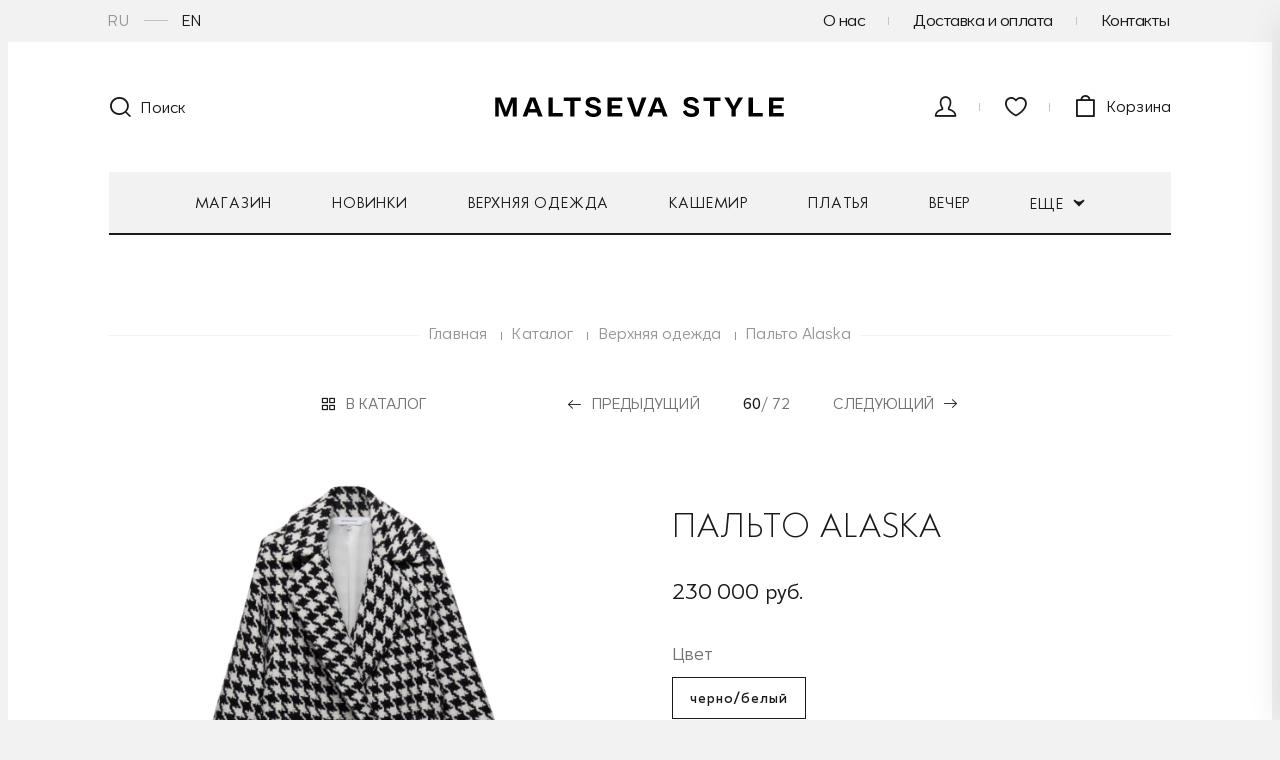

--- FILE ---
content_type: text/html; charset=UTF-8
request_url: https://maltsevastyle.com/catalog/outwear/alaska_coat_pdp/
body_size: 20692
content:
<!DOCTYPE html>
<html lang="ru">
<head>
		<meta http-equiv="X-UA-Compatible" content="IE=edge">
	<meta name="viewport" content="width=device-width, initial-scale=1.0">
	<title>Пальто Alaska by Maltseva Style</title>
	<link rel="apple-touch-icon" sizes="180x180" href="/apple-touch-icon.png">
	<link rel="icon" type="image/png" sizes="32x32" href="/favicon-32x32.png">
	<link rel="icon" type="image/png" sizes="16x16" href="/favicon-16x16.png">
	<link rel="manifest" href="/site.webmanifest">
	<link rel="mask-icon" href="/safari-pinned-tab.svg" color="#1b1b1b">
	<meta name="apple-mobile-web-app-title" content="MALTSEVA STYLE">
	<meta name="application-name" content="MALTSEVA STYLE">
	<meta name="msapplication-TileColor" content="#f2f2f2">
	<meta name="theme-color" content="#ffffff">

	<link type="font/woff2" href="/bitrix/templates/ms/fonts/klein-medium.woff2" rel="preload" as="font" crossorigin>
	<link type="font/woff2" href="/bitrix/templates/ms/fonts/klein-book.woff2" rel="preload" as="font" crossorigin>
	<link type="font/woff2" href="/bitrix/templates/ms/fonts/klein-light.woff2" rel="preload" as="font" crossorigin>
	<link type="font/woff2" href="/bitrix/templates/ms/fonts/icon-ms.woff2" rel="preload" as="font" crossorigin>
	<link type="font/woff2" href="/bitrix/templates/ms/fonts/CorsaGroteskRegular.woff2" rel="preload" as="font" crossorigin>

	<link rel="alternate" hreflang="ru" href="https://maltsevastyle.com/catalog/outwear/alaska_coat_pdp/"/>
	<link rel="alternate" hreflang="en" href="https://maltsevastyle.com/en/catalog/outwear/alaska_coat_pdp/"/>
	<link rel="alternate" hreflang="x-default" href="https://maltsevastyle.com/catalog/outwear/alaska_coat_pdp/"/>

	<meta http-equiv="Content-Type" content="text/html; charset=UTF-8" />
<meta name="robots" content="index, follow" />
<meta name="keywords" content="#maltsevastyle #кашемирывалютные" />
<meta name="description" content="Купить Пальто Alaska в официальном онлайн бутике Maltseva Style" />
<link rel="canonical" href="/catalog/outwear/alaska_coat_pdp/" />
<script data-skip-moving="true">(function(w, d, n) {var cl = "bx-core";var ht = d.documentElement;var htc = ht ? ht.className : undefined;if (htc === undefined || htc.indexOf(cl) !== -1){return;}var ua = n.userAgent;if (/(iPad;)|(iPhone;)/i.test(ua)){cl += " bx-ios";}else if (/Windows/i.test(ua)){cl += ' bx-win';}else if (/Macintosh/i.test(ua)){cl += " bx-mac";}else if (/Linux/i.test(ua) && !/Android/i.test(ua)){cl += " bx-linux";}else if (/Android/i.test(ua)){cl += " bx-android";}cl += (/(ipad|iphone|android|mobile|touch)/i.test(ua) ? " bx-touch" : " bx-no-touch");cl += w.devicePixelRatio && w.devicePixelRatio >= 2? " bx-retina": " bx-no-retina";if (/AppleWebKit/.test(ua)){cl += " bx-chrome";}else if (/Opera/.test(ua)){cl += " bx-opera";}else if (/Firefox/.test(ua)){cl += " bx-firefox";}ht.className = htc ? htc + " " + cl : cl;})(window, document, navigator);</script>


<link href="/bitrix/js/intranet/intranet-common.min.css?169693795461199" type="text/css" rel="stylesheet"/>
<link href="/bitrix/js/ui/design-tokens/dist/ui.design-tokens.min.css?172017589923463" type="text/css" rel="stylesheet"/>
<link href="/bitrix/js/ui/fonts/opensans/ui.font.opensans.min.css?16969380672320" type="text/css" rel="stylesheet"/>
<link href="/bitrix/js/main/popup/dist/main.popup.bundle.min.css?175144963028056" type="text/css" rel="stylesheet"/>
<link href="/bitrix/css/main/themes/blue/style.min.css?1696937852331" type="text/css" rel="stylesheet"/>
<link href="/bitrix/cache/css/s1/ms/page_b26b0f732e273a568268a519ae876f3a/page_b26b0f732e273a568268a519ae876f3a_v1.css?17685704821146" type="text/css" rel="stylesheet"/>
<link href="/bitrix/cache/css/s1/ms/template_fe1fe82cd03bd642f28f6525204392da/template_fe1fe82cd03bd642f28f6525204392da_v1.css?1768570382304477" type="text/css" rel="stylesheet" data-template-style="true"/>




<script type="extension/settings" data-extension="currency.currency-core">{"region":"ru"}</script>



	<meta property="og:title" content="Пальто Alaska by Maltseva Style">
	<meta property="twitter:title" content="Пальто Alaska by Maltseva Style">
	<meta property="og:description" content="Купить Пальто Alaska в официальном онлайн бутике Maltseva Style">
	<meta name="twitter:description" content="Купить Пальто Alaska в официальном онлайн бутике Maltseva Style">
	<meta property="og:locale" content="ru_RU">
	<meta property="og:site_name" content="maltsevastyle.com">
	<meta property="og:type" content="website">
	<meta property="og:url" content="https://maltsevastyle.com/catalog/outwear/alaska_coat_pdp/">
	<meta property="og:image" content="https://maltsevastyle.com//upload/resize_cache/iblock/36c/1024_1024_1/36c31355a0219177fd10eeebe9e9c0e8.jpg">
	<meta property="telegram:image" content="https://maltsevastyle.com/mstile-150x150.png">
	<meta name="twitter:image" content="https://maltsevastyle.com//upload/resize_cache/iblock/36c/1024_1024_1/36c31355a0219177fd10eeebe9e9c0e8.jpg">

	
							<!-- Google Tag Manager -->
			<!-- End Google Tag Manager -->
			</head>
<body >
			<!-- Google Tag Manager (noscript) -->
		<noscript>
			<iframe src="https://www.googletagmanager.com/ns.html?id=GTM-TSPWHPQ" height="0" width="0" style="display:none;visibility:hidden"></iframe>
		</noscript><!-- End Google Tag Manager (noscript) -->
	

<div class="g-page">
	<header class="b-header">
		<div class="b-header-top">
			<div class="b-container">
				<div class="b-lang">
																<div class="b-lang__item">
							<span class="b-lang__link active">RU</span>
						</div>
						<div class="b-lang__item">
							<a href="/en/" class="b-lang__link">EN</a>
						</div>
									</div>
				<div class="b-header__top-menu b-top-menu">
											<div class="b-top-menu__item">
							<a href="/about/" class="b-top-menu__link">О нас</a>
						</div>
											<div class="b-top-menu__item">
							<a href="/dostavka-i-oplata/" class="b-top-menu__link">Доставка и оплата</a>
						</div>
											<div class="b-top-menu__item">
							<a href="/kontakty/" class="b-top-menu__link">Контакты</a>
						</div>
									</div>
			</div>
		</div>
		<div class="b-header-middle">
			<div class="b-container">
				<div class="hamburger js-nav-trigger">
					<i class="hamburger__icon"></i>
				</div>
				<div class="b-header-search">
					<div class="b-header-search__inner js-search-btn">
						<div class="b-header-search__btn">
							<i class="b-header-search__icon icon icon-search"></i>
							<span class="b-header-search__text">Поиск</span>
						</div>
					</div>
				</div>
				<div class="b-header__logo b-logo">
					<a href="/" class="b-logo__link">Интернет-магазин «MALTSEVA STYLE»</a>
				</div>
				<div class="b-header-control">
          <span class="btn-search js-search-btn">
            <i class="icon icon-search"></i>
          </span>
					<div class="b-header-control__item b-header-account">

													<span class="b-header-account__figure js-popup-link" data-popup="auth">
              <i class="b-header-account__icon icon icon-user"></i>
            </span>
							<div class="b-header-account__dropdown">
								<div class="b-header-account__top">
									<div class="b-header-account__title">Вход в личный кабинет</div>
								</div>
								<div class="b-header-account__inner">
									<div class="b-header-account__auth">
										<div class="b-header-account__auth-btn js-popup-link" data-popup="auth">Войти</div>
										<div class="b-header-account__auth-btn --white js-popup-link" data-popup="reg">Зарегистрироваться</div>
									</div>
									
  <div class="b-socials">
    <div class="b-socials__title">Войти как пользователь</div>
    <div class="b-socials__items">
      <a id="bx_socserv_icon_Facebook" class="b-socials__item" href="javascript:void(0)" onclick="BX.util.popup('https://www.facebook.com/dialog/oauth?client_id=1572790289561214&amp;redirect_uri=https%3A%2F%2Fmaltsevastyle.com%2Fbitrix%2Ftools%2Foauth%2Ffacebook.php&amp;scope=email&amp;display=popup&amp;state=site_id%3Ds1%26backurl%3D%252Fcatalog%252Foutwear%252Falaska_coat_pdp%252F%253Fcheck_key%253D0d1f973ca0d802231fb7cd71f57762be', 680, 800)" title="Facebook">
      <i class="icon icon-fb"></i>    </a>
      </div>
  </div>
								</div>
							</div>
											</div>
					<a href="/favorites/"
						 class="b-header-control__item b-header-wishlist js-fav-link">
            <span class="b-header-account__figure">
              <i class="b-header-wishlist__icon icon icon-heart"></i>
              <span class="b-header-wishlist__count js-fav-counter"></span>
            </span>
					</a>
					<a href="/personal/cart/" class="b-header-control__item b-header-cart js-modal-show" data-modal="modal-cart">
            <span class="b-header-cart__inner">
                <span class="b-header-cart__figure">
                  <i class="b-header-cart__icon icon icon-cart"></i>
                  <span
										class="b-header-cart__count js-cart-count" style='display:none;'>0</span>
                </span>
              <span class="b-header-cart__text">Корзина</span>
            </span>
					</a>
				</div>
			</div>
			<div class="b-search js-search">
				<div class="b-search__inner">
					<form action="/search/" class="b-search__form">
						<input type="text" class="b-search__input" placeholder="Я ищу..." name="q">
						<button type="submit" class="b-search__btn">поиск</button>
					</form>
					<div class="b-search__close js-search-close"><i class="icon icon-close"></i></div>
				</div>
			</div>
		</div>

		<div class="b-header-bottom">
			<div class="b-container">
				<div class="b-nav js-nav">
					<div class="b-nav__inner">
						<nav class="b-nav__wrapper">
							<ul class="b-nav__items">
																								<li class="b-nav__item js-nav-item">
									<a href="/catalog/" class="b-nav__link js-nav-link">
										Магазин										<i class="icon icon-next"></i>
									</a>
									<div class="b-nav-sub">
										<div class="b-container b-nav-sub__wrapper">
											<div class="b-nav-sub__header">
												<div class="b-nav-sub__back js-nav-back">
													<i class="icon icon-arrow-left"></i>
													Магазин												</div>
											</div>
											<div class="b-nav-sub__list-col  --back">
												<div class="b-nav-sub__list-item">
													<a href="/catalog/" class="b-nav-sub__list-link">Перейти в каталог</a>
												</div>
											</div>
											  <div class="b-nav-sub__list">
    <div class="b-nav-sub__list-col --look">
              <div class="b-nav-sub__list-item">
          <a href="/catalog/soir-25/" class="b-nav-sub__list-link">Soir ‘25</a>
        </div>
              <div class="b-nav-sub__list-item">
          <a href="/catalog/fw-25-26/" class="b-nav-sub__list-link">FW 25/26</a>
        </div>
              <div class="b-nav-sub__list-item">
          <a href="/catalog/maison-trop-zienne/" class="b-nav-sub__list-link">Maison Tropézienne</a>
        </div>
              <div class="b-nav-sub__list-item">
          <a href="/catalog/voyage-saint-tropez/" class="b-nav-sub__list-link">Voyage à Saint-Tropez</a>
        </div>
            <div class="b-nav-sub__list-item  is-mobile-only">
        <a href="/catalog/new/" class="b-nav-sub__list-link">Новинки</a>
      </div>
    </div>
    <div class="b-nav-sub__list-col">
              <div class="b-nav-sub__list-item ">
          <a href="/catalog/dresses/" class="b-nav-sub__list-link">Платья</a>
        </div>
              <div class="b-nav-sub__list-item ">
          <a href="/catalog/outwear/" class="b-nav-sub__list-link">Верхняя одежда</a>
        </div>
              <div class="b-nav-sub__list-item ">
          <a href="/catalog/suits/" class="b-nav-sub__list-link">Костюмы</a>
        </div>
              <div class="b-nav-sub__list-item ">
          <a href="/catalog/jackets/" class="b-nav-sub__list-link">Жакеты</a>
        </div>
              <div class="b-nav-sub__list-item ">
          <a href="/catalog/sweaters/" class="b-nav-sub__list-link">Свитера</a>
        </div>
              <div class="b-nav-sub__list-item is-full-only">
          <a href="/catalog/tops/" class="b-nav-sub__list-link">Топы</a>
        </div>
              <div class="b-nav-sub__list-item is-full-only">
          <a href="/catalog/skirts/" class="b-nav-sub__list-link">Юбки</a>
        </div>
              <div class="b-nav-sub__list-item is-full-only">
          <a href="/catalog/dublyenki/" class="b-nav-sub__list-link">Дублёнки</a>
        </div>
          </div>
    <div class="b-nav-sub__list-col is-full-not">
              <div class="b-nav-sub__list-item">
          <a href="/catalog/tops/" class="b-nav-sub__list-link">Топы</a>
        </div>
              <div class="b-nav-sub__list-item">
          <a href="/catalog/skirts/" class="b-nav-sub__list-link">Юбки</a>
        </div>
              <div class="b-nav-sub__list-item">
          <a href="/catalog/dublyenki/" class="b-nav-sub__list-link">Дублёнки</a>
        </div>
              <div class="b-nav-sub__list-item">
          <a href="/catalog/gilet/" class="b-nav-sub__list-link">Жилеты</a>
        </div>
              <div class="b-nav-sub__list-item">
          <a href="/catalog/tops_and_shirts/" class="b-nav-sub__list-link">Блузы и рубашки</a>
        </div>
          </div>
    <div class="b-nav-sub__list-col">
              <div class="b-nav-sub__list-item is-full-only">
          <a href="/catalog/tops_and_shirts/" class="b-nav-sub__list-link">Блузы и рубашки</a>
        </div>
              <div class="b-nav-sub__list-item is-full-only">
          <a href="/catalog/gilet/" class="b-nav-sub__list-link">Жилеты</a>
        </div>
              <div class="b-nav-sub__list-item ">
          <a href="/catalog/pants/" class="b-nav-sub__list-link">Брюки и шорты</a>
        </div>
              <div class="b-nav-sub__list-item ">
          <a href="/catalog/nakhodki/" class="b-nav-sub__list-link">Находки</a>
        </div>
              <div class="b-nav-sub__list-item ">
          <a href="/catalog/accessories/" class="b-nav-sub__list-link">Аксессуары</a>
        </div>
              <div class="b-nav-sub__list-item ">
          <a href="/catalog/pre-order/" class="b-nav-sub__list-link">Предзаказ</a>
        </div>
          </div>
  </div>
											
<div class="b-nav-sub__products">
	<div class="b-nav-sub__products-list">
                      			<div class="b-nav-sub__product" id="bx_3966226736_36125">
				<a href="/catalog/pants/shorts-renata-black-ll/">
					<img class="lazyload" data-src="/upload/resize_cache/iblock/31f/300_380_0/uniod0i3444f1nprf3t34i54pkd3rekp.jpeg" alt="Шорты Renata">
					<span class="b-nav-sub__product-name">Шорты renata</span>
					<span class="b-nav-sub__product-type"></span>
					<span class="b-nav-sub__product-price">59 000 руб.</span>
				</a>
			</div>
			<pre></pre>
                      			<div class="b-nav-sub__product" id="bx_3966226736_36079">
				<a href="/catalog/accessories/clips-vintage-ms-blue/">
					<img class="lazyload" data-src="/upload/resize_cache/iblock/282/300_380_0/ei0o04tazdpi9st8b34jfucs0y95ua6p.jpeg" alt="Клипсы Vintage MS">
					<span class="b-nav-sub__product-name">Клипсы vintage ms</span>
					<span class="b-nav-sub__product-type"></span>
					<span class="b-nav-sub__product-price">35 000 руб.</span>
				</a>
			</div>
			<pre></pre>
    	</div>
	<a href="/catalog/" class="b-nav-sub__products-btn">Перейти в каталог <i class="icon icon-pointer"></i></a>
</div										</div>
									</div>
								</li>
																	<li class="b-nav__item"><a href="/catalog/new/" class="b-nav__link">Новинки</a></li>
																	<li class="b-nav__item"><a href="/catalog/outwear/" class="b-nav__link">Верхняя одежда</a></li>
																	<li class="b-nav__item"><a href="/cashmere/" class="b-nav__link">Кашемир</a></li>
																	<li class="b-nav__item"><a href="/catalog/dresses/" class="b-nav__link">Платья</a></li>
																	<li class="b-nav__item"><a href="/catalog/soir/" class="b-nav__link">Вечер</a></li>
																	<li class="b-nav__item"><a href="/catalog/demi-couture/" class="b-nav__link">Demi Couture</a></li>
																								<li class="b-nav__item js-nav-item">
									<a href="/lookbook/" class="b-nav__link js-nav-link">Лукбуки<i class="icon icon-next"></i></a>
									<div class="b-nav-sub b-nav-sub__look">
										<div class="b-container b-nav-sub__wrapper">
											<div class="b-nav-sub__header">
												<div class="b-nav-sub__back js-nav-back">
													<i class="icon icon-arrow-left"></i>
													Лукбуки												</div>
											</div>
											
<div class="b-nav-look">
		<div class="b-nav-look__previous">
		<div class="b-nav-look__items">
											<div class="b-nav-look__item">
					<a href="/lookbook/soir-25/" class="b-nav-look__item-wrap" id="bx_3218110189_35960">
          <span class="b-nav-look__item-img">
          <img class="lazyload" data-src="/upload/resize_cache/iblock/c58/242_356_2/m2wucv0yn9p1wy7tgtu6p7r2sad3evrf.JPG" alt="Soir ‘25">
          </span>
						<span class="b-nav-look__item-name"><span>Soir ‘25</span></span>
					</a>
				</div>
											<div class="b-nav-look__item">
					<a href="/lookbook/fw-25-26/" class="b-nav-look__item-wrap" id="bx_3218110189_35922">
          <span class="b-nav-look__item-img">
          <img class="lazyload" data-src="/upload/resize_cache/iblock/794/242_356_2/1f1yjq39xa9lw8bwznhtqtk34l613yq4.jpg" alt="FW 25/26">
          </span>
						<span class="b-nav-look__item-name"><span>FW 25/26</span></span>
					</a>
				</div>
											<div class="b-nav-look__item">
					<a href="/lookbook/maison-trop-zienne/" class="b-nav-look__item-wrap" id="bx_3218110189_35660">
          <span class="b-nav-look__item-img">
          <img class="lazyload" data-src="/upload/resize_cache/iblock/277/242_356_2/2qq1zuszoxjb25agtx6ctg3j33gjv3y0.jpg" alt="Maison Tropézienne">
          </span>
						<span class="b-nav-look__item-name"><span>Maison Tropézienne</span></span>
					</a>
				</div>
											<div class="b-nav-look__item">
					<a href="/lookbook/voyage-saint-tropez/" class="b-nav-look__item-wrap" id="bx_3218110189_35323">
          <span class="b-nav-look__item-img">
          <img class="lazyload" data-src="/upload/resize_cache/iblock/69d/242_356_2/sz3hjka5xu51i0ko9xcl2ax68zy11ths.jpeg" alt="Voyage à Saint-Tropez">
          </span>
						<span class="b-nav-look__item-name"><span>Voyage à Saint-Tropez</span></span>
					</a>
				</div>
											<div class="b-nav-look__item">
					<a href="/lookbook/little-summer-parties-ii/" class="b-nav-look__item-wrap" id="bx_3218110189_35100">
          <span class="b-nav-look__item-img">
          <img class="lazyload" data-src="/upload/resize_cache/iblock/833/242_356_2/3uohh10hf1c4bh6tc26u5h15pnjp2lvq.jpg" alt="Little Summer Parties">
          </span>
						<span class="b-nav-look__item-name"><span>Little Summer Parties</span></span>
					</a>
				</div>
					</div>
		<a href="/lookbook/" class="b-nav-sub__link">Все коллекции <i class="icon icon-pointer"></i></a>
		<div class="b-nav-look__mobile">
			<div class="b-nav-look__items">
														<div class="b-nav-look__item">
						<a href="/lookbook/paris-london/" class="b-nav-look__item-wrap" id="bx_3218110189_34732">
							<span class="b-nav-look__item-name"><span>Paris-London</span></span>
						</a>
					</div>
														<div class="b-nav-look__item">
						<a href="/lookbook/collection-couture/" class="b-nav-look__item-wrap" id="bx_3218110189_34218">
							<span class="b-nav-look__item-name"><span>Collection Couture</span></span>
						</a>
					</div>
														<div class="b-nav-look__item">
						<a href="/lookbook/kashemir-na-vysote/" class="b-nav-look__item-wrap" id="bx_3218110189_33779">
							<span class="b-nav-look__item-name"><span>Кашемир на высоте</span></span>
						</a>
					</div>
														<div class="b-nav-look__item">
						<a href="/lookbook/fw-24-25/" class="b-nav-look__item-wrap" id="bx_3218110189_33748">
							<span class="b-nav-look__item-name"><span>FW 24/25</span></span>
						</a>
					</div>
														<div class="b-nav-look__item">
						<a href="/lookbook/little-summer-parties/" class="b-nav-look__item-wrap" id="bx_3218110189_33436">
							<span class="b-nav-look__item-name"><span>Little Summer Parties</span></span>
						</a>
					</div>
														<div class="b-nav-look__item">
						<a href="/lookbook/vv-24/" class="b-nav-look__item-wrap" id="bx_3218110189_32345">
							<span class="b-nav-look__item-name"><span>Un Voyage en Provence</span></span>
						</a>
					</div>
														<div class="b-nav-look__item">
						<a href="/lookbook/ss-24/" class="b-nav-look__item-wrap" id="bx_3218110189_32060">
							<span class="b-nav-look__item-name"><span>SS’24</span></span>
						</a>
					</div>
														<div class="b-nav-look__item">
						<a href="/lookbook/cashmere-sur-m-r-23-24/" class="b-nav-look__item-wrap" id="bx_3218110189_11260">
							<span class="b-nav-look__item-name"><span>CASHMERE-SUR-MÉR 23/24</span></span>
						</a>
					</div>
														<div class="b-nav-look__item">
						<a href="/lookbook/fw-23-24/" class="b-nav-look__item-wrap" id="bx_3218110189_11227">
							<span class="b-nav-look__item-name"><span>FW 23/24</span></span>
						</a>
					</div>
														<div class="b-nav-look__item">
						<a href="/lookbook/voyage-voyage-23/" class="b-nav-look__item-wrap" id="bx_3218110189_9698">
							<span class="b-nav-look__item-name"><span>VOYAGE-VOYAGE'23</span></span>
						</a>
					</div>
														<div class="b-nav-look__item">
						<a href="/lookbook/ss-23/" class="b-nav-look__item-wrap" id="bx_3218110189_9368">
							<span class="b-nav-look__item-name"><span>SS'23</span></span>
						</a>
					</div>
														<div class="b-nav-look__item">
						<a href="/lookbook/holiday-capsule-16-17/" class="b-nav-look__item-wrap" id="bx_3218110189_9157">
							<span class="b-nav-look__item-name"><span>HOLIDAY CAPSULE</span></span>
						</a>
					</div>
														<div class="b-nav-look__item">
						<a href="/lookbook/la-neige-22-23/" class="b-nav-look__item-wrap" id="bx_3218110189_8721">
							<span class="b-nav-look__item-name"><span>LA NEIGE 22/23</span></span>
						</a>
					</div>
														<div class="b-nav-look__item">
						<a href="/lookbook/cashmere-capsule-22-23/" class="b-nav-look__item-wrap" id="bx_3218110189_8393">
							<span class="b-nav-look__item-name"><span>CASHMERE CAPSULE 22/23</span></span>
						</a>
					</div>
														<div class="b-nav-look__item">
						<a href="/lookbook/fw-22-23/" class="b-nav-look__item-wrap" id="bx_3218110189_8162">
							<span class="b-nav-look__item-name"><span>FW 22/23</span></span>
						</a>
					</div>
														<div class="b-nav-look__item">
						<a href="/lookbook/voyage-voyage-22/" class="b-nav-look__item-wrap" id="bx_3218110189_7585">
							<span class="b-nav-look__item-name"><span>VOYAGE-VOYAGE'22</span></span>
						</a>
					</div>
														<div class="b-nav-look__item">
						<a href="/lookbook/je-t-aime-mon-amour-ss22/" class="b-nav-look__item-wrap" id="bx_3218110189_7137">
							<span class="b-nav-look__item-name"><span>JE T’AIME MON AMOUR SS22</span></span>
						</a>
					</div>
														<div class="b-nav-look__item">
						<a href="/lookbook/occasions_speciales/" class="b-nav-look__item-wrap" id="bx_3218110189_6724">
							<span class="b-nav-look__item-name"><span>OCCASIONS SPÉCIALES 21/22</span></span>
						</a>
					</div>
														<div class="b-nav-look__item">
						<a href="/lookbook/cashmere-capsule-21-22/" class="b-nav-look__item-wrap" id="bx_3218110189_6388">
							<span class="b-nav-look__item-name"><span>CASHMERE CAPSULE 21/22</span></span>
						</a>
					</div>
														<div class="b-nav-look__item">
						<a href="/lookbook/romantic-collection-fw-21-22/" class="b-nav-look__item-wrap" id="bx_3218110189_6091">
							<span class="b-nav-look__item-name"><span>ROMANTIC COLLECTION FW 21/22</span></span>
						</a>
					</div>
														<div class="b-nav-look__item">
						<a href="/lookbook/ms-wedding/" class="b-nav-look__item-wrap" id="bx_3218110189_5856">
							<span class="b-nav-look__item-name"><span>MS WEDDING'21</span></span>
						</a>
					</div>
														<div class="b-nav-look__item">
						<a href="/lookbook/voyage-voyage/" class="b-nav-look__item-wrap" id="bx_3218110189_5745">
							<span class="b-nav-look__item-name"><span>VOYAGE - VOYAGE'21</span></span>
						</a>
					</div>
														<div class="b-nav-look__item">
						<a href="/lookbook/mss-goes-to-moscow/" class="b-nav-look__item-wrap" id="bx_3218110189_5551">
							<span class="b-nav-look__item-name"><span>MSS GOES TO MOSCOW SS21</span></span>
						</a>
					</div>
														<div class="b-nav-look__item">
						<a href="/lookbook/palais-pour-moi/" class="b-nav-look__item-wrap" id="bx_3218110189_5166">
							<span class="b-nav-look__item-name"><span>PALAIS POUR MOI 20/21</span></span>
						</a>
					</div>
														<div class="b-nav-look__item">
						<a href="/lookbook/cashmere-capsule-20-21/" class="b-nav-look__item-wrap" id="bx_3218110189_4949">
							<span class="b-nav-look__item-name"><span>CASHMERE CAPSULE 20/21</span></span>
						</a>
					</div>
														<div class="b-nav-look__item">
						<a href="/lookbook/parisienne/" class="b-nav-look__item-wrap" id="bx_3218110189_4662">
							<span class="b-nav-look__item-name"><span>PARISIENNE FW 20/21</span></span>
						</a>
					</div>
														<div class="b-nav-look__item">
						<a href="/lookbook/ms-ete-20/" class="b-nav-look__item-wrap" id="bx_3218110189_4043">
							<span class="b-nav-look__item-name"><span>MS ÈTÈ'20</span></span>
						</a>
					</div>
														<div class="b-nav-look__item">
						<a href="/lookbook/rose-du-jour/" class="b-nav-look__item-wrap" id="bx_3218110189_3772">
							<span class="b-nav-look__item-name"><span>ROSÉ DU JOUR SS20</span></span>
						</a>
					</div>
														<div class="b-nav-look__item">
						<a href="/lookbook/collection-du-soir/" class="b-nav-look__item-wrap" id="bx_3218110189_3437">
							<span class="b-nav-look__item-name"><span>COLLECTION DU SOIR 19/20</span></span>
						</a>
					</div>
														<div class="b-nav-look__item">
						<a href="/lookbook/cashmere-capsule-19-20/" class="b-nav-look__item-wrap" id="bx_3218110189_3384">
							<span class="b-nav-look__item-name"><span>CASHMERE CAPSULE 19/20</span></span>
						</a>
					</div>
														<div class="b-nav-look__item">
						<a href="/lookbook/haute-montagne-fw-19-20/" class="b-nav-look__item-wrap" id="bx_3218110189_3247">
							<span class="b-nav-look__item-name"><span>HAUTE MONTAGNE FW 19/20</span></span>
						</a>
					</div>
														<div class="b-nav-look__item">
						<a href="/lookbook/arabic-voyage/" class="b-nav-look__item-wrap" id="bx_3218110189_2866">
							<span class="b-nav-look__item-name"><span>ARABIC VOYAGE'19</span></span>
						</a>
					</div>
														<div class="b-nav-look__item">
						<a href="/lookbook/acqua-alta-ss-19/" class="b-nav-look__item-wrap" id="bx_3218110189_2466">
							<span class="b-nav-look__item-name"><span>ACQUA ALTA SS’19</span></span>
						</a>
					</div>
														<div class="b-nav-look__item">
						<a href="/lookbook/grand-soir-e/" class="b-nav-look__item-wrap" id="bx_3218110189_2198">
							<span class="b-nav-look__item-name"><span>GRAND SOIRÉE 18/19</span></span>
						</a>
					</div>
														<div class="b-nav-look__item">
						<a href="/lookbook/Rue-des-Blancs-Manteaux/" class="b-nav-look__item-wrap" id="bx_3218110189_1740">
							<span class="b-nav-look__item-name"><span>RUE DES BLANCS MANTEAUX FW18/19</span></span>
						</a>
					</div>
														<div class="b-nav-look__item">
						<a href="/lookbook/capri-voyage/" class="b-nav-look__item-wrap" id="bx_3218110189_1522">
							<span class="b-nav-look__item-name"><span>CAPRI VOYAGE'18</span></span>
						</a>
					</div>
														<div class="b-nav-look__item">
						<a href="/lookbook/monte-carlo-ss18/" class="b-nav-look__item-wrap" id="bx_3218110189_1486">
							<span class="b-nav-look__item-name"><span>MONTE-CARLO SS18</span></span>
						</a>
					</div>
														<div class="b-nav-look__item">
						<a href="/lookbook/new-year-holiday-capsule/" class="b-nav-look__item-wrap" id="bx_3218110189_1058">
							<span class="b-nav-look__item-name"><span>NEW YEAR HOLIDAY CAPSULE 17/18</span></span>
						</a>
					</div>
														<div class="b-nav-look__item">
						<a href="/lookbook/c-te-rouge-maltseva-style-fw17-18/" class="b-nav-look__item-wrap" id="bx_3218110189_849">
							<span class="b-nav-look__item-name"><span>CÔTE ROUGE. MALTSEVA STYLE FW17/18</span></span>
						</a>
					</div>
														<div class="b-nav-look__item">
						<a href="/lookbook/voyage2017/" class="b-nav-look__item-wrap" id="bx_3218110189_730">
							<span class="b-nav-look__item-name"><span>EASY PIECES FOR GREAT ESCAPE'17</span></span>
						</a>
					</div>
														<div class="b-nav-look__item">
						<a href="/lookbook/normandy-maltseva-style-fw16-17/" class="b-nav-look__item-wrap" id="bx_3218110189_318">
							<span class="b-nav-look__item-name"><span>NORMANDY. MALTSEVASTYLE FW16/17</span></span>
						</a>
					</div>
														<div class="b-nav-look__item">
						<a href="/lookbook/maltseva-style-ss16/" class="b-nav-look__item-wrap" id="bx_3218110189_317">
							<span class="b-nav-look__item-name"><span>MALTSEVA STYLE SS16</span></span>
						</a>
					</div>
														<div class="b-nav-look__item">
						<a href="/lookbook/roman-holiday/" class="b-nav-look__item-wrap" id="bx_3218110189_316">
							<span class="b-nav-look__item-name"><span>ROMAN HOLIDAY</span></span>
						</a>
					</div>
														<div class="b-nav-look__item">
						<a href="/lookbook/2017-maltseva-style-blvd/" class="b-nav-look__item-wrap" id="bx_3218110189_135">
							<span class="b-nav-look__item-name"><span>2017 MALTSEVA STYLE BLVD.</span></span>
						</a>
					</div>
														<div class="b-nav-look__item">
						<a href="/lookbook/la-parisienne/" class="b-nav-look__item-wrap" id="bx_3218110189_131">
							<span class="b-nav-look__item-name"><span>LA PARISIENNE</span></span>
						</a>
					</div>
							</div>
		</div>
	</div>
</div>

										</div>
									</div>
								</li>
							</ul>
							<div class="b-nav__more">
								<a href="javascript:void(0);" class="b-nav__link">
									Еще									<i class="icon icon-down"></i>
								</a>
								<ul class="hidden-links"></ul>
							</div>
						</nav>

						<div class="b-nav__info">
															<a href="/about/" class="b-nav__info-link">О нас</a>
															<a href="/dostavka-i-oplata/" class="b-nav__info-link">Доставка и оплата</a>
															<a href="/careers/" class="b-nav__info-link">Вакансии</a>
															<a href="/kontakty/" class="b-nav__info-link">Контакты</a>
													</div>
						<div class="b-nav__close js-nav-close"><i class="icon icon-close"></i></div>
					</div>
				</div>
			</div>
		</div>
	</header>
	<div class="b-breadcrumbs" itemscope itemtype="http://schema.org/BreadcrumbList">
                  <div class="b-container b-breadcrumbs__container">
                    <div class="b-breadcrumbs__inner">
			<span itemprop="itemListElement" itemscope itemtype="http://schema.org/ListItem">
				<a class="b-breadcrumbs__link" href="/" title="Главная" itemprop="item">
					<span itemprop="name">Главная</span>
				</a>
				<meta itemprop="position" content="1" />
			</span>/
			<span itemprop="itemListElement" itemscope itemtype="http://schema.org/ListItem">
				<a class="b-breadcrumbs__link" href="/catalog/" title="Каталог" itemprop="item">
					<span itemprop="name">Каталог</span>
				</a>
				<meta itemprop="position" content="2" />
			</span>/
			<span itemprop="itemListElement" itemscope itemtype="http://schema.org/ListItem">
				<a class="b-breadcrumbs__link" href="/catalog/outwear/" title="Верхняя одежда" itemprop="item">
					<span itemprop="name">Верхняя одежда</span>
				</a>
				<meta itemprop="position" content="3" />
			</span>/
			<span class="b-breadcrumbs__link" itemprop="itemListElement" itemscope itemtype="http://schema.org/ListItem">
				<span itemprop="name">Пальто Alaska</span>
				<meta itemprop="position" content="4" />
			</span></div></div></div>
	<div class="b-offer" itemscope itemtype="http://schema.org/Product" id="bx_117848907_4601">
		<meta itemprop="brand" content="Maltseva Style">
		<meta itemprop="name" content="ПАЛЬТО ALASKA"/>
		<meta itemprop="description" content="PARISIENNE FW 20-21">
		<meta itemprop="productID" content="alaska_coat_pdp">
		<meta itemprop="url" content="https://maltsevastyle.com/catalog/outwear/alaska_coat_pdp/">
		<meta itemprop="image" content="https://maltsevastyle.com/upload/resize_cache/iblock/36c/1024_1024_1/36c31355a0219177fd10eeebe9e9c0e8.jpg">

		
		<div class="b-offer__container b-container">
			<div class="b-offer-box">

				<div class="b-offer-nav">
					<div class="b-offer-nav__inner">
						<a href="/catalog/outwear/" class="b-offer-nav__close"><i class="icon icon-catalog"></i>в каталог</a>
						<div class="b-offer-nav__control">
							<a href="/catalog/outwear/boyfriend_leather_jacket/" class="b-offer-nav__link"><i class="icon icon-pointer --left"></i>Предыдущий</a>
							<div class="b-offer-nav__number"><span>60</span>/ 72</div>
							<a href="/catalog/outwear/kazak_coat_black/" class="b-offer-nav__link">Следующий<i class="icon icon-pointer"></i></a>
						</div>
					</div>
				</div>

				<div class="b-offer-box__left">
					<div class="b-gallery b-offer-box__gallery">
						<div class="b-gallery__inner">
							<div class="b-gallery__line">
																										<div class="b-gallery__line-item">
											<img class="lazyload" data-src="/upload/resize_cache/iblock/36c/106_136_2/36c31355a0219177fd10eeebe9e9c0e8.jpg" alt="картинка Пальто Alaska - Maltseva Style" title="картинка Пальто Alaska магазин Maltseva Style">
										</div>
																			<div class="b-gallery__line-item">
											<img class="lazyload" data-src="/upload/resize_cache/iblock/2ed/106_136_2/2ed7de9fa941f2b977bcd60622fcd6c1.jpg" alt="картинка Пальто Alaska - Maltseva Style" title="картинка Пальто Alaska магазин Maltseva Style">
										</div>
																			<div class="b-gallery__line-item">
											<img class="lazyload" data-src="/upload/resize_cache/iblock/665/106_136_2/6650ec5a340bc4a61c62b7fc691ee870.jpg" alt="картинка Пальто Alaska - Maltseva Style" title="картинка Пальто Alaska магазин Maltseva Style">
										</div>
																</div>

							<div class="b-gallery__images">
																										<div class="b-gallery__image" data-fancybox="gallery" href="/upload/iblock/36c/36c31355a0219177fd10eeebe9e9c0e8.jpg">
											<img class="lazyload" data-src="/upload/iblock/36c/36c31355a0219177fd10eeebe9e9c0e8.jpg" alt="картинка Пальто Alaska - Maltseva Style" title="картинка Пальто Alaska магазин Maltseva Style">
										</div>

																				<div class="b-gallery__image" data-fancybox="gallery" href="/upload/iblock/2ed/2ed7de9fa941f2b977bcd60622fcd6c1.jpg">
											<img class="lazyload" data-src="/upload/iblock/2ed/2ed7de9fa941f2b977bcd60622fcd6c1.jpg" alt="картинка Пальто Alaska - Maltseva Style" title="картинка Пальто Alaska магазин Maltseva Style">
										</div>

																				<div class="b-gallery__image" data-fancybox="gallery" href="/upload/iblock/665/6650ec5a340bc4a61c62b7fc691ee870.jpg">
											<img class="lazyload" data-src="/upload/iblock/665/6650ec5a340bc4a61c62b7fc691ee870.jpg" alt="картинка Пальто Alaska - Maltseva Style" title="картинка Пальто Alaska магазин Maltseva Style">
										</div>

																	</div>
						</div>
					</div>

					<div class="b-offer-box__share b-share js-share">
						<div class="b-share__inner">
							<div class="b-share__header js-share-toggle">
								<div class="b-share__title">Поделиться:</div>
							</div>
							<div class="b-share__container">
								<ul class="b-share__list">
									<li class="b-share__item">
																				<a href="https://api.whatsapp.com/send?text=Посмотрите%20интересный%20товар%20по%20ссылке:%20https://maltsevastyle.com/catalog/outwear/alaska_coat_pdp/" class="b-share__link" rel="nofollow noopener" target="_blank" title="WhatsApp" onclick="window.open(this.href, 'Опубликовать контейнер во WhatsApp', 'width=800,height=300,toolbar=0,status=0'); return false">
											<i class="icon icon-whatsapp"></i>
										</a>
									</li>
									<li class="b-share__item">
																				<a href="tg://msg_url?url=https://maltsevastyle.com/catalog/outwear/alaska_coat_pdp/" class="b-share__link" rel="nofollow noopener" target="_blank" title="Telegram" onclick="window.open(this.href, 'Опубликовать контейнер в Telegram', 'width=800,height=300,toolbar=0,status=0'); return false">
											<i class="icon icon-tg"></i>
										</a>
									</li>
									<li class="b-share__item">
																				<a href="https://www.instagram.com/share/?url=https://maltsevastyle.com/catalog/outwear/alaska_coat_pdp/" class="b-share__link" rel="nofollow noopener" target="_blank" title="VK" onclick="window.open(this.href, 'Опубликовать контейнер во Instagram', 'width=800,height=300,toolbar=0,status=0'); return false">
											<i class="icon icon-inst"></i>
										</a>
									</li>
									<li class="b-share__item">
																				<a href="https://www.facebook.com/sharer.php?src=sp&u=https://maltsevastyle.com/catalog/outwear/alaska_coat_pdp/&title=Пальто Alaska" class="b-share__link" rel="nofollow noopener" target="_blank" title="Facebook" onclick="window.open(this.href, 'Опубликовать контейнер в Facebook', 'width=800,height=300,toolbar=0,status=0'); return false">
											<i class="icon icon-fb"></i>
										</a>
									</li>
																	</ul>
							</div>
						</div>
					</div>
				</div>

				<div class="b-offer-box__right">
					<h1 class="b-offer-box__title">Пальто Alaska</h1>
					<h2 class="b-offer-box__name"></h2>

					<div class="b-offer-box__price">
													<div class="b-offer-box__price-old" id="bx_117848907_4601_old_price" style="display: none;">
								<s></s>
							</div>
													<div class="b-offer-box__price-actual" id="bx_117848907_4601_price">230 000 руб.</div>
					</div>

											<div class="b-offer-box__prop" id="bx_117848907_4601_skudiv">
															<div class="b-offer-box__size" data-entity="sku-line-block">
									<div class="b-offer-box__size-title">Цвет</div>
									<div class="b-offer-box__size-wrap">
										<ul class="b-offer-box__size-list">
											
													<li class="b-offer-box__size-item" title="черно/белый"
															data-treevalue="33_27"
															data-onevalue="27" style="    margin-bottom: 1.65rem;">
														черно/белый													</li>
													
													<li class="b-offer-box__size-item" title="-"
															data-treevalue="33_0"
															data-onevalue="0" style="    margin-bottom: 1.65rem;">
														-													</li>
																							</ul>
																			</div>
								</div>
																<div class="b-offer-box__size" data-entity="sku-line-block">
									<div class="b-offer-box__size-title">Размер</div>
									<div class="b-offer-box__size-wrap">
										<ul class="b-offer-box__size-list">
																								<li class="b-offer-box__size-item" title="One size"
															data-treevalue="35_22"
															data-onevalue="22">One size													</li>
																										<li class="b-offer-box__size-item" title="-"
															data-treevalue="35_0"
															data-onevalue="0">-													</li>
																							</ul>
																																												<div class="b-offer-box__size-table">
													<a href="javascript:void(0);" class="js-modal-open" data-modal="popup-size">Таблица размеров</a>
												</div>
																															</div>
								</div>
														</div>
																<div class="b-offer-box__btns  pre-order" id="bx_117848907_4601_basket_actions">
						<a href="javascript:void(0);" class="b-offer-box__pre-order available js-modal-open" data-modal="popup-pre-order">Доступно по предзаказ</a>
						<a href="javascript:void(0);" class="b-offer-box__buy js-basket-add" data-item-id="4827">
              <span class="b-offer-box__buy-wrap">
                <span class="b-offer-box__buy-icons">
                  <i class="icon icon-plus"></i>
                  <i class="icon icon-cart"></i>
                </span>
                <span class="b-offer-box__buy-text">В корзину</span>
              </span>
							<span class="b-offer-box__buy-wrap">
                  <i class="b-offer-box__buy-check icon icon-check"></i>
                <span class="b-offer-box__buy-text">Добавлено в корзину</span>
              </span>
						</a>
						<a href="javascript:void(0);" class="b-offer-box__btn-fast js-modal-open" data-modal="popup-order">Быстрая покупка</a>
						<span class="b-offer-box__sold-out">Sold out</span>
						<div class="b-offer-box__wishlist js-fav" data-item-id="4601">
							<div class="b-offer-box__wishlist-wrap">
								<i class="icon icon-plus"></i>
								<i class="icon icon-heart"></i>
								<span>Добавить в список желаний</span>
							</div>
							<div class="b-offer-box__wishlist-wrap">
								<i class="icon icon-check"></i>
								<i class="icon icon-heart-filled"></i>
								<span>Добавлен в список желаний</span>
							</div>

						</div>
					</div>

											<div class="b-offer-box__material">
							<div class="b-offer-box__material-title">Состав:</div>
							<ul class="b-offer-box__material-list">
								<li class="b-offer-box__material-item"><span>100%</span> Шерсть</li>							</ul>
						</div>
					
											<div class="b-offer-box__info">
							PARISIENNE FW 20-21						</div>
									</div>
			</div>
						<span itemprop="offers" itemscope itemtype="http://schema.org/Offer">
        <meta itemprop="price" content="230000"/>
        <meta itemprop="priceCurrency" content="RUB"/>
        <link itemprop="availability" href="http://schema.org/InStock"/>
        <link itemprop="itemCondition" href="http://schema.org/NewCondition">
      </span>
		</div>
	</div>

	<div class="b-service-offers">
		<div class="b-container">
			<div class="b-service-offers__inner ">
				<div class="b-service-offers__list js-slider-service">

					<div class="b-service-offers__item">
						<div class="b-service-offers__item-wrap">
														<div class="b-service-offers__item-content">
								<div class="b-service-offers__item-title">Доставка по всему миру</div>
								<div class="b-service-offers__item-text">
									<ul>
										<li>Почта EMS — Бесплатно</li>
										<li>Доставка курьером по Москве <br> и близлежащему Подмосковью — Бесплатно</li>
									</ul>								</div>
															</div>
						</div>
					</div>
					<div class="b-service-offers__item">
						<div class="b-service-offers__item-wrap">
														<div class="b-service-offers__item-content">
								<div class="b-service-offers__item-title">Безопасная оплата</div>
								<div class="b-service-offers__item-text">
									<ul>
										<li>Картой при оформлении корзины на сайте;</li>
										<li>Наличными, картой и безналичный расчет <span>в магазине MALTSEVA STYLE</span></li>
									</ul>								</div>
															</div>
						</div>
					</div>
					<div class="b-service-offers__item">
						<div class="b-service-offers__item-wrap">
														<div class="b-service-offers__item-content">
								<div class="b-service-offers__item-title">Клиентский сервис</div>
								<div class="b-service-offers__item-text">
									Индивидуальный подход к каждому клиенту позволяет подобрать модель, которая идеально подойдет именно вашей фигуре.								</div>
															</div>
						</div>
					</div>

				</div>
			</div>
		</div>
	</div>

	<div id="popup-size" class="b-popup b-popup-size">
		<div class="b-popup__body js-modal-body">
			<button class="b-popup__close js-modal-close"><i class="icon icon-close"></i></button>
			<div>
				<div class="b-popup__top">
					<div class="b-popup__title">Таблица размеров</div>
				</div>
				<div class="b-popup__inner">
					<div class="b-sizes js-tabs">
						<div class="b-sizes__tabs">
							<div class="b-sizes__tab js-tab-link is-active" data-tab="#tab-sizes">Таблица размеров</div>
							<div class="b-sizes__tab js-tab-link" data-tab="#tab-convector">Международная конвертация</div>
						</div>
						<div class="b-sizes__content">
							<div class="b-sizes__content-item js-tab-cnt is-active" id="tab-sizes">
								<div class="b-size-table">
									<div class="b-size-table__names">
										<table>
											<thead>
											<tr>
												<td>
													<div>Размер</div>
												</td>
											</tr>
											</thead>
											<tbody>
																							<tr>
													<td>
														<div>36 fr</div>
													</td>
												</tr>
																							<tr>
													<td>
														<div>38/40 fr</div>
													</td>
												</tr>
																							<tr>
													<td>
														<div>42/44 fr</div>
													</td>
												</tr>
																							<tr>
													<td>
														<div>46/48 fr</div>
													</td>
												</tr>
																							<tr>
													<td>
														<div>50 fr</div>
													</td>
												</tr>
																						</tbody>
										</table>
									</div>
									<div class="b-size-table__value">
										<div class="b-size-table__value-inner">
											<table>
												<thead>
												<tr>
													<td><div>Грудь</div></td><td><div>Талия</div></td><td><div>Бедра</div></td><td><div>Рукав</div></td>												</tr>
												</thead>
												<tbody>
												<tr><td><div>84-88</div></td><td><div>63-66</div></td><td><div>90-93</div></td><td><div>59-61</div></td></tr><tr><td><div>88-96</div></td><td><div>67-74</div></td><td><div>94-101</div></td><td><div>61-62</div></td></tr><tr><td><div>96-104</div></td><td><div>75-83</div></td><td><div>102-109</div></td><td><div>60-63</div></td></tr><tr><td><div>104-112</div></td><td><div>84-91</div></td><td><div>110-117</div></td><td><div>61-63</div></td></tr><tr><td><div>112-116</div></td><td><div>92-95</div></td><td><div>118-121</div></td><td><div>61-63</div></td></tr>												</tbody>
											</table>
										</div>
									</div>
								</div>
							</div>
							<div class="b-sizes__content-item js-tab-cnt" id="tab-convector">
								<div class="b-size-table --global">
									<div class="b-size-table__names">
										<table>
											<thead>
											<tr>
												<td>
													<div>Международная конвертация</div>
												</td>
											</tr>
											</thead>
											<tbody>
											<tr>
												<td>
													<div>XXS</div>
												</td>
											</tr>
											<tr>
												<td>
													<div>XXS - XS</div>
												</td>
											</tr>
											<tr>
												<td>
													<div>XS - S</div>
												</td>
											</tr>
											<tr>
												<td>
													<div>S - M</div>
												</td>
											</tr>
											<tr>
												<td>
													<div>M - L</div>
												</td>
											</tr>
											<tr>
												<td>
													<div>L - XL</div>
												</td>
											</tr>
											<tr>
												<td>
													<div>XL - XXL</div>
												</td>
											</tr>
											<tr>
												<td>
													<div>XXL - XXXL</div>
												</td>
											</tr>
											<tr>
												<td>
													<div>XXXL</div>
												</td>
											</tr>
											</tbody>
										</table>
									</div>
									<div class="b-size-table__value">
										<div class="b-size-table__value-inner">
											<table>
												<thead>
												<tr>
													<td>
														<div>US</div>
													</td>
													<td>
														<div>UK</div>
													</td>
													<td>
														<div>IT</div>
													</td>
													<td>
														<div>FR</div>
													</td>
													<td>
														<div>DE</div>
													</td>
													<td>
														<div>RUS</div>
													</td>
													<td>
														<div>GER</div>
													</td>
													<td>
														<div>AUS</div>
													</td>
													<td>
														<div>JP</div>
													</td>
												</tr>
												</thead>
												<tbody>
												<tr>
													<td>
														<div>00</div>
													</td>
													<td>
														<div>4</div>
													</td>
													<td>
														<div>36</div>
													</td>
													<td>
														<div>32</div>
													</td>
													<td>
														<div>30</div>
													</td>
													<td>
														<div>38</div>
													</td>
													<td>
														<div>30</div>
													</td>
													<td>
														<div>4</div>
													</td>
													<td>
														<div>3</div>
													</td>
												</tr>
												<tr>
													<td>
														<div>0</div>
													</td>
													<td>
														<div>6</div>
													</td>
													<td>
														<div>38</div>
													</td>
													<td>
														<div>34</div>
													</td>
													<td>
														<div>32</div>
													</td>
													<td>
														<div>40</div>
													</td>
													<td>
														<div>32</div>
													</td>
													<td>
														<div>6</div>
													</td>
													<td>
														<div>5</div>
													</td>
												</tr>
												<tr>
													<td>
														<div>2 - 4</div>
													</td>
													<td>
														<div>8</div>
													</td>
													<td>
														<div>40</div>
													</td>
													<td>
														<div>36</div>
													</td>
													<td>
														<div>34</div>
													</td>
													<td>
														<div>42</div>
													</td>
													<td>
														<div>34</div>
													</td>
													<td>
														<div>8</div>
													</td>
													<td>
														<div>7</div>
													</td>
												</tr>
												<tr>
													<td>
														<div>4 - 6</div>
													</td>
													<td>
														<div>10</div>
													</td>
													<td>
														<div>42</div>
													</td>
													<td>
														<div>38</div>
													</td>
													<td>
														<div>36</div>
													</td>
													<td>
														<div>44</div>
													</td>
													<td>
														<div>36</div>
													</td>
													<td>
														<div>10</div>
													</td>
													<td>
														<div>9</div>
													</td>
												</tr>
												<tr>
													<td>
														<div>8</div>
													</td>
													<td>
														<div>12</div>
													</td>
													<td>
														<div>44</div>
													</td>
													<td>
														<div>40</div>
													</td>
													<td>
														<div>38</div>
													</td>
													<td>
														<div>46</div>
													</td>
													<td>
														<div>38</div>
													</td>
													<td>
														<div>12</div>
													</td>
													<td>
														<div>11</div>
													</td>
												</tr>
												<tr>
													<td>
														<div>10</div>
													</td>
													<td>
														<div>14</div>
													</td>
													<td>
														<div>46</div>
													</td>
													<td>
														<div>42</div>
													</td>
													<td>
														<div>40</div>
													</td>
													<td>
														<div>48</div>
													</td>
													<td>
														<div>40</div>
													</td>
													<td>
														<div>14</div>
													</td>
													<td>
														<div>13</div>
													</td>
												</tr>
												<tr>
													<td>
														<div>12</div>
													</td>
													<td>
														<div>16</div>
													</td>
													<td>
														<div>48</div>
													</td>
													<td>
														<div>44</div>
													</td>
													<td>
														<div>42</div>
													</td>
													<td>
														<div>50</div>
													</td>
													<td>
														<div>42</div>
													</td>
													<td>
														<div>16</div>
													</td>
													<td>
														<div>15</div>
													</td>
												</tr>

												<tr>
													<td>
														<div>14</div>
													</td>
													<td>
														<div>18</div>
													</td>
													<td>
														<div>50</div>
													</td>
													<td>
														<div>46</div>
													</td>
													<td>
														<div>44</div>
													</td>
													<td>
														<div>52</div>
													</td>
													<td>
														<div>44</div>
													</td>
													<td>
														<div>18</div>
													</td>
													<td>
														<div>17</div>
													</td>
												</tr>

												<tr>
													<td>
														<div>16</div>
													</td>
													<td>
														<div>20</div>
													</td>
													<td>
														<div>52</div>
													</td>
													<td>
														<div>48</div>
													</td>
													<td>
														<div>46</div>
													</td>
													<td>
														<div>54</div>
													</td>
													<td>
														<div>20</div>
													</td>
													<td>
														<div>19</div>
													</td>
													<td>
														<div>46</div>
													</td>
												</tr>

												</tbody>
											</table>
										</div>
									</div>
								</div>
							</div>
						</div>
					</div>
				</div>
			</div>
		</div>
	</div>


	<script type="application/ld+json">
		{
			"@context": "https://schema.org",
			"@type": "Product",
			"productID": "alaska_coat_pdp",
      "name": "ПАЛЬТО ALASKA",
      "description": "PARISIENNE FW 20-21",
      "url": "https://maltsevastyle.com/catalog/outwear/alaska_coat_pdp/",
      "image": "https://maltsevastyle.com/upload/resize_cache/iblock/36c/1024_1024_1/36c31355a0219177fd10eeebe9e9c0e8.jpg",
      "brand": "Maltseva Style",
      "offers": [
        {
          "@type": "Offer",
          "price": "230000",
          "priceCurrency": "RUB",
          "itemCondition": "https://schema.org/NewCondition",
          "availability": "https://schema.org/InStock"
        }
      ]
    }
	</script>

			<div id="popup-pre-order" class="b-popup b-popup-order">
		<div class="b-popup__body js-modal-body">
			<button class="b-popup__close js-modal-close"><i class="icon icon-close"></i></button>
			<div class="b-popup__top">
				<div class="b-popup__title">Оформить предзаказ</div>
			</div>
			<div class="b-popup__inner">
				<div class="b-popup__desc">
          Оставьте свои контактные данные, мы свяжемся с вами для оформления предзаказа.				</div>
				<form action="#" class="b-popup__form js-form">
					<div class="b-popup__form-wrap">
            <input type="hidden" name="sessid" id="sessid" value="3c0a084d65c46419516088dad0d14bc0" />						<input type="hidden" name="type" value="3">
						<input type="hidden" name="item-id" value="4601">
						<input type="hidden" name="item-name" value="Пальто Alaska">
						<input type="text" class="api-mf-antibot" value="" name="mail">
						<label class="form-label">
							<span class="form-text">ФИО: </span>
							<input type="text" name="name" maxlength="50" placeholder="ФИО" class="form-input" required>
						</label>
						<label class="form-label">
							<span class="form-text">Ваш телефон:</span>
							<input type="tel" name="phone" maxlength="50" placeholder="Телефон" class="form-input" required>
						</label>
					</div>
					<button type="submit" class="b-popup__form-btn">Отправить заказ</button>
          						<div class="b-popup__policy">Нажимая на кнопку «Отправить заказ», я принимаю условия <a href="/oferta/" target="_blank">публичной оферты</a> и <a href="/privacy/" target="_blank">политики конфиденциальности</a></div>
          				</form>
			</div>
		</div>
	</div>


	<div id="popup-order" class="b-popup b-popup-order">
		<div class="b-popup__body  js-modal-body">
			<button class="b-popup__close js-modal-close"><i class="icon icon-close"></i></button>
			<div class="b-popup__top">
				<div class="b-popup__title">Быстрая покупка</div>
			</div>
			<div class="b-popup__inner">
				<div class="b-popup__desc">
          Оставьте свои контактные данные, мы свяжемся с вами для оформления заказа.				</div>
				<form action="#" class="b-popup__form js-form">
					<div class="b-popup__form-wrap">
            <input type="hidden" name="sessid" id="sessid_1" value="3c0a084d65c46419516088dad0d14bc0" />						<input type="hidden" name="type" value="1">
						<input type="hidden" name="item-id" value="4601">
						<input type="hidden" name="item-name" value="Пальто Alaska">
						<input type="text" class="api-mf-antibot" value="" name="mail">
						<label class="form-label">
							<span class="form-text">ФИО: </span>
							<input type="text" name="name" maxlength="50" placeholder="ФИО" class="form-input" required>
						</label>
						<label class="form-label">
							<span class="form-text">Ваш телефон:</span>
							<input type="tel" name="phone" maxlength="50" placeholder="Телефон" class="form-input" required>
						</label>
					</div>
					<button type="submit" class="b-popup__form-btn">Отправить заказ</button>
          						<div class="b-popup__policy">Нажимая на кнопку «Отправить заказ», я принимаю условия <a href="/oferta/" target="_blank">публичной оферты</a> и <a href="/privacy/" target="_blank">политики конфиденциальности</a></div>
          				</form>
			</div>
		</div>
	</div>

	<div id="popup-done" class="b-popup b-popup-order">
		<div class="b-popup__body  js-modal-body">
			<button class="b-popup__close js-modal-close"><i class="icon icon-close"></i></button>
			<div class="b-popup__done">
				<div class="b-popup__done-icon"><i class="icon icon-order"></i></div>
				<div class="b-popup__done-title">Ваш заказ успешно отправлен</div>
				<div class="b-popup__done-desc">
          Наш менеджер свяжется с Вами в ближайшее время для подтверждения заказа и сообщит дальнейшие действия.				</div>
				<div class="b-popup__done-close js-modal-close">Закрыть</div>
			</div>
		</div>
	</div>
		    	  
<div class="b-section b-product-slider">
  <div class="b-container">
    <div class="b-product-slider__header">
      <div class="b-product-slider__title">Вам также понравится</div>
    </div>
    <div class="b-product-slider__content">
      <div class="b-product-slider__slider js-slider-onlinebuy">
                                    <div class="b-good" id="bx_1970176138_36070">
                
	<div class="b-good__content" id="" data-entity="item">
		

	<a href="/catalog/outwear/parka-milano-white/" class="b-good__link">
		<div class="b-good__image">
			<img class="lazyload" data-src="/upload/resize_cache/iblock/eb6/300_380_0/3huuwe199dltnpl2gjsajhmiyj6trw05.jpeg" alt="Парка Milano">
		</div>
		<div class="b-good__info">
      			<div class="b-good__name">Парка Milano</div>
      			<div class="b-good__price">280 000 руб.</div>
		</div>
	</a>

	</div>
	            </div>
                                    <div class="b-good" id="bx_1970176138_36055">
                
	<div class="b-good__content" id="" data-entity="item">
		

	<a href="/catalog/outwear/coat-alaska/" class="b-good__link">
		<div class="b-good__image">
			<img class="lazyload" data-src="/upload/resize_cache/iblock/3d2/300_380_0/aqzph6gxysrpzasuqnrzrr6tscb07xkc.jpg" alt="Пальто Alaska">
		</div>
		<div class="b-good__info">
      			<div class="b-good__name">Пальто Alaska</div>
      			<div class="b-good__price">230 000 руб.</div>
		</div>
	</a>

	</div>
	            </div>
                                    <div class="b-good" id="bx_1970176138_35961">
                
	<div class="b-good__content" id="" data-entity="item">
		

	<a href="/catalog/outwear/parka-milano-blue/" class="b-good__link">
		<div class="b-good__image">
			<img class="lazyload" data-src="/upload/resize_cache/iblock/3ce/300_380_0/u9oya3mn0nxggnbgd20qeu02qiz7inc1.jpeg" alt="Парка Milano">
		</div>
		<div class="b-good__info">
      			<div class="b-good__name">Парка Milano</div>
      			<div class="b-good__price">280 000 руб.</div>
		</div>
	</a>

	</div>
	            </div>
                                    <div class="b-good" id="bx_1970176138_35958">
                
	<div class="b-good__content" id="" data-entity="item">
		

	<a href="/catalog/outwear/coat-1-maxi-wool/" class="b-good__link">
		<div class="b-good__image">
			<img class="lazyload" data-src="/upload/resize_cache/iblock/b89/300_380_0/fs4os6ayhl809d2f27f9dg2e1hbu89l6.jpg" alt="Пальто Coat #1 ">
		</div>
		<div class="b-good__info">
      			<div class="b-good__name">Пальто Coat #1 </div>
      			<div class="b-good__price">120 000 руб.</div>
		</div>
	</a>

	</div>
	            </div>
                                    <div class="b-good" id="bx_1970176138_35866">
                
	<div class="b-good__content" id="" data-entity="item">
		

	<a href="/catalog/outwear/palto-jackie-black/" class="b-good__link">
		<div class="b-good__image">
			<img class="lazyload" data-src="/upload/resize_cache/iblock/d17/300_380_0/tmnl40a3iwt0sfziakv81vkrym56per2.jpg" alt="Пальто Jackie">
		</div>
		<div class="b-good__info">
      			<div class="b-good__name">Пальто Jackie</div>
      			<div class="b-good__price">282 000 руб.</div>
		</div>
	</a>

	</div>
	            </div>
                                    <div class="b-good" id="bx_1970176138_35765">
                
	<div class="b-good__content" id="" data-entity="item">
		

	<a href="/catalog/outwear/cape-cherie-white/" class="b-good__link">
		<div class="b-good__image">
			<img class="lazyload" data-src="/upload/resize_cache/iblock/ed4/300_380_0/4jtbq3aopsmtv1ct3ztpsv1w0657yind.jpeg" alt="Кейп Cherie">
		</div>
		<div class="b-good__info">
      			<div class="b-good__name">Кейп Cherie</div>
      			<div class="b-good__price">200 000 руб.</div>
		</div>
	</a>

	</div>
	            </div>
                                    <div class="b-good" id="bx_1970176138_35760">
                
	<div class="b-good__content" id="" data-entity="item">
		

	<a href="/catalog/outwear/bomber-principe-black/" class="b-good__link">
		<div class="b-good__image">
			<img class="lazyload" data-src="/upload/resize_cache/iblock/159/300_380_0/img8opyd0cpsj3wlus1c23obqftz92e5.jpeg" alt="Бомбер Principe">
		</div>
		<div class="b-good__info">
      			<div class="b-good__name">Бомбер Principe</div>
      			<div class="b-good__price">230 000 руб.</div>
		</div>
	</a>

	</div>
	            </div>
                                    <div class="b-good" id="bx_1970176138_35755">
                
	<div class="b-good__content" id="" data-entity="item">
		

	<a href="/catalog/outwear/parka-majeste-de-neige-black/" class="b-good__link">
		<div class="b-good__image">
			<img class="lazyload" data-src="/upload/resize_cache/iblock/b92/300_380_0/dpq9qqsp0tup9bpqzjo7n8sakt46e1a0.jpeg" alt="Парка Majeste de Neige">
		</div>
		<div class="b-good__info">
      			<div class="b-good__name">Парка Majeste de Neige</div>
      			<div class="b-good__price">350 000 руб.</div>
		</div>
	</a>

	</div>
	            </div>
                                    <div class="b-good" id="bx_1970176138_35754">
                
	<div class="b-good__content" id="" data-entity="item">
		

	<a href="/catalog/outwear/coat-lola-blue/" class="b-good__link">
		<div class="b-good__image">
			<img class="lazyload" data-src="/upload/resize_cache/iblock/a5a/300_380_0/beadl1sh39ui19r7w3tir792xvs7pogq.jpeg" alt="Пальто Lola">
		</div>
		<div class="b-good__info">
      			<div class="b-good__name">Пальто Lola</div>
      			<div class="b-good__price">280 000 руб.</div>
		</div>
	</a>

	</div>
	            </div>
                                    <div class="b-good" id="bx_1970176138_35668">
                
	<div class="b-good__content" id="" data-entity="item">
		

	<a href="/catalog/outwear/coat-maggy-camel/" class="b-good__link">
		<div class="b-good__image">
			<img class="lazyload" data-src="/upload/resize_cache/iblock/f54/300_380_0/ovnjgy8tel99f9fc1mj3e5po7088sj1a.jpeg" alt="Пальто Maggy">
		</div>
		<div class="b-good__info">
      			<div class="b-good__name">Пальто Maggy</div>
      			<div class="b-good__price">140 000 руб.</div>
		</div>
	</a>

	</div>
	            </div>
                                    <div class="b-good" id="bx_1970176138_34935">
                
	<div class="b-good__content" id="" data-entity="item">
		

	<a href="/catalog/outwear/soat-maggy-ecru/" class="b-good__link">
		<div class="b-good__image">
			<img class="lazyload" data-src="/upload/resize_cache/iblock/c68/300_380_0/4wtz4kedaqpo29smt400qwx5hz1rmb55.jpeg" alt="Пальто Maggy">
		</div>
		<div class="b-good__info">
      			<div class="b-good__name">Пальто Maggy</div>
      			<div class="b-good__price">140 000 руб.</div>
		</div>
	</a>

	</div>
	            </div>
                                    <div class="b-good" id="bx_1970176138_34715">
                
	<div class="b-good__content" id="" data-entity="item">
		

	<a href="/catalog/paris-london/jacket-rue-du-bac/" class="b-good__link">
		<div class="b-good__image">
			<img class="lazyload" data-src="/upload/resize_cache/iblock/665/300_380_0/f7evxnjdeh3ldqtvvjvt5me1hddtdjue.jpg" alt="Жакет Rue du Bac">
		</div>
		<div class="b-good__info">
      			<div class="b-good__name">Жакет Rue du Bac</div>
      			<div class="b-good__price">230 000 руб.</div>
		</div>
	</a>

	</div>
	            </div>
                                    <div class="b-good" id="bx_1970176138_34694">
                
	<div class="b-good__content" id="" data-entity="item">
		

	<a href="/catalog/outwear/coat-brigitte-beige/" class="b-good__link">
		<div class="b-good__image">
			<img class="lazyload" data-src="/upload/resize_cache/iblock/8f3/300_380_0/7z9gesgvzh2bkrefr04gtu9mp87lhl2d.jpeg" alt="Плащ Brigitte">
		</div>
		<div class="b-good__info">
      			<div class="b-good__name">Плащ Brigitte</div>
      			<div class="b-good__price">140 000 руб.</div>
		</div>
	</a>

	</div>
	            </div>
                                    <div class="b-good" id="bx_1970176138_34689">
                
	<div class="b-good__content" id="" data-entity="item">
		

	<a href="/catalog/outwear/parka-deauville-dark-blue/" class="b-good__link">
		<div class="b-good__image">
			<img class="lazyload" data-src="/upload/resize_cache/iblock/22c/300_380_0/qeofkf0g98s80bxbxpfycdub0ebyuik3.jpeg" alt="Парка Deauville">
		</div>
		<div class="b-good__info">
      			<div class="b-good__name">Парка Deauville</div>
      			<div class="b-good__price">125 000 руб.</div>
		</div>
	</a>

	</div>
	            </div>
                                    <div class="b-good" id="bx_1970176138_34684">
                
	<div class="b-good__content" id="" data-entity="item">
		

	<a href="/catalog/outwear/jacket-soho-black/" class="b-good__link">
		<div class="b-good__image">
			<img class="lazyload" data-src="/upload/resize_cache/iblock/233/300_380_0/4c72fi2atrk037c0xp3jgwvvdtqxsdw3.jpeg" alt="Куртка Soho">
		</div>
		<div class="b-good__info">
      			<div class="b-good__name">Куртка Soho</div>
      			<div class="b-good__price">180 000 руб.</div>
		</div>
	</a>

	</div>
	            </div>
                                    <div class="b-good" id="bx_1970176138_34679">
                
	<div class="b-good__content" id="" data-entity="item">
		

	<a href="/catalog/outwear/bomber-principe-ecru/" class="b-good__link">
		<div class="b-good__image">
			<img class="lazyload" data-src="/upload/resize_cache/iblock/c7e/300_380_0/pny92qwcywbg7l79g1v9xsovz83eqzkp.jpg" alt="Бомбер Principe">
		</div>
		<div class="b-good__info">
      			<div class="b-good__name">Бомбер Principe</div>
      			<div class="b-good__price">230 000 руб.</div>
		</div>
	</a>

	</div>
	            </div>
                                    <div class="b-good" id="bx_1970176138_34674">
                
	<div class="b-good__content" id="" data-entity="item">
		

	<a href="/catalog/outwear/bomber-jacket-principe-brown/" class="b-good__link">
		<div class="b-good__image">
			<img class="lazyload" data-src="/upload/resize_cache/iblock/89b/300_380_0/oc6kisyxhkuvo1b9w9hzt5bcpkfspxae.jpeg" alt="Бомбер Principe">
		</div>
		<div class="b-good__info">
      			<div class="b-good__name">Бомбер Principe</div>
      			<div class="b-good__price">230 000 руб.</div>
		</div>
	</a>

	</div>
	            </div>
                                    <div class="b-good" id="bx_1970176138_34447">
                
	<div class="b-good__content" id="" data-entity="item">
		

	<a href="/catalog/outwear/parka-milano/" class="b-good__link">
		<div class="b-good__image">
			<img class="lazyload" data-src="/upload/resize_cache/iblock/131/300_380_0/3luyew0teq2cmsfe9pyp8zezjgus10ls.jpg" alt="Парка Milano">
		</div>
		<div class="b-good__info">
      			<div class="b-good__name">Парка Milano</div>
      			<div class="b-good__price">280 000 руб.</div>
		</div>
	</a>

	</div>
	            </div>
                                    <div class="b-good" id="bx_1970176138_34431">
                
	<div class="b-good__content" id="" data-entity="item">
		

	<a href="/catalog/outwear/sheepskin-leo-two/" class="b-good__link">
		<div class="b-good__image">
			<img class="lazyload" data-src="/upload/resize_cache/iblock/c23/300_380_0/xq6p8ifc9vdh0vkfl6j5w8g6u7fcqm66.jpg" alt="Дубленка Leo II">
		</div>
		<div class="b-good__info">
      			<div class="b-good__name">Дубленка Leo II</div>
      			<div class="b-good__price">390 000 руб.</div>
		</div>
	</a>

	</div>
	            </div>
                                    <div class="b-good" id="bx_1970176138_34353">
                
	<div class="b-good__content" id="" data-entity="item">
		

	<a href="/catalog/outwear/coat-champ-de-mars-burgundy/" class="b-good__link">
		<div class="b-good__image">
			<img class="lazyload" data-src="/upload/resize_cache/iblock/fe2/300_380_0/3f3h3ap6vqjtq4ddziwcevgcsdx1a408.jpg" alt="Дубленка Champ-de-Mars">
		</div>
		<div class="b-good__info">
      			<div class="b-good__name">Дубленка Champ-de-Mars</div>
      			<div class="b-good__price">320 000 руб.</div>
		</div>
	</a>

	</div>
	            </div>
                </div>
    </div>
  </div>
</div>

<footer class="b-footer">
  
<div class="b-inst">
	<div class="b-inst__header">
		<div class="b-inst__title">Присоединяйтесь к нам			<br><a href="https://www.instagram.com/maltsevastylestudio/" target="_blank">в @Instagram</a></div>
	</div>
	<div class="b-inst__items">
    			<div class="b-inst__item">
				<a href="https://www.instagram.com/maltsevastylestudio/" class="b-inst__img" target="_blank" rel="nofollow">
					<img class="lazyload" data-src="/upload/resize_cache/iblock/0cf/380_380_2/j4jpu1p7f6vm6s9ojrlz4yz95a667vop.PNG" alt="maltsevastylestudio">
				</a>
			</div>
    			<div class="b-inst__item">
				<a href="https://www.instagram.com/maltsevastylestudio/" class="b-inst__img" target="_blank" rel="nofollow">
					<img class="lazyload" data-src="/upload/resize_cache/iblock/6c3/380_380_2/jd1ipcwy6cdqus5mli39j23hfffg08f3.PNG" alt="maltsevastylestudio">
				</a>
			</div>
    			<div class="b-inst__item">
				<a href="https://www.instagram.com/maltsevastylestudio/" class="b-inst__img" target="_blank" rel="nofollow">
					<img class="lazyload" data-src="/upload/resize_cache/iblock/707/380_380_2/rcuvvi5lnq20v2dbzc8eh97w9j38eba7.PNG" alt="maltsevastylestudio">
				</a>
			</div>
    			<div class="b-inst__item">
				<a href="https://www.instagram.com/maltsevastylestudio/" class="b-inst__img" target="_blank" rel="nofollow">
					<img class="lazyload" data-src="/upload/resize_cache/iblock/55d/380_380_2/ct27rccz5j4fozhz64oqfu39ej827za6.PNG" alt="maltsevastylestudio">
				</a>
			</div>
    			<div class="b-inst__item">
				<a href="https://www.instagram.com/maltsevastylestudio/" class="b-inst__img" target="_blank" rel="nofollow">
					<img class="lazyload" data-src="/upload/resize_cache/iblock/c65/380_380_2/1a1hfodp6c2ea5myrtqr2pa3932kew68.PNG" alt="maltsevastylestudio">
				</a>
			</div>
    			<div class="b-inst__item">
				<a href="https://www.instagram.com/maltsevastylestudio/" class="b-inst__img" target="_blank" rel="nofollow">
					<img class="lazyload" data-src="/upload/resize_cache/iblock/b17/380_380_2/xmd3atyugolnhu4xci47luwpr870avfq.PNG" alt="maltsevastylestudio">
				</a>
			</div>
    	</div>
</div>

	<div class="b-footer__wrapper">
		<div class="b-container">
			<div class="b-footer-contact">
				<div class="b-footer-contact__items">
          						<div class="b-footer-contact__item">
							<div class="b-footer-contact__item-wrap">
								<div class="b-footer-contact__item-text">Контактный телефон</div>
								<a class="b-footer-contact__item-link" href="tel:+79253214858">+7 (925) 321 48 58</a>
							</div>
						</div>
          						<div class="b-footer-contact__item">
							<div class="b-footer-contact__item-wrap">
								<div class="b-footer-contact__item-text">WhatsApp</div>
								<a class="b-footer-contact__item-link" href="https://api.whatsapp.com/send?phone=79253214858" target="_blank">+7 (925) 321 48 58</a>
							</div>
						</div>
          						<div class="b-footer-contact__item">
							<div class="b-footer-contact__item-wrap">
								<div class="b-footer-contact__item-text">telegram</div>
								<a class="b-footer-contact__item-link" href="tg://resolve?domain=maltsevastylestudio" target="_blank">maltsevastylestudio</a>
							</div>
						</div>
          						<div class="b-footer-contact__item">
							<div class="b-footer-contact__item-wrap">
								<div class="b-footer-contact__item-text">email</div>
								<a class="b-footer-contact__item-link" href="mailto:order@maltsevastyle.com" target="_blank">order@maltsevastyle.com</a>
							</div>
						</div>
          				</div>
			</div>
			<div class="b-footer-menu">
        <div class="b-footer-menu__row">
  <div class="b-footer-menu__col">
    <div class="b-footer-menu__title">Магазин</div>
  </div>
  <div class="b-footer-menu__col">    <ul class="b-footer-menu__list">
              <li class="b-footer-menu__item">
                      <a href="/catalog/soir-25/" class="b-footer-menu__link">Soir ‘25</a>
                  </li>
              <li class="b-footer-menu__item">
                      <a href="/catalog/fw-25-26/" class="b-footer-menu__link">FW 25/26</a>
                  </li>
          </ul>
  </div>
  <div class="b-footer-menu__col">
    <ul class="b-footer-menu__list">
              <li class="b-footer-menu__item ">
                      <a href="/catalog/dresses/" class="b-footer-menu__link">Платья</a>
                  </li>
              <li class="b-footer-menu__item ">
                      <a href="/catalog/outwear/" class="b-footer-menu__link active">Верхняя одежда</a>
                  </li>
              <li class="b-footer-menu__item ">
                      <a href="/catalog/suits/" class="b-footer-menu__link">Костюмы</a>
                  </li>
              <li class="b-footer-menu__item ">
                      <a href="/catalog/jackets/" class="b-footer-menu__link">Жакеты</a>
                  </li>
              <li class="b-footer-menu__item ">
                      <a href="/catalog/sweaters/" class="b-footer-menu__link">Свитера</a>
                  </li>
              <li class="b-footer-menu__item is-mobile-only">
                      <a href="/catalog/tops/" class="b-footer-menu__link">Топы</a>
                  </li>
              <li class="b-footer-menu__item is-mobile-only">
                      <a href="/catalog/skirts/" class="b-footer-menu__link">Юбки</a>
                  </li>
              <li class="b-footer-menu__item is-mobile-only">
                      <a href="/catalog/dublyenki/" class="b-footer-menu__link">Дублёнки</a>
                  </li>
          </ul>
  </div>
  <div class="b-footer-menu__col is-mobile-not">
    <ul class="b-footer-menu__list">
              <li class="b-footer-menu__item">
                      <a href="/catalog/tops/" class="b-footer-menu__link">Топы</a>
                  </li>
              <li class="b-footer-menu__item">
                      <a href="/catalog/skirts/" class="b-footer-menu__link">Юбки</a>
                  </li>
              <li class="b-footer-menu__item">
                      <a href="/catalog/dublyenki/" class="b-footer-menu__link">Дублёнки</a>
                  </li>
              <li class="b-footer-menu__item">
                      <a href="/catalog/gilet/" class="b-footer-menu__link">Жилеты</a>
                  </li>
              <li class="b-footer-menu__item">
                      <a href="/catalog/tops_and_shirts/" class="b-footer-menu__link">Блузы и рубашки</a>
                  </li>
          </ul>
  </div>
  <div class="b-footer-menu__col">
    <ul class="b-footer-menu__list">
              <li class="b-footer-menu__item is-mobile-only">
                    <a href="/catalog/tops_and_shirts/" class="b-footer-menu__link">Блузы и рубашки</a>
                  </li>
              <li class="b-footer-menu__item is-mobile-only">
                    <a href="/catalog/gilet/" class="b-footer-menu__link">Жилеты</a>
                  </li>
              <li class="b-footer-menu__item ">
                    <a href="/catalog/pants/" class="b-footer-menu__link">Брюки и шорты</a>
                  </li>
              <li class="b-footer-menu__item ">
                    <a href="/catalog/nakhodki/" class="b-footer-menu__link">Находки</a>
                  </li>
              <li class="b-footer-menu__item ">
                    <a href="/catalog/accessories/" class="b-footer-menu__link">Аксессуары</a>
                  </li>
              <li class="b-footer-menu__item ">
                    <a href="/catalog/pre-order/" class="b-footer-menu__link">Предзаказ</a>
                  </li>
          </ul>
  </div>
</div>
				<div class="b-footer-menu__row">
					<div class="b-footer-menu__col">
						<div class="b-footer-menu__title">О бренде</div>
					</div>
          						<div class="b-footer-menu__col">
							<a href="/about/" class="b-footer-menu__link">О нас</a>
						</div>
          						<div class="b-footer-menu__col">
							<a href="/dostavka-i-oplata/" class="b-footer-menu__link">Доставка и оплата</a>
						</div>
          						<div class="b-footer-menu__col">
							<a href="/careers/" class="b-footer-menu__link">Вакансии</a>
						</div>
          						<div class="b-footer-menu__col">
							<a href="/kontakty/" class="b-footer-menu__link">Контакты</a>
						</div>
          				</div>
			</div>
			<div class="b-footer-info">
				<div class="b-footer-info__row">
					<div class="b-footer-info__col">
						<div class="b-footer-info__title">Подписаться на рассылку:</div>
						<div class="b-footer-info__text">И получать первыми уведомления о новых акциях и спецпредложениях:</div>
            <div class="b-subscribe">
	<div class="b-subscribe__form">
		<form class="b-subscribe__wrap js-subscribe" action="/" onsubmit="return false;">
			<input type="hidden" name="rubric_id" value="1">
			<input type="hidden" name="ajaxRequest" value="Y">
			<input type="email" name="ms_EMAIL" value="" class="b-subscribe__input" placeholder="Укажите ваш e-mail" required>
			<button class="b-subscribe__button" type="submit"><span>Отправить</span><i class="icon icon-next"></i></button>
			<div id="ms_EMAIL_mess" class="b-subscribe__mess"></div>
		</form>
	</div>
</div>					</div>
					<div class="b-footer-info__col">
						<div class="b-footer-info__title">Мы в социальных сетях: </div>
						<div class="b-footer-info__text">Просматривайте удобно в новостной ленте свежие новости и уведомления от MaltsevaStyle:						</div>
						<div class="b-footer__socials">
              							<a href="https://www.facebook.com/maltsevastyle/" target="_blank"><i class="icon icon-fb"></i></a>
							<a href="https://twitter.com/maltsevastyle" target="_blank"><i class="icon icon-tw"></i></a>
							<a href="https://www.instagram.com/maltsevastylestudio/" target="_blank"><i class="icon icon-inst"></i></a>
						</div>
					</div>
					<div class="b-footer-info__col --pay">
						<div class="b-footer-info__logo">
							<div class="b-footer__logo b-logo">
								<a href="/" class="b-logo__link">Интернет-магазин «MALTSEVA STYLE»</a>
							</div>
							<div class="b-footer__copy">© 2026 Все права защищены</div>
						</div>
						<div class="b-footer__pay">
							<span><i class="icon icon-visa"></i></span>
							<span><i class="icon icon-mastercard"></i></span>
							<span><i class="icon icon-mir"></i></span>
						</div>
					</div>
				</div>
			</div>
			<div class="b-footer__bottom">
				<div class="b-footer__privacy"><a href="/privacy/" rel="nofollow" target="_blank">Политика обработки персональных данных</a></div>
        			</div>
		</div>
	</div>
	</div>
</footer>

<div class="b-shadow"></div>

<div class="b-modal b-modal-cart" data-modal="modal-cart">
  		<div class="b-modal-cart__top js-modal-close">
			<div class="b-modal-cart__close"><i class="icon icon-prev"></i></div>
      			<div class="b-modal-cart__title">Ваша корзина пуста</div>
		</div>
		<div class="b-modal-cart__empty">
			<div class="b-modal-cart__empty-inner">
				<div class="b-modal-cart__empty-icon"><i class="icon icon-bags"></i></div>
				<div class="b-modal-cart__empty-text">Добавляйте понравившиеся товары в корзину</div>
			</div>
		</div>
    			<div class="b-modal-cart__entry">
				<div class="b-modal-cart__entry-text">Если у Вас есть товары в корзине,<br>Вы можете увидеть их, Войти <span> в Ваш аккаунт.</span></div>
				<div class="b-modal-cart__entry-link js-modal-close js-popup-link" data-popup="auth">Войти</div>
			</div>
      </div>

</div>

<div id="auth-modal" class="b-popup js-popup">
	<div class="b-popup__body js-popup-body">
	</div>
</div>
<script>if(!window.BX)window.BX={};if(!window.BX.message)window.BX.message=function(mess){if(typeof mess==='object'){for(let i in mess) {BX.message[i]=mess[i];} return true;}};</script>
<script>(window.BX||top.BX).message({"JS_CORE_LOADING":"Загрузка...","JS_CORE_NO_DATA":"- Нет данных -","JS_CORE_WINDOW_CLOSE":"Закрыть","JS_CORE_WINDOW_EXPAND":"Развернуть","JS_CORE_WINDOW_NARROW":"Свернуть в окно","JS_CORE_WINDOW_SAVE":"Сохранить","JS_CORE_WINDOW_CANCEL":"Отменить","JS_CORE_WINDOW_CONTINUE":"Продолжить","JS_CORE_H":"ч","JS_CORE_M":"м","JS_CORE_S":"с","JSADM_AI_HIDE_EXTRA":"Скрыть лишние","JSADM_AI_ALL_NOTIF":"Показать все","JSADM_AUTH_REQ":"Требуется авторизация!","JS_CORE_WINDOW_AUTH":"Войти","JS_CORE_IMAGE_FULL":"Полный размер"});</script><script src="/bitrix/js/main/core/core.min.js?1768560685242882"></script><script>BX.Runtime.registerExtension({"name":"main.core","namespace":"BX","loaded":true});</script>
<script>BX.setJSList(["\/bitrix\/js\/main\/core\/core_ajax.js","\/bitrix\/js\/main\/core\/core_promise.js","\/bitrix\/js\/main\/polyfill\/promise\/js\/promise.js","\/bitrix\/js\/main\/loadext\/loadext.js","\/bitrix\/js\/main\/loadext\/extension.js","\/bitrix\/js\/main\/polyfill\/promise\/js\/promise.js","\/bitrix\/js\/main\/polyfill\/find\/js\/find.js","\/bitrix\/js\/main\/polyfill\/includes\/js\/includes.js","\/bitrix\/js\/main\/polyfill\/matches\/js\/matches.js","\/bitrix\/js\/ui\/polyfill\/closest\/js\/closest.js","\/bitrix\/js\/main\/polyfill\/fill\/main.polyfill.fill.js","\/bitrix\/js\/main\/polyfill\/find\/js\/find.js","\/bitrix\/js\/main\/polyfill\/matches\/js\/matches.js","\/bitrix\/js\/main\/polyfill\/core\/dist\/polyfill.bundle.js","\/bitrix\/js\/main\/core\/core.js","\/bitrix\/js\/main\/polyfill\/intersectionobserver\/js\/intersectionobserver.js","\/bitrix\/js\/main\/lazyload\/dist\/lazyload.bundle.js","\/bitrix\/js\/main\/polyfill\/core\/dist\/polyfill.bundle.js","\/bitrix\/js\/main\/parambag\/dist\/parambag.bundle.js"]);
</script>
<script>BX.Runtime.registerExtension({"name":"ui.dexie","namespace":"BX.DexieExport","loaded":true});</script>
<script>BX.Runtime.registerExtension({"name":"fc","namespace":"window","loaded":true});</script>
<script>BX.Runtime.registerExtension({"name":"pull.protobuf","namespace":"BX","loaded":true});</script>
<script>BX.Runtime.registerExtension({"name":"rest.client","namespace":"window","loaded":true});</script>
<script>(window.BX||top.BX).message({"pull_server_enabled":"Y","pull_config_timestamp":1768565159,"shared_worker_allowed":"Y","pull_guest_mode":"N","pull_guest_user_id":0,"pull_worker_mtime":1746121214});(window.BX||top.BX).message({"PULL_OLD_REVISION":"Для продолжения корректной работы с сайтом необходимо перезагрузить страницу."});</script>
<script>BX.Runtime.registerExtension({"name":"pull.client","namespace":"BX","loaded":true});</script>
<script>BX.Runtime.registerExtension({"name":"pull","namespace":"window","loaded":true});</script>
<script>BX.Runtime.registerExtension({"name":"intranet.design-tokens.bitrix24","namespace":"window","loaded":true});</script>
<script>BX.Runtime.registerExtension({"name":"ui.design-tokens","namespace":"window","loaded":true});</script>
<script>BX.Runtime.registerExtension({"name":"ui.fonts.opensans","namespace":"window","loaded":true});</script>
<script>BX.Runtime.registerExtension({"name":"main.popup","namespace":"BX.Main","loaded":true});</script>
<script>BX.Runtime.registerExtension({"name":"popup","namespace":"window","loaded":true});</script>
<script>BX.Runtime.registerExtension({"name":"currency.currency-core","namespace":"BX.Currency","loaded":true});</script>
<script>BX.Runtime.registerExtension({"name":"currency","namespace":"window","loaded":true});</script>
<script>(window.BX||top.BX).message({"LANGUAGE_ID":"ru","FORMAT_DATE":"DD.MM.YYYY","FORMAT_DATETIME":"DD.MM.YYYY HH:MI:SS","COOKIE_PREFIX":"BITRIX_SM","SERVER_TZ_OFFSET":"10800","UTF_MODE":"Y","SITE_ID":"s1","SITE_DIR":"\/","USER_ID":"","SERVER_TIME":1769218850,"USER_TZ_OFFSET":0,"USER_TZ_AUTO":"Y","bitrix_sessid":"3c0a084d65c46419516088dad0d14bc0"});</script><script src="/bitrix/js/ui/dexie/dist/dexie.bundle.min.js?1751449639102530"></script>
<script src="/bitrix/js/main/core/core_frame_cache.min.js?176856068510214"></script>
<script src="/bitrix/js/pull/protobuf/protobuf.js?1696938037274055"></script>
<script src="/bitrix/js/pull/protobuf/model.min.js?169693803714190"></script>
<script src="/bitrix/js/rest/client/rest.client.min.js?16969380389240"></script>
<script src="/bitrix/js/pull/client/pull.client.min.js?174612121649849"></script>
<script src="/bitrix/js/main/popup/dist/main.popup.bundle.min.js?176856068567515"></script>
<script src="/bitrix/js/currency/currency-core/dist/currency-core.bundle.min.js?17201756474569"></script>
<script src="/bitrix/js/currency/core_currency.min.js?1720175647835"></script>
<script>BX.setJSList(["\/bitrix\/templates\/ms\/components\/bitrix\/catalog.element\/element-new\/script.js","\/bitrix\/templates\/ms\/js\/bundle.js"]);</script>
<script>BX.setCSSList(["\/bitrix\/templates\/ms\/components\/bitrix\/catalog.element\/element-new\/themes\/blue\/style.css","\/bitrix\/templates\/ms\/styles.css","\/bitrix\/templates\/ms\/template_styles.css"]);</script>
<script>
					(function () {
						"use strict";

						var counter = function ()
						{
							var cookie = (function (name) {
								var parts = ("; " + document.cookie).split("; " + name + "=");
								if (parts.length == 2) {
									try {return JSON.parse(decodeURIComponent(parts.pop().split(";").shift()));}
									catch (e) {}
								}
							})("BITRIX_CONVERSION_CONTEXT_s1");

							if (cookie && cookie.EXPIRE >= BX.message("SERVER_TIME"))
								return;

							var request = new XMLHttpRequest();
							request.open("POST", "/bitrix/tools/conversion/ajax_counter.php", true);
							request.setRequestHeader("Content-type", "application/x-www-form-urlencoded");
							request.send(
								"SITE_ID="+encodeURIComponent("s1")+
								"&sessid="+encodeURIComponent(BX.bitrix_sessid())+
								"&HTTP_REFERER="+encodeURIComponent(document.referrer)
							);
						};

						if (window.frameRequestStart === true)
							BX.addCustomEvent("onFrameDataReceived", counter);
						else
							BX.ready(counter);
					})();
				</script>



<script  src="/bitrix/cache/js/s1/ms/template_f1f85f9ce8aeba21ad653953eac03cfe/template_f1f85f9ce8aeba21ad653953eac03cfe_v1.js?1768570374537150"></script>
<script  src="/bitrix/cache/js/s1/ms/page_183a41f1eed92a77c6954aaaaab08118/page_183a41f1eed92a77c6954aaaaab08118_v1.js?1768570482102805"></script>


<script>(function (w, d, s, l, i) {
					w[l] = w[l] || [];
					w[l].push({'gtm.start': new Date().getTime(), event: 'gtm.js'});
					var f = d.getElementsByTagName(s)[0], j = d.createElement(s), dl = l != 'dataLayer' ? '&l=' + l : '';
					j.async = true;
					j.src = 'https://www.googletagmanager.com/gtm.js?id=' + i + dl;
					f.parentNode.insertBefore(j, f);
				})(window, document, 'script', 'dataLayer', 'GTM-TSPWHPQ');</script><script type="text/javascript">
  function BxSocServPopup(id) {
    var content = BX("bx_socserv_form_" + id);
    if (content) {
      var popup = BX.PopupWindowManager.create("socServPopup" + id, BX("bx_socserv_icon_" + id), {
        autoHide: true,
        closeByEsc: true,
        angle: {offset: 24},
        content: content,
        offsetTop: 3
      });

      popup.show();

      var input = BX.findChild(content, {'tag': 'input', 'attribute': {'type': 'text'}}, true);
      if (input) {
        input.focus();
      }

      var button = BX.findChild(content, {'tag': 'input', 'attribute': {'type': 'submit'}}, true);
      if (button) {
        button.className = 'btn btn-primary';
      }
    }
  }
</script>

<script>
		window.dataLayer = window.dataLayer || [];
		dataLayer.push({
			event: 'productDetail',
			ecommerce: {
				detail: {
					products: [
						{
							name: 'ПАЛЬТО ALASKA',
							id: 'alaska_coat_pdp',
							price: 230000,
							brand: 'Maltseva Style',
							category: "Верхняя одежда",
						}],
				},
			},
		});
		document.addEventListener('click', function(event) {
			// Проверяем, был ли клик по элементу с классом js-basket-add или его потомку
			const basketButton = event.target.closest('.js-basket-add');

			if (basketButton) {
				// Получаем данные из data-атрибутов
				const productName = 'ПАЛЬТО ALASKA';
				const productId = 'alaska_coat_pdp';
				const productPrice = 230000;
				const productCategory = 'Верхняя одежда';
				const brand = 'Maltseva Style';

				// Отправляем данные в dataLayer
				if (window.dataLayer) {
					dataLayer.push({
						event: 'addToCart',
						ecommerce: {
							currencyCode: 'RUB',
							add: {
								products: [{
									name: productName.toUpperCase(),
									id: productId,
									price: productPrice,
									brand: brand,
									category: productCategory,
									quantity: 1
								}]
							}
						}
					});
				}
			}
		});
	</script>

<script>
		BX.message({
			ECONOMY_INFO_MESSAGE: 'Скидка #ECONOMY#',
			TITLE_ERROR: 'Ошибка',
			TITLE_BASKET_PROPS: 'Свойства товара, добавляемые в корзину',
			BASKET_UNKNOWN_ERROR: 'Неизвестная ошибка при добавлении товара в корзину',
			BTN_SEND_PROPS: 'Выбрать',
			BTN_MESSAGE_BASKET_REDIRECT: 'Перейти в корзину',
			BTN_MESSAGE_CLOSE: 'Закрыть',
			BTN_MESSAGE_CLOSE_POPUP: 'Продолжить покупки',
			TITLE_SUCCESSFUL: 'Добавлено в корзину',
			COMPARE_MESSAGE_OK: 'Товар добавлен в список сравнения',
			COMPARE_UNKNOWN_ERROR: 'При добавлении товара в список сравнения произошла ошибка',
			COMPARE_TITLE: 'Сравнение товаров',
			BTN_MESSAGE_COMPARE_REDIRECT: 'Перейти в список сравнения',
			PRODUCT_GIFT_LABEL: 'Подарок',
			PRICE_TOTAL_PREFIX: 'на сумму',
			RELATIVE_QUANTITY_MANY: 'много',
			RELATIVE_QUANTITY_FEW: 'мало',
			SITE_ID: 's1',
		});

		var obbx_117848907_4601 =
			new JCCatalogElement({'CONFIG':{'USE_CATALOG':true,'SHOW_QUANTITY':false,'SHOW_PRICE':true,'SHOW_DISCOUNT_PERCENT':false,'SHOW_OLD_PRICE':true,'USE_PRICE_COUNT':false,'DISPLAY_COMPARE':false,'SHOW_SKU_PROPS':true,'OFFER_GROUP':false,'MAIN_PICTURE_MODE':['POPUP'],'ADD_TO_BASKET_ACTION':['ADD'],'SHOW_CLOSE_POPUP':true,'SHOW_MAX_QUANTITY':'Y','RELATIVE_QUANTITY_FACTOR':'5','TEMPLATE_THEME':'blue','USE_STICKERS':true,'USE_SUBSCRIBE':true,'SHOW_SLIDER':'N','SLIDER_INTERVAL':'5000','ALT':'картинка Пальто Alaska - Maltseva Style','TITLE':'картинка Пальто Alaska магазин Maltseva Style','MAGNIFIER_ZOOM_PERCENT':'200','USE_ENHANCED_ECOMMERCE':'N','DATA_LAYER_NAME':'dataLayer','BRAND_PROPERTY':''},'PRODUCT_TYPE':'3','VISUAL':{'ID':'bx_117848907_4601','DISCOUNT_PERCENT_ID':'bx_117848907_4601_dsc_pict','STICKER_ID':'bx_117848907_4601_sticker','BIG_SLIDER_ID':'bx_117848907_4601_big_slider','BIG_IMG_CONT_ID':'bx_117848907_4601_bigimg_cont','SLIDER_CONT_ID':'bx_117848907_4601_slider_cont','OLD_PRICE_ID':'bx_117848907_4601_old_price','PRICE_ID':'bx_117848907_4601_price','DISCOUNT_PRICE_ID':'bx_117848907_4601_price_discount','PRICE_TOTAL':'bx_117848907_4601_price_total','SLIDER_CONT_OF_ID':'bx_117848907_4601_slider_cont_','QUANTITY_ID':'bx_117848907_4601_quantity','QUANTITY_DOWN_ID':'bx_117848907_4601_quant_down','QUANTITY_UP_ID':'bx_117848907_4601_quant_up','QUANTITY_MEASURE':'bx_117848907_4601_quant_measure','QUANTITY_LIMIT':'bx_117848907_4601_quant_limit','BUY_LINK':'bx_117848907_4601_buy_link','ADD_BASKET_LINK':'bx_117848907_4601_add_basket_link','BASKET_ACTIONS_ID':'bx_117848907_4601_basket_actions','NOT_AVAILABLE_MESS':'bx_117848907_4601_not_avail','COMPARE_LINK':'bx_117848907_4601_compare_link','TREE_ID':'bx_117848907_4601_skudiv','DISPLAY_PROP_DIV':'bx_117848907_4601_sku_prop','DISPLAY_MAIN_PROP_DIV':'bx_117848907_4601_main_sku_prop','OFFER_GROUP':'bx_117848907_4601_set_group_','BASKET_PROP_DIV':'bx_117848907_4601_basket_prop','SUBSCRIBE_LINK':'bx_117848907_4601_subscribe','TABS_ID':'bx_117848907_4601_tabs','TAB_CONTAINERS_ID':'bx_117848907_4601_tab_containers','SMALL_CARD_PANEL_ID':'bx_117848907_4601_small_card_panel','TABS_PANEL_ID':'bx_117848907_4601_tabs_panel'},'DEFAULT_PICTURE':{'PREVIEW_PICTURE':{'ID':'0','SRC':'/bitrix/templates/ms/components/bitrix/catalog.element/element-new/images/no_photo.png','FILE_NAME':'no_photo.png','WIDTH':'150','HEIGHT':'150'},'DETAIL_PICTURE':{'ID':'0','SRC':'/bitrix/templates/ms/components/bitrix/catalog.element/element-new/images/no_photo.png','FILE_NAME':'no_photo.png','WIDTH':'150','HEIGHT':'150'}},'PRODUCT':{'ID':'4601','ACTIVE':'Y','NAME':'Пальто Alaska','CATEGORY':'Верхняя одежда'},'BASKET':{'QUANTITY':'quantity','BASKET_URL':'/personal/cart/','SKU_PROPS':'YToyOntpOjA7czo1OiJDT0xPUiI7aToxO3M6NjoiUkFaTUVSIjt9','ADD_URL_TEMPLATE':'/catalog/outwear/alaska_coat_pdp/?action=ADD2BASKET&id=#ID#','BUY_URL_TEMPLATE':'/catalog/outwear/alaska_coat_pdp/?action=BUY&id=#ID#'},'OFFERS':[{'ID':'4827','CODE':'','NAME':' Alaska Coat P D P','TREE':{'PROP_33':'27','PROP_35':'22'},'DISPLAY_PROPERTIES':'<dt>Доступно по предзаказу<\/dt><dd>Да<\/dd>','PREVIEW_TEXT':'','PREVIEW_TEXT_TYPE':'','DETAIL_TEXT':'','DETAIL_TEXT_TYPE':'','ITEM_PRICE_MODE':'S','ITEM_PRICES':[{'UNROUND_BASE_PRICE':'230000','UNROUND_PRICE':'230000','BASE_PRICE':'230000','PRICE':'230000','ID':'4817','PRICE_TYPE_ID':'1','CURRENCY':'RUB','DISCOUNT':'0','PERCENT':'0','QUANTITY_FROM':'','QUANTITY_TO':'','QUANTITY_HASH':'ZERO-INF','MEASURE_RATIO_ID':'','PRINT_BASE_PRICE':'230 000 руб.','RATIO_BASE_PRICE':'230000','PRINT_RATIO_BASE_PRICE':'230 000 руб.','PRINT_PRICE':'230 000 руб.','RATIO_PRICE':'230000','PRINT_RATIO_PRICE':'230 000 руб.','PRINT_DISCOUNT':'0 руб.','RATIO_DISCOUNT':'0','PRINT_RATIO_DISCOUNT':'0 руб.','MIN_QUANTITY':'1'}],'ITEM_PRICE_SELECTED':'0','ITEM_QUANTITY_RANGES':{'ZERO-INF':{'HASH':'ZERO-INF','QUANTITY_FROM':'','QUANTITY_TO':'','SORT_FROM':'0','SORT_TO':'INF'}},'ITEM_QUANTITY_RANGE_SELECTED':'ZERO-INF','ITEM_MEASURE_RATIOS':{'3522':{'ID':'3522','RATIO':'1','IS_DEFAULT':'Y','PRODUCT_ID':'4827'}},'ITEM_MEASURE_RATIO_SELECTED':'3522','PREVIEW_PICTURE':{'ID':'14362','SRC':'/upload/iblock/36c/36c31355a0219177fd10eeebe9e9c0e8.jpg','WIDTH':'1000','HEIGHT':'1340'},'DETAIL_PICTURE':{'ID':'14362','SRC':'/upload/iblock/36c/36c31355a0219177fd10eeebe9e9c0e8.jpg','WIDTH':'1000','HEIGHT':'1340'},'CHECK_QUANTITY':false,'MAX_QUANTITY':'0','STEP_QUANTITY':'1','QUANTITY_FLOAT':true,'MEASURE':'шт','OFFER_GROUP':false,'CAN_BUY':true,'CATALOG_SUBSCRIBE':'N','SLIDER':[{'ID':'14362','SRC':'/upload/iblock/36c/36c31355a0219177fd10eeebe9e9c0e8.jpg','WIDTH':'1000','HEIGHT':'1340'},{'ID':'14363','SRC':'/upload/iblock/2ed/2ed7de9fa941f2b977bcd60622fcd6c1.jpg','WIDTH':'1000','HEIGHT':'1340'},{'ID':'14364','SRC':'/upload/iblock/665/6650ec5a340bc4a61c62b7fc691ee870.jpg','WIDTH':'1000','HEIGHT':'1340'}],'SLIDER_COUNT':'3','PRE_ORDER':true,'DISPLAY_PROPERTIES_MAIN_BLOCK':'','PRICE_RANGES_RATIO_HTML':'','PRICE_RANGES_HTML':''}],'OFFER_SELECTED':'0','TREE_PROPS':[{'ID':'33','SHOW_MODE':'PICT','VALUES':{'27':{'ID':'27','NAME':'черно/белый','SORT':'2020','XML_ID':'black-and-white','PICT':{'ID':'0','SRC':'/bitrix/templates/ms/components/bitrix/catalog.element/element-new/images/no_photo.png','FILE_NAME':'no_photo.png','WIDTH':'150','HEIGHT':'150'}},'0':{'ID':'0','SORT':'9223372036854775807','NA':true,'NAME':'-','XML_ID':'','PICT':{'ID':'0','SRC':'/bitrix/templates/ms/components/bitrix/catalog.element/element-new/images/no_photo.png','FILE_NAME':'no_photo.png','WIDTH':'150','HEIGHT':'150'}}},'VALUES_COUNT':'2'},{'ID':'35','SHOW_MODE':'TEXT','VALUES':{'22':{'ID':'22','NAME':'One size','SORT':'800','PICT':false},'0':{'ID':'0','SORT':'9223372036854775807','NA':true,'NAME':'-','PICT':false}},'VALUES_COUNT':'2'}]});
	</script>

<script>
      BX.Currency.setCurrencies([{'CURRENCY':'BYN','FORMAT':{'FORMAT_STRING':'# руб.','DEC_POINT':'.','THOUSANDS_SEP':' ','DECIMALS':2,'THOUSANDS_VARIANT':'S','HIDE_ZERO':'Y'}},{'CURRENCY':'EUR','FORMAT':{'FORMAT_STRING':'&euro;#','DEC_POINT':'.','THOUSANDS_SEP':',','DECIMALS':2,'THOUSANDS_VARIANT':'C','HIDE_ZERO':'Y'}},{'CURRENCY':'RUB','FORMAT':{'FORMAT_STRING':'# руб.','DEC_POINT':'.','THOUSANDS_SEP':' ','DECIMALS':2,'THOUSANDS_VARIANT':'S','HIDE_ZERO':'Y'}},{'CURRENCY':'USD','FORMAT':{'FORMAT_STRING':'$#','DEC_POINT':'.','THOUSANDS_SEP':',','DECIMALS':2,'THOUSANDS_VARIANT':'C','HIDE_ZERO':'Y'}}]);
		</script>
<script>
    BX.ready(BX.defer(function() {
      if (!!window.obbx_117848907_4601) {
        window.obbx_117848907_4601.allowViewedCount(true);
      }
    }));
	</script>

<script type="text/javascript"> (function(m, e, t, r, i, k, a) {
        m[i] = m[i] || function() {
          (m[i].a = m[i].a || []).push(arguments);
        };
        m[i].l = 1 * new Date();
        k = e.createElement(t), a = e.getElementsByTagName(t)[0], k.async = 1, k.src = r, a.parentNode.insertBefore(k, a);
      })(window, document, 'script', 'https://mc.yandex.ru/metrika/tag.js', 'ym');
      ym(44896306, 'init', {clickmap: true, trackLinks: true, accurateTrackBounce: true, webvisor: true, trackHash: true, ecommerce: 'dataLayer'}); </script>
<script async src="https://www.googletagmanager.com/gtag/js?id=UA-108090943-1"></script>
<script>
      window.dataLayer = window.dataLayer || [];

      function gtag() {
        dataLayer.push(arguments);
      }

      gtag('js', new Date());
      gtag('config', 'UA-108090943-1');
		</script>
</body>

<script type="application/ld+json">
	{
		"@context": "https://schema.org",
		"@type": "Store",
		"@id": "https://maltsevastyle.com/",
		"name": "MALTSEVA STYLE",
		"address": {
			"@type": "PostalAddress",
			"streetAddress": "Москва, Большой Козихинский пер. 12/2",
			"addressLocality": "Москва",
			"addressRegion": "Москва",
			"postalCode": "125009",
			"addressCountry": "RU"
		},
		"geo": {
			"@type": "GeoCoordinates",
			"latitude": 55.763433,
			"longitude": 37.6056394
		},
		"url": "https://maltsevastyle.com/",
		"priceRange": "$$$",
		"telephone": "+79253214858",
		"image": [
			"https://maltsevastyle.com/mstile.jpg"
		],
		"openingHoursSpecification": [
			{
				"@type": "OpeningHoursSpecification",
				"dayOfWeek": [
					"Monday",
					"Tuesday",
					"Wednesday",
					"Thursday",
					"Friday",
					"Saturday",
					"Sunday"
				],
				"opens": "11:00",
				"closes": "22:00"
			}
		]
	}
</script>
  		<!-- Yandex.Metrika counter -->
				<noscript>
			<div><img src="https://mc.yandex.ru/watch/44896306" style="position:absolute; left:-9999px;" alt=""/></div>
		</noscript> <!-- /Yandex.Metrika counter -->

		<!-- Global site tag (gtag.js) - Google Analytics -->
				  


</html>

--- FILE ---
content_type: text/css
request_url: https://maltsevastyle.com/bitrix/cache/css/s1/ms/template_fe1fe82cd03bd642f28f6525204392da/template_fe1fe82cd03bd642f28f6525204392da_v1.css?1768570382304477
body_size: 51466
content:


/* Start:/bitrix/templates/ms/styles.css?1767885663303015*/
@charset "UTF-8";@font-face{font-family:Klein;font-style:normal;font-weight:600;src:url(/bitrix/templates/ms/fonts/klein-book.eot);src:url(/bitrix/templates/ms/fonts/klein-book.eot) format("embedded-opentype"),url(/bitrix/templates/ms/fonts/klein-book.woff2) format("woff2"),url(/bitrix/templates/ms/fonts/klein-book.woff) format("woff"),url(/bitrix/templates/ms/fonts/klein-book.ttf) format("truetype"),url(/bitrix/templates/ms/fonts/klein-book.svg#klein-book) format("svg");font-display:swap}@font-face{font-family:Klein;font-style:normal;font-weight:300;src:url(/bitrix/templates/ms/fonts/klein-light.eot);src:url(/bitrix/templates/ms/fonts/klein-light.eot) format("embedded-opentype"),url(/bitrix/templates/ms/fonts/klein-light.woff2) format("woff2"),url(/bitrix/templates/ms/fonts/klein-light.woff) format("woff"),url(/bitrix/templates/ms/fonts/klein-light.ttf) format("truetype"),url(/bitrix/templates/ms/fonts/klein-light.svg#klein-light) format("svg");font-display:swap}@font-face{font-family:Klein;font-style:normal;font-weight:500;src:url(/bitrix/templates/ms/fonts/klein-medium.eot);src:url(/bitrix/templates/ms/fonts/klein-medium.eot) format("embedded-opentype"),url(/bitrix/templates/ms/fonts/klein-medium.woff2) format("woff2"),url(/bitrix/templates/ms/fonts/klein-medium.woff) format("woff"),url(/bitrix/templates/ms/fonts/klein-medium.ttf) format("truetype"),url(/bitrix/templates/ms/fonts/klein-medium.svg#klein-medium) format("svg");font-display:swap}@font-face{font-family:CorsaGrotesk;src:url(/bitrix/templates/ms/fonts/CorsaGroteskRegular.eot);src:url(/bitrix/templates/ms/fonts/CorsaGroteskRegular.eot) format("embedded-opentype"),url(/bitrix/templates/ms/fonts/CorsaGroteskRegular.woff2) format("woff2"),url(/bitrix/templates/ms/fonts/CorsaGroteskRegular.woff) format("woff"),url(/bitrix/templates/ms/fonts/CorsaGroteskRegular.ttf) format("truetype"),url(/bitrix/templates/ms/fonts/CorsaGroteskRegular.svg#CorsaGroteskRegular) format("svg");font-style:normal;font-weight:400;font-display:swap}@font-face{font-family:CorsaGrotesk;src:url(/bitrix/templates/ms/fonts/CorsaGrotesk-Medium.eot);src:url(/bitrix/templates/ms/fonts/CorsaGrotesk-Medium.eot?#iefix) format("embedded-opentype"),url(/bitrix/templates/ms/fonts/CorsaGrotesk-Medium.woff2) format("woff2"),url(/bitrix/templates/ms/fonts/CorsaGrotesk-Medium.woff) format("woff"),url(/bitrix/templates/ms/fonts/CorsaGrotesk-Medium.ttf) format("truetype"),url(/bitrix/templates/ms/fonts/CorsaGrotesk-Medium.svg#CorsaGrotesk-Medium) format("svg");font-weight:500;font-style:normal;font-display:swap}@font-face{font-family:MaltsevaStyle;src:url(/bitrix/templates/ms/fonts/icon-ms.eot);src:url(/bitrix/templates/ms/fonts/icon-ms.eot?#iefix) format("eot"),url(/bitrix/templates/ms/fonts/icon-ms.woff2) format("woff2"),url(/bitrix/templates/ms/fonts/icon-ms.woff) format("woff"),url(/bitrix/templates/ms/fonts/icon-ms.ttf) format("truetype"),url(/bitrix/templates/ms/fonts/icon-ms.svg#MaltsevaStyle) format("svg")}.icon:before{font-family:MaltsevaStyle;-webkit-font-smoothing:antialiased;-moz-osx-font-smoothing:grayscale;font-style:normal;font-feature-settings:normal;font-variant:normal;font-weight:400;-webkit-text-decoration:none;text-decoration:none;text-transform:none}.icon-account:before{content:"\e001"}.icon-apple-pay:before{content:"\e002"}.icon-arrow-left:before{content:"\e003"}.icon-arrow-right:before{content:"\e004"}.icon-back:before{content:"\e005"}.icon-bags:before{content:"\e006"}.icon-calc:before{content:"\e007"}.icon-call:before{content:"\e008"}.icon-cards:before{content:"\e009"}.icon-cart:before{content:"\e00a"}.icon-catalog:before{content:"\e00b"}.icon-check:before{content:"\e00c"}.icon-close:before{content:"\e00d"}.icon-docs:before{content:"\e00e"}.icon-down:before{content:"\e00f"}.icon-dress:before{content:"\e010"}.icon-fb:before{content:"\e011"}.icon-filter:before{content:"\e012"}.icon-heart-filled:before{content:"\e013"}.icon-heart:before{content:"\e014"}.icon-input:before{content:"\e015"}.icon-inst:before{content:"\e016"}.icon-loader:before{content:"\e017"}.icon-love:before{content:"\e018"}.icon-mastercard:before{content:"\e019"}.icon-mir:before{content:"\e01a"}.icon-nav:before{content:"\e01b"}.icon-next:before{content:"\e01c"}.icon-play:before{content:"\e01d"}.icon-plus:before{content:"\e01e"}.icon-pointer:before{content:"\e01f"}.icon-prev:before{content:"\e020"}.icon-safe-delivery:before{content:"\e021"}.icon-search:before{content:"\e022"}.icon-settings:before{content:"\e023"}.icon-tg:before{content:"\e024"}.icon-truck:before{content:"\e025"}.icon-tw:before{content:"\e026"}.icon-user:before{content:"\e027"}.icon-visa:before{content:"\e028"}.icon-vk:before{content:"\e029"}.icon-whatsapp:before{content:"\e02a"}.icon-wishlist:before{content:"\e02b"}html{line-height:1.15;-webkit-text-size-adjust:100%}body{margin:0}main{display:block}h1{font-size:2em;margin:.67em 0}hr{box-sizing:content-box;height:0;overflow:visible}pre{font-family:monospace,monospace;font-size:1em}a{background-color:transparent}abbr[title]{border-bottom:none;-webkit-text-decoration:underline;text-decoration:underline;-webkit-text-decoration:underline dotted;text-decoration:underline;text-decoration:underline dotted}b,strong{font-weight:bolder}code,kbd,samp{font-family:monospace,monospace;font-size:1em}small{font-size:80%}sub,sup{font-size:75%;line-height:0;position:relative;vertical-align:baseline}sub{bottom:-.25em}sup{top:-.5em}img{border-style:none}button,input,optgroup,select,textarea{font-family:inherit;font-size:100%;line-height:1.15;margin:0}button,input{overflow:visible}button,select{text-transform:none}[type=button],[type=reset],[type=submit],button{-webkit-appearance:button}[type=button]::-moz-focus-inner,[type=reset]::-moz-focus-inner,[type=submit]::-moz-focus-inner,button::-moz-focus-inner{border-style:none;padding:0}[type=button]:-moz-focusring,[type=reset]:-moz-focusring,[type=submit]:-moz-focusring,button:-moz-focusring{outline:1px dotted ButtonText}fieldset{padding:.35em .75em .625em}legend{box-sizing:border-box;color:inherit;display:table;max-width:100%;padding:0;white-space:normal}progress{vertical-align:baseline}textarea{overflow:auto}[type=checkbox],[type=radio]{box-sizing:border-box;padding:0}[type=number]::-webkit-inner-spin-button,[type=number]::-webkit-outer-spin-button{height:auto}[type=search]{-webkit-appearance:textfield;outline-offset:-2px}[type=search]::-webkit-search-decoration{-webkit-appearance:none}::-webkit-file-upload-button{-webkit-appearance:button;font:inherit}details{display:block}summary{display:list-item}[hidden],template{display:none}.slick-slider{box-sizing:border-box;-webkit-touch-callout:none;-webkit-user-select:none;-moz-user-select:none;user-select:none;touch-action:pan-y;-webkit-tap-highlight-color:transparent}.slick-list,.slick-slider{position:relative;display:block}.slick-list{overflow:hidden;margin:0;padding:0}.slick-list:focus{outline:0}.slick-list.dragging{cursor:pointer;cursor:hand}.slick-slider .slick-list,.slick-slider .slick-track{transform:translateZ(0)}.slick-track{position:relative;left:0;top:0;display:block;margin-left:auto;margin-right:auto}.slick-track:after,.slick-track:before{content:"";display:table}.slick-track:after{clear:both}.slick-loading .slick-track{visibility:hidden}.slick-slide{float:left;height:100%;min-height:1px;display:none}[dir=rtl] .slick-slide{float:right}.slick-slide img{display:block}.slick-slide.slick-loading img{display:none}.slick-slide.dragging img{pointer-events:none}.slick-initialized .slick-slide{display:block}.slick-loading .slick-slide{visibility:hidden}.slick-vertical .slick-slide{display:block;height:auto;border:1px solid transparent}.slick-arrow.slick-hidden{display:none}.slick-loading .slick-list{background:#fff 50% no-repeat}.slick-next,.slick-prev{position:absolute;display:block;height:53px;width:53px;line-height:0;font-size:0;cursor:pointer;background-color:#f2f2f2;color:transparent;top:-101px;padding:0;border:1px solid #f2f2f2;outline:0;z-index:2;transition:background .1s ease,border .1s ease,color .1s ease}.slick-next:hover,.slick-prev:hover{outline:0;background-color:#fff;border-color:#cbcbcb;color:#717171}.slick-next:hover:before,.slick-prev:hover:before{opacity:1;color:#717171}.slick-next.slick-disabled:before,.slick-prev.slick-disabled:before{opacity:.25}.slick-next .icon,.slick-prev .icon{font-size:1.22rem;line-height:1;color:#1a1a1a;-webkit-font-smoothing:antialiased;-moz-osx-font-smoothing:grayscale}.slick-numeric{position:absolute;top:-101px;right:149px;color:#969696;line-height:53px;z-index:1}.slick-prev{right:3.93rem}.slick-next{right:0}.slick-dotted.slick-slider{margin-bottom:30px}.slick-dots{position:absolute;bottom:-25px;list-style:none;display:block;text-align:center;padding:0;margin:0;width:100%}.slick-dots li{position:relative;display:inline-block;margin:0 5px;padding:0}.slick-dots li,.slick-dots li button{height:20px;width:20px;cursor:pointer}.slick-dots li button{border:0;background:0 0;display:block;outline:0;line-height:0;font-size:0;color:transparent;padding:5px}.slick-dots li button:focus,.slick-dots li button:hover{outline:0}.slick-dots li button:focus:before,.slick-dots li button:hover:before{opacity:1}.slick-dots li button:before{position:absolute;top:0;left:0;content:"•";width:20px;height:20px;font-size:6px;line-height:20px;text-align:center;color:#000;opacity:.25;-webkit-font-smoothing:antialiased;-moz-osx-font-smoothing:grayscale}.slick-dots li.slick-active button:before{color:#000;opacity:.75}.ps{overflow:hidden!important}.ps{overflow-anchor:none;-ms-overflow-style:none;touch-action:auto;-ms-touch-action:auto}.ps__rail-x{height:15px;bottom:0}.ps__rail-x,.ps__rail-y{display:none;opacity:0;transition:background-color .2s linear,opacity .2s linear;-webkit-transition:background-color .2s linear,opacity .2s linear;position:absolute}.ps__rail-y{width:15px;right:0}.ps--active-x>.ps__rail-x,.ps--active-y>.ps__rail-y{display:block;background-color:transparent}.ps--focus>.ps__rail-x,.ps--focus>.ps__rail-y,.ps--scrolling-x>.ps__rail-x,.ps--scrolling-y>.ps__rail-y,.ps:hover>.ps__rail-x,.ps:hover>.ps__rail-y{opacity:.6}.ps .ps__rail-x.ps--clicking,.ps .ps__rail-x:focus,.ps .ps__rail-x:hover,.ps .ps__rail-y.ps--clicking,.ps .ps__rail-y:focus,.ps .ps__rail-y:hover{background-color:#eee;opacity:.9}.ps__thumb-x{border-radius:6px;transition:background-color .2s linear,height .2s ease-in-out;-webkit-transition:background-color .2s linear,height .2s ease-in-out;height:6px;bottom:2px}.ps__thumb-x,.ps__thumb-y{background-color:#aaa;position:absolute}.ps__thumb-y{transition:background-color .2s linear,width .2s ease-in-out;-webkit-transition:background-color .2s linear,width .2s ease-in-out;width:6px;right:2px}.ps__rail-x.ps--clicking .ps__thumb-x,.ps__rail-x:focus>.ps__thumb-x,.ps__rail-x:hover>.ps__thumb-x{background-color:#999;height:11px}.ps__rail-y.ps--clicking .ps__thumb-y,.ps__rail-y:focus>.ps__thumb-y,.ps__rail-y:hover>.ps__thumb-y{background-color:#999;width:11px}@supports (-ms-overflow-style:none){.ps{overflow:auto!important}}body.compensate-for-scrollbar{overflow:hidden}.fancybox-active{height:auto}.fancybox-is-hidden{position:absolute!important}.fancybox-is-hidden{left:-9999px;margin:0;top:-9999px;visibility:hidden}.fancybox-container{-webkit-backface-visibility:hidden;height:100%;left:0;outline:0;position:fixed;-webkit-tap-highlight-color:transparent;top:0;touch-action:manipulation;transform:translateZ(0);width:100%;z-index:99992}.fancybox-container *{box-sizing:border-box}.fancybox-bg,.fancybox-inner,.fancybox-outer,.fancybox-stage{bottom:0;left:0;position:absolute;right:0;top:0}.fancybox-outer{-webkit-overflow-scrolling:touch;overflow-y:auto}.fancybox-bg{background:#1e1e1e;opacity:0;transition-duration:inherit;transition-property:opacity;transition-timing-function:cubic-bezier(.47,0,.74,.71)}.fancybox-is-open .fancybox-bg{opacity:.9;transition-timing-function:cubic-bezier(.22,.61,.36,1)}.fancybox-caption,.fancybox-infobar,.fancybox-navigation .fancybox-button,.fancybox-toolbar{direction:ltr;opacity:0;position:absolute;transition:opacity .25s ease,visibility 0s ease .25s;visibility:hidden;z-index:99997}.fancybox-show-caption .fancybox-caption,.fancybox-show-infobar .fancybox-infobar,.fancybox-show-nav .fancybox-navigation .fancybox-button,.fancybox-show-toolbar .fancybox-toolbar{opacity:1;transition:opacity .25s ease 0s,visibility 0s ease 0s;visibility:visible}.fancybox-infobar{color:#ccc;font-size:13px;-webkit-font-smoothing:subpixel-antialiased;height:44px;left:0;line-height:44px;min-width:44px;mix-blend-mode:difference;padding:0 10px;pointer-events:none;top:0;-webkit-touch-callout:none;-webkit-user-select:none;-moz-user-select:none;user-select:none}.fancybox-toolbar{right:0;top:0}.fancybox-stage{direction:ltr;overflow:visible;transform:translateZ(0);z-index:99994}.fancybox-is-open .fancybox-stage{overflow:hidden}.fancybox-slide{-webkit-backface-visibility:hidden;display:none;height:100%;left:0;outline:0;overflow:auto;-webkit-overflow-scrolling:touch;padding:44px;position:absolute;text-align:center;top:0;transition-property:transform,opacity;white-space:normal;width:100%;z-index:99994}.fancybox-slide:before{content:"";display:inline-block;font-size:0;height:100%;vertical-align:middle;width:0}.fancybox-is-sliding .fancybox-slide,.fancybox-slide--current,.fancybox-slide--next,.fancybox-slide--previous{display:block}.fancybox-slide--image{overflow:hidden;padding:44px 0}.fancybox-slide--image:before{display:none}.fancybox-slide--html{padding:6px}.fancybox-content{background:#fff;display:inline-block;margin:0;max-width:100%;overflow:auto;-webkit-overflow-scrolling:touch;padding:44px;position:relative;text-align:left;vertical-align:middle}.fancybox-slide--image .fancybox-content{animation-timing-function:cubic-bezier(.5,0,.14,1);-webkit-backface-visibility:hidden;background:0 0;background-repeat:no-repeat;background-size:100% 100%;left:0;max-width:none;overflow:visible;padding:0;position:absolute;top:0;transform-origin:top left;transition-property:transform,opacity;-webkit-user-select:none;-moz-user-select:none;user-select:none;z-index:99995}.fancybox-can-zoomOut .fancybox-content{cursor:zoom-out}.fancybox-can-zoomIn .fancybox-content{cursor:zoom-in}.fancybox-can-pan .fancybox-content,.fancybox-can-swipe .fancybox-content{cursor:grab}.fancybox-is-grabbing .fancybox-content{cursor:grabbing}.fancybox-container [data-selectable=true]{cursor:text}.fancybox-image,.fancybox-spaceball{background:0 0;border:0;height:100%;left:0;margin:0;max-height:none;max-width:none;padding:0;position:absolute;top:0;-webkit-user-select:none;-moz-user-select:none;user-select:none;width:100%}.fancybox-spaceball{z-index:1}.fancybox-slide--iframe .fancybox-content,.fancybox-slide--map .fancybox-content,.fancybox-slide--pdf .fancybox-content,.fancybox-slide--video .fancybox-content{height:100%;overflow:visible;padding:0;width:100%}.fancybox-slide--video .fancybox-content{background:#000}.fancybox-slide--map .fancybox-content{background:#e5e3df}.fancybox-slide--iframe .fancybox-content{background:#fff}.fancybox-iframe,.fancybox-video{background:0 0;border:0;display:block;height:100%;margin:0;overflow:hidden;padding:0;width:100%}.fancybox-iframe{left:0;position:absolute;top:0}.fancybox-error{background:#fff;cursor:default;max-width:400px;padding:40px;width:100%}.fancybox-error p{color:#444;font-size:16px;line-height:20px;margin:0;padding:0}.fancybox-button{background:rgba(30,30,30,.6);border:0;border-radius:0;box-shadow:none;cursor:pointer;display:inline-block;height:44px;margin:0;padding:10px;position:relative;transition:color .2s;vertical-align:top;visibility:inherit;width:44px}.fancybox-button,.fancybox-button:link,.fancybox-button:visited{color:#ccc}.fancybox-button:hover{color:#fff}.fancybox-button:focus{outline:0}.fancybox-button.fancybox-focus{outline:1px dotted}.fancybox-button[disabled],.fancybox-button[disabled]:hover{color:#888;cursor:default;outline:0}.fancybox-button div{height:100%}.fancybox-button svg{display:block;height:100%;overflow:visible;position:relative;width:100%}.fancybox-button svg path{fill:currentColor;stroke-width:0}.fancybox-button--fsenter svg:nth-child(2),.fancybox-button--fsexit svg:first-child,.fancybox-button--pause svg:first-child,.fancybox-button--play svg:nth-child(2){display:none}.fancybox-progress{background:#ff5268;height:2px;left:0;position:absolute;right:0;top:0;transform:scaleX(0);transform-origin:0;transition-property:transform;transition-timing-function:linear;z-index:99998}.fancybox-close-small{background:0 0;border:0;border-radius:0;color:#ccc;cursor:pointer;opacity:.8;padding:8px;position:absolute;right:-12px;top:-44px;z-index:401}.fancybox-close-small:hover{color:#fff;opacity:1}.fancybox-slide--html .fancybox-close-small{color:currentColor;padding:10px;right:0;top:0}.fancybox-slide--image.fancybox-is-scaling .fancybox-content{overflow:hidden}.fancybox-is-scaling .fancybox-close-small,.fancybox-is-zoomable.fancybox-can-pan .fancybox-close-small{display:none}.fancybox-navigation .fancybox-button{background-clip:content-box;height:100px;opacity:0;position:absolute;top:calc(50% - 50px);width:70px}.fancybox-navigation .fancybox-button div{padding:7px}.fancybox-navigation .fancybox-button--arrow_left{left:0;left:env(safe-area-inset-left);padding:31px 26px 31px 6px}.fancybox-navigation .fancybox-button--arrow_right{padding:31px 6px 31px 26px;right:0;right:env(safe-area-inset-right)}.fancybox-caption{background:linear-gradient(0deg,rgba(0,0,0,.85) 0,rgba(0,0,0,.3) 50%,rgba(0,0,0,.15) 65%,rgba(0,0,0,.075) 75.5%,rgba(0,0,0,.037) 82.85%,rgba(0,0,0,.019) 88%,transparent);bottom:0;color:#eee;font-size:14px;font-weight:400;left:0;line-height:1.5;padding:75px 44px 25px;pointer-events:none;right:0;text-align:center;z-index:99996}@supports (padding:max(0px)){.fancybox-caption{padding:75px max(44px,env(safe-area-inset-right)) max(25px,env(safe-area-inset-bottom)) max(44px,env(safe-area-inset-left))}}.fancybox-caption--separate{margin-top:-50px}.fancybox-caption__body{max-height:50vh;overflow:auto;pointer-events:all}.fancybox-caption a,.fancybox-caption a:link,.fancybox-caption a:visited{color:#ccc;-webkit-text-decoration:none;text-decoration:none}.fancybox-caption a:hover{color:#fff;-webkit-text-decoration:underline;text-decoration:underline}.fancybox-loading{animation:a 1s linear infinite;background:0 0;border:4px solid #888;border-bottom-color:#fff;border-radius:50%;height:50px;left:50%;margin:-25px 0 0 -25px;opacity:.7;padding:0;position:absolute;top:50%;width:50px;z-index:99999}@keyframes a{to{transform:rotate(1turn)}}.fancybox-animated{transition-timing-function:cubic-bezier(0,0,.25,1)}.fancybox-fx-slide.fancybox-slide--previous{opacity:0;transform:translate3d(-100%,0,0)}.fancybox-fx-slide.fancybox-slide--next{opacity:0;transform:translate3d(100%,0,0)}.fancybox-fx-slide.fancybox-slide--current{opacity:1;transform:translateZ(0)}.fancybox-fx-fade.fancybox-slide--next,.fancybox-fx-fade.fancybox-slide--previous{opacity:0;transition-timing-function:cubic-bezier(.19,1,.22,1)}.fancybox-fx-fade.fancybox-slide--current{opacity:1}.fancybox-fx-zoom-in-out.fancybox-slide--previous{opacity:0;transform:scale3d(1.5,1.5,1.5)}.fancybox-fx-zoom-in-out.fancybox-slide--next{opacity:0;transform:scale3d(.5,.5,.5)}.fancybox-fx-zoom-in-out.fancybox-slide--current{opacity:1;transform:scaleX(1)}.fancybox-fx-rotate.fancybox-slide--previous{opacity:0;transform:rotate(-1turn)}.fancybox-fx-rotate.fancybox-slide--next{opacity:0;transform:rotate(1turn)}.fancybox-fx-rotate.fancybox-slide--current{opacity:1;transform:rotate(0)}.fancybox-fx-circular.fancybox-slide--previous{opacity:0;transform:scale3d(0,0,0) translate3d(-100%,0,0)}.fancybox-fx-circular.fancybox-slide--next{opacity:0;transform:scale3d(0,0,0) translate3d(100%,0,0)}.fancybox-fx-circular.fancybox-slide--current{opacity:1;transform:scaleX(1) translateZ(0)}.fancybox-fx-tube.fancybox-slide--previous{transform:translate3d(-100%,0,0) scale(.1) skew(-10deg)}.fancybox-fx-tube.fancybox-slide--next{transform:translate3d(100%,0,0) scale(.1) skew(10deg)}.fancybox-fx-tube.fancybox-slide--current{transform:translateZ(0) scale(1)}.fancybox-share{background:#f4f4f4;border-radius:3px;max-width:90%;padding:30px;text-align:center}.fancybox-share h1{color:#222;font-size:35px;font-weight:700;margin:0 0 20px}.fancybox-share p{margin:0;padding:0}.fancybox-share__button{border:0;border-radius:3px;display:inline-block;font-size:14px;font-weight:700;line-height:40px;margin:0 5px 10px;min-width:130px;padding:0 15px;-webkit-text-decoration:none;text-decoration:none;transition:all .2s;-webkit-user-select:none;-moz-user-select:none;user-select:none;white-space:nowrap}.fancybox-share__button:link,.fancybox-share__button:visited{color:#fff}.fancybox-share__button:hover{-webkit-text-decoration:none;text-decoration:none}.fancybox-share__button--fb{background:#3b5998}.fancybox-share__button--fb:hover{background:#344e86}.fancybox-share__button--pt{background:#bd081d}.fancybox-share__button--pt:hover{background:#aa0719}.fancybox-share__button--tw{background:#1da1f2}.fancybox-share__button--tw:hover{background:#0d95e8}.fancybox-share__button svg{height:25px;margin-right:7px;position:relative;top:-1px;vertical-align:middle;width:25px}.fancybox-share__button svg path{fill:#fff}.fancybox-share__input{background:0 0;border:0;border-bottom:1px solid #d7d7d7;border-radius:0;color:#5d5b5b;font-size:14px;margin:10px 0 0;outline:0;padding:10px 15px;width:100%}.fancybox-thumbs{background:#ddd;bottom:0;display:none;margin:0;-webkit-overflow-scrolling:touch;-ms-overflow-style:-ms-autohiding-scrollbar;padding:2px 2px 4px;position:absolute;right:0;-webkit-tap-highlight-color:transparent;top:0;width:212px;z-index:99995}.fancybox-thumbs-x{overflow-x:auto;overflow-y:hidden}.fancybox-show-thumbs .fancybox-thumbs{display:block}.fancybox-show-thumbs .fancybox-inner{right:212px}.fancybox-thumbs__list{font-size:0;height:100%;list-style:none;margin:0;overflow-x:hidden;overflow-y:auto;padding:0;position:absolute;position:relative;white-space:nowrap;width:100%}.fancybox-thumbs-x .fancybox-thumbs__list{overflow:hidden}.fancybox-thumbs-y .fancybox-thumbs__list::-webkit-scrollbar{width:7px}.fancybox-thumbs-y .fancybox-thumbs__list::-webkit-scrollbar-track{background:#fff;border-radius:10px;box-shadow:inset 0 0 6px rgba(0,0,0,.3)}.fancybox-thumbs-y .fancybox-thumbs__list::-webkit-scrollbar-thumb{background:#2a2a2a;border-radius:10px}.fancybox-thumbs__list a{backface-visibility:hidden;background-color:rgba(0,0,0,.1);background-position:50%;background-repeat:no-repeat;background-size:cover;cursor:pointer;float:left;height:75px;margin:2px;max-height:calc(100% - 8px);max-width:calc(50% - 4px);outline:0;overflow:hidden;padding:0;position:relative;-webkit-tap-highlight-color:transparent;width:100px}.fancybox-thumbs__list a:before{border:6px solid #ff5268;bottom:0;content:"";left:0;opacity:0;position:absolute;right:0;top:0;transition:all .2s cubic-bezier(.25,.46,.45,.94);z-index:99991}.fancybox-thumbs__list a:focus:before{opacity:.5}.fancybox-thumbs__list a.fancybox-thumbs-active:before{opacity:1}*{box-sizing:border-box;outline:0;-webkit-tap-highlight-color:transparent}body,html{min-height:100%;margin:0;padding:0}html{font-size:14px}body{font-weight:400;font-family:CorsaGrotesk,Arial,sans-serif;color:#1a1a1a;background-color:#f2f2f2;height:100%;min-height:100vh;padding:16px;position:relative;letter-spacing:.1px}a{transition:all .2s ease;-webkit-text-decoration:none;text-decoration:none}a,a:hover{color:inherit}a:hover{outline:0}h1,h2,h3,h4,h5,h6{margin:0;font-weight:300}.icon{font-family:MaltsevaStyle;-webkit-font-smoothing:antialiased;-moz-osx-font-smoothing:grayscale;font-style:normal;font-feature-settings:normal;font-variant:normal;font-weight:400;-webkit-text-decoration:none;text-decoration:none;text-transform:none}input[type=number]{-moz-appearance:textfield}button,input,select{outline:0;-webkit-appearance:none;border-radius:0}.lazyload,.lazyloading{opacity:0}.lazyloaded{opacity:1;transition:opacity .2s ease-in}.is-mobile-only{display:none}.is-full-only,.is-mobile-not{display:block}.is-full-not{display:none}.is-desktop-only{display:block}.is-desktop-not{display:none}.hide-scroll{overflow:hidden;max-height:100%;padding-right:17px}.g-page{position:relative;background-color:#fff;overflow:hidden}.b-container,.g-container{max-width:1580px;margin:0 auto}.b-section{padding:0 5% 106px}.b-section:last-of-type{padding-bottom:0}.b-section__header{margin-bottom:49px}.b-section__title{font-size:42px;font-family:Klein;font-weight:300;text-transform:uppercase;text-align:center}.b-section__link{display:inline-block}.b-section__slider{position:relative}.b-section__slider .slick-list{margin:0 -11px}.b-section__slider:after{content:".";clear:both;display:block;height:0;visibility:hidden}.b-section__slider .b-good{width:18.888%;padding:0 11px;float:left}.b-section--best{padding-bottom:153px}.b-page__header{margin-bottom:3.15rem}.b-page__header .b-breadcrumbs{padding-bottom:1.72rem}.b-page__title{font-family:Klein;font-weight:300;font-size:3rem;text-align:center;text-transform:uppercase}.b-page__inner{padding:0 9.5%;margin:auto}.b-page__text{font-size:18px;line-height:2;width:90%}.b-page__text h2{font-size:38px;font-family:Klein;font-weight:300;margin-bottom:18px;line-height:1.4}.b-page__text p{margin:0 0 22px;padding:0}.b-page__text p:last-child{margin-bottom:0}.b-page__text:not(:last-child){margin-bottom:52px}.b-page__contacts{font-family:Klein;font-weight:300;display:flex;flex-wrap:wrap}.b-page__contacts div{width:33.333%;padding:20px 10px 20px 0}.b-page__contacts span{display:block;font-weight:500;text-transform:uppercase;letter-spacing:.8px;margin-bottom:4px}.b-page__contacts a{display:inline-block;position:relative;font-size:23px;line-height:2;transition:all .3s ease}.b-page__contacts a:hover{color:#747474}.b-page__req{font-family:Klein;font-weight:300;padding:0 0 14px}.b-page__req span{display:block;font-weight:500;text-transform:uppercase;letter-spacing:.8px;margin-bottom:4px}.b-page__req ul{display:flex;flex-wrap:wrap;margin:0;padding:0;position:relative;font-size:20px;line-height:2}.b-page__req ul li{width:33.333%;display:inline-block;position:relative}.b-requisites{margin-top:3.72rem}.b-requisites__title{font-family:Klein;font-weight:300;font-size:2.43rem;letter-spacing:.3px;line-height:1.4;text-transform:uppercase;margin-bottom:3.29rem;text-align:center}.b-requisites__item{margin-top:3.29rem;padding-top:3.29rem;border-top:1px solid rgba(26,26,26,.1)}.b-requisites__item:first-child{padding-top:0;margin-top:0;border-top:0}.b-requisites__item-header{margin-bottom:2.43rem}.b-requisites__item-name{font-size:1.72rem}.b-requisites__item-desc,.b-requisites__item-name{font-family:Klein;font-weight:300;letter-spacing:.3px;line-height:1.4}.b-requisites__item-desc{margin-top:.43rem;display:block;font-size:1.43rem;color:#969696}.b-requisites__item-props{font-family:Klein;font-weight:300;letter-spacing:.4px;display:flex;flex-wrap:wrap;margin-bottom:-2.57rem}.b-requisites__item-prop{width:33.333%;font-size:1.43rem;margin-bottom:2.58rem;line-height:1.46}.b-requisites__item-prop.--full{width:100%}.b-requisites__item-prop span{font-size:1rem;line-height:1.2;display:block;font-weight:500;text-transform:uppercase;letter-spacing:.8px;margin-bottom:.72rem}.hamburger{width:56px;height:56px;display:none;position:relative}.hamburger__icon{margin:-1px 0 0 -12px;right:auto;left:50%}.hamburger__icon,.hamburger__icon:after,.hamburger__icon:before{background:#1d1b1b;width:32px;height:3px;display:block;position:absolute;top:50%;bottom:auto}.hamburger__icon:after,.hamburger__icon:before{content:"";right:0;left:0}.hamburger__icon:before{margin:-10px 0 0}.hamburger__icon:after{margin:8px 0 0}.hamburger:active .hamburger__icon,.hamburger:active .hamburger__icon:after,.hamburger:active .hamburger__icon:before,.hamburger:focus .hamburger__icon,.hamburger:focus .hamburger__icon:after,.hamburger:focus .hamburger__icon:before,.hamburger:hover .hamburger__icon,.hamburger:hover .hamburger__icon:after,.hamburger:hover .hamburger__icon:before{background:#363636}.hamburger.active:after{opacity:1}.hamburger.active .hamburger__icon{background:0 0;margin:-9px 0 0 -9px;overflow:hidden;width:18px;height:18px}.hamburger.active .hamburger__icon:after,.hamburger.active .hamburger__icon:before{background:#363636;margin:0;width:40px;height:2px}.hamburger.active .hamburger__icon:before{transform:translate(-50%,-50%) rotate(-45deg);position:absolute;top:50%;right:auto;bottom:auto;left:50%}.hamburger.active .hamburger__icon:after{transform:translate(-50%,-50%) rotate(45deg);position:absolute;top:50%;right:auto;bottom:auto;left:50%}.b-breadcrumbs{padding:6.36rem 5% 3.72rem}.b-breadcrumbs:last-of-type{padding-bottom:0}.b-breadcrumbs__container{position:relative;text-align:center}.b-breadcrumbs__container:before{content:"";position:absolute;left:0;right:0;height:1px;top:50%;margin-top:1px;background-color:#f2f2f2}.b-breadcrumbs__inner{position:relative;padding:0 10px;display:inline-block;background-color:#fff;line-height:0;font-size:0}.b-breadcrumbs__link{position:relative;color:#969696;line-height:20px;font-size:14px}.b-breadcrumbs__link:after{content:"";display:inline-block;vertical-align:middle;background-color:#969696;height:8px;width:1px;margin:0 10px}.b-breadcrumbs__link:hover{color:#1a1a1a}.b-breadcrumbs__link:last-child{cursor:default}.b-breadcrumbs__link:last-child:after{display:none}.b-breadcrumbs__link:last-child:hover{color:#969696}.b-logo{position:relative}.b-logo__link{width:400px;height:28px;overflow:hidden;text-indent:-9999px;display:block;background:url(/bitrix/templates/ms/img/logo.svg) 0 0 no-repeat;background-size:contain}.b-logo__link:hover{opacity:.75}.b-lang{display:flex;margin-left:-5px}.b-lang__item{position:relative;margin-right:44px}.b-lang__item:before{content:"";position:absolute;width:24px;height:1px;background-color:#c4c4c4;top:50%;right:-34px;margin-top:-1px}.b-lang__item:last-child{margin-right:0}.b-lang__item:last-child:before{display:none}.b-lang__link{position:relative;display:block;padding:.22rem .29rem;text-transform:uppercase;letter-spacing:.8px}.b-lang__link:before{content:"";position:absolute;bottom:-.14rem;left:.22rem;right:.22rem;height:.08rem;background-color:#000;transition:all .2s ease;opacity:0;visibility:hidden}.b-lang__link.active{color:#969696}.b-lang__link.active:hover{color:#969696;-webkit-text-decoration:none;text-decoration:none}.b-lang__link.active:hover:before{display:none}.b-lang__link.active:before{opacity:0;visibility:hidden}.b-lang__link:hover:before{opacity:1;visibility:visible;bottom:0}.b-top-menu{position:relative;height:100%;font-size:1.08rem}.b-top-menu:after{content:".";clear:both;display:block;height:0;visibility:hidden}.b-top-menu__item{position:relative;display:block;float:left;padding:0 1.86rem}.b-top-menu__item:before{content:"";position:absolute;right:0;top:.36rem;bottom:.29rem;width:1px;background-color:#c4c4c4}.b-top-menu__item:last-child{padding-right:0}.b-top-menu__item:last-child:before{display:none}.b-top-menu__link{position:relative;padding:.22rem .29rem;letter-spacing:.1px}.b-top-menu__link:before{content:"";position:absolute;bottom:-.14rem;left:.22rem;right:.22rem;height:.08rem;background-color:#000;transition:all .2s ease;opacity:0;visibility:hidden}.b-top-menu__link:hover:before{opacity:1;visibility:visible;bottom:0}.b-top-menu__link.active{opacity:.75}.b-top-menu__link.active:before{opacity:0;visibility:hidden}.b-goods-new{padding-bottom:5.29rem}.b-goods-new .b-good__image{border-color:#c4c4c4;margin-bottom:2.15rem}.b-goods-new .b-good__image:hover,.b-goods-new .b-good__link:hover .b-good__image{border-color:#1a1a1a}.b-goods-new .b-good__link:hover .b-good__name{color:#747474}.btn{display:inline-block;font-size:13px;font-family:Klein;font-weight:600;border:1px solid #c4c4c4;text-transform:uppercase;letter-spacing:.6px;text-align:center;padding:14px 23px 13px 24px;transition:border .2s ease}.btn:hover{border-color:#1a1a1a}.b-inst{overflow:hidden;max-width:1924px;margin:auto auto 150px}.b-inst__header{margin-bottom:73px}.b-inst__title{font-size:42px;font-family:Klein;font-weight:300;text-transform:uppercase;letter-spacing:-.1px;line-height:1.54;text-align:center}.b-inst__title a{position:relative;text-transform:none}.b-inst__title a:before{content:"";position:absolute;left:4px;right:0;bottom:0;height:1px;background-color:#1a1a1a;transition:all .2s ease}.b-inst__title a:hover{color:#747474}.b-inst__title a:hover:before{opacity:0;visibility:hidden}.b-inst__items{display:flex;align-items:center;flex-wrap:wrap;justify-content:center;margin:0 -8px}.b-inst__items>*{width:16.666%;padding:0 8px}.b-inst__img{position:relative;overflow:hidden;padding-top:100%;display:block}.b-inst__img:hover div,.b-inst__img:hover img{opacity:.8}.b-inst__img div,.b-inst__img img{position:absolute;top:0;left:0;bottom:0;right:0;max-width:100%;max-height:100%;margin:auto;transition:all .3s ease-out}.b-subscribe__title{font-family:Klein;font-weight:600;font-size:1.58rem;letter-spacing:-.1px;margin-bottom:1.65rem}.b-subscribe__wrap{position:relative;display:flex;align-items:center;background-color:#fff;flex-wrap:wrap;height:59px}.b-subscribe__mess{display:none;position:absolute;top:0;left:0;right:0;bottom:0;background:hsla(0,0%,95%,.9);line-height:59px}.b-subscribe__input,.b-subscribe__mess{padding:0 22px 3px;font-size:16px;color:#1a1a1a;letter-spacing:.3px}.b-subscribe__input{height:100%;border:none;border-radius:0;width:67.5%}.b-subscribe__button{cursor:pointer;position:relative;height:100%;border:none;font:inherit;color:inherit;background-color:transparent;width:32.5%;text-transform:uppercase;font-family:Klein;font-weight:600;letter-spacing:-.3px;padding:0 6px 0 0}.b-subscribe__button:before{content:"";position:absolute;left:0;top:24px;bottom:24px;width:1px;background-color:#c4c4c4}.b-subscribe__button i{display:none}.b-subscribe__button:hover{color:#747474}.pagination{display:flex;list-style:none;margin:0;padding:0;justify-content:center;flex-wrap:wrap}.pagination>:not(:last-child){margin-right:11px}.pagination li>*{display:block;border:1px solid #c4c4c4;width:46px;height:46px;line-height:44px;text-align:center;transition:border .2s ease}.pagination li>:hover,.pagination span{border-color:#1a1a1a}.pagination .icon{font-size:12px}.b-share__inner{display:flex;align-items:center;flex-wrap:wrap}.b-share__header{position:relative;margin-right:1.36rem}.b-share__title{font-size:1.15rem;color:#969696}.b-share__list{display:inline-block;vertical-align:top;list-style-type:none;padding:0;margin:0}.b-share__list>:not(:last-child){margin-right:.5rem}.b-share__item,.b-share__link{display:inline-block;vertical-align:top}.b-share__link{-webkit-text-decoration:none;text-decoration:none;white-space:nowrap;width:3.29rem;height:3.29rem;line-height:3.29rem;text-align:center;color:#969696;border:1px solid #f2f2f2;font-size:1.29rem}.b-share__link:hover{border-color:#353535}.form-label,.form-text{display:block}.form-text{color:#969696;margin-bottom:.79rem}.form-input{border:1px solid #c4c4c4;width:100%;font-size:16px;padding:19px 22px 20px}.form-input:focus{border-color:#1a1a1a}.form-input.error{border-color:#900}.form-control{border:1px solid #c4c4c4;width:100%;font-size:16px;padding:19px 22px 20px}.form-control[type=tel]{letter-spacing:3.6px}.form-control:focus{border-color:#1a1a1a}.form-control.error{border-color:#900}.b-error-page{padding-top:86px}.b-error-page__inner{max-width:71.43rem;margin:auto}.b-error-page__content{background-color:#f2f2f2;padding:67px 76px 77px}.b-error-page__title{font-family:Klein;font-weight:300;font-size:28px;margin-bottom:24px;text-transform:uppercase}.b-error-page__desc{font-size:15px;line-height:1.6}.b-error-page__exit{position:relative;margin-top:7.58rem;text-align:center;padding-bottom:8.58rem}.b-error-page__exit:before{content:"";position:absolute;left:50%;height:5.72rem;bottom:0;width:1px;background-color:#c4c4c4}.b-error-page__exit-link{display:inline-block;background-color:#1a1a1a;color:#fff;font-family:Klein;font-weight:600;font-size:1.29rem;padding:1.5rem 3rem 1.86rem 2.29rem}.b-error-page__exit-link:hover{color:#fff;background-color:#353535}.b-error-page__exit-link .icon{position:relative;top:.29rem;font-size:1.29rem}.b-error-page__exit-link span{position:relative;margin-left:1rem;padding-left:1.43rem}.b-error-page__exit-link span:before{content:"";position:absolute;left:0;top:.65rem;bottom:.43rem;width:1px;background-color:#747474}.tooltip-inner{display:none!important}.bx-soa-coupon-label{font-weight:400;margin-bottom:11px;display:block}.bx-soa-coupon-input{width:340px}.b-vacancies__items>*{margin-bottom:1.58rem}.b-vacancies__items>:last-child{margin-bottom:0}.b-vacancies-item{border:1px solid #f2f2f2}.b-vacancies-item.active .icon{transform:rotate(-180deg)}.b-vacancies-item__header{display:flex;align-items:center;padding:2.08rem 2.43rem 2.29rem;cursor:pointer}.b-vacancies-item__header .icon{flex-shrink:0;margin-left:auto}.b-vacancies-item__content{border-top:1px solid #f2f2f2;padding:2.29rem 0 3rem;margin:0 2.43rem;font-size:1.15rem;display:none;line-height:1.36}.b-vacancies-item__content p{margin:0 0 1.29rem;padding:0}.b-vacancies-item__content>:first-child{margin-top:0!important}.b-vacancies-item__content>:last-child{margin-bottom:0}.b-vacancies-item__content p.bold{font-weight:700;font-size:1.29rem;margin-top:1.72rem;margin-bottom:1.43rem}.b-vacancies-item__content ul{list-style:none;margin:0 0 1.86rem;padding:0}.b-vacancies-item__content li{position:relative;margin-bottom:1.29rem;padding-left:2.15rem}.b-vacancies-item__content li:before{content:"";position:absolute;left:3px;top:9px;width:16px;height:2px;background-color:#1a1a1a}.b-vacancies-item__content li ul{margin-top:1.43rem;margin-bottom:.58rem}.b-vacancies-item__content li ul li:before{opacity:.9}.b-header{position:relative}.b-header>*{padding:0 5%}.b-header__top-menu{margin-left:auto;margin-right:-3px}.b-header-top{background-color:#f2f2f2;padding-bottom:14px}.b-header-top>.b-container{display:flex;flex-wrap:wrap}.b-header-middle{position:relative}.b-header-middle>.b-container{position:relative;height:150px;display:flex;align-items:center;justify-content:space-between}.b-header-bottom,.b-header-search{position:relative}.b-header-search{width:30%}.b-header-search__inner{display:inline-block;margin-left:-.57rem}.b-header-search__btn{display:flex;align-items:center;padding:.58rem;cursor:pointer;transition:color .2s ease}.b-header-search__btn:hover{color:#747474}.b-header-search__icon{font-size:1.86rem;margin-right:.72rem}.b-header-search__text{margin-top:-.28rem}.b-header-control{display:flex;flex-wrap:wrap;align-items:center;justify-content:flex-end;width:30%}.b-header-control__item{position:relative;transition:all .2s ease}.b-header-control__item:before{content:"";position:absolute;right:0;width:.08rem;height:.58rem;top:50%;margin-top:-.28rem;background-color:#c4c4c4}.b-header-control__item:first-child{margin-left:0}.b-header-control__item:last-child{margin-right:0}.b-header-control__item:last-child:before{display:none}.b-header-account,.b-header-wishlist{position:relative;width:6.15rem;height:3rem;line-height:3rem;text-align:center;transition:color .2s ease}.b-header-account:hover,.b-header-wishlist:hover{color:#747474}.b-header-account__figure,.b-header-wishlist__figure{position:relative;display:inline-block}.b-header-account__count,.b-header-wishlist__count{opacity:0;visibility:hidden;position:absolute;left:14px;top:-4px;font-family:CorsaGrotesk;font-weight:500;font-size:13px;background-color:#f2f2f2;line-height:20px;padding:0 7px;min-width:20px;text-align:center;border-radius:20px;transform:scale(0);transition:transform .3s ease}.b-header-account__icon,.b-header-wishlist__icon{display:block;font-size:1.86rem}.b-header-account{cursor:pointer;position:relative}.b-header-account:hover .b-header-account__dropdown{display:block}.b-header-account__dropdown{display:none;cursor:default;margin-top:33px;background-color:#fff;position:absolute;top:100%;left:50%;width:406px;z-index:200;text-align:left;box-shadow:0 0 48px -10px rgba(26,26,26,.14);line-height:1.3;transform:translateX(-50%);color:#1a1a1a}.b-header-account__dropdown:before{position:absolute;content:"";bottom:100%;height:33px;left:0;right:0}.b-header-account__dropdown :after{position:absolute;content:"";bottom:100%;width:2px;left:50%;height:22px;margin-left:-1px;background-color:#1a1a1a}.b-header-account__dropdown.entered{width:360px}.b-header-account__top{position:relative;padding:39px 37px 22px}.b-header-account__top:before{content:"";position:absolute;left:37px;right:37px;bottom:0;height:1px;background-color:#f2f2f2}.b-header-account__title{font-family:Klein;font-weight:600;font-size:22px}.b-header-account__inner{padding:32px 30px 36px 36px}.b-header-account__inner.entered{padding-top:16px;padding-bottom:32px}.b-header-account__auth{display:flex;flex-wrap:wrap}.b-header-account__auth>:not(:last-child){margin-right:20px}.b-header-account__auth-btn{height:49px;border:1px solid #1a1a1a;background-color:#1a1a1a;color:#fff;line-height:43px;font-size:15px;padding:0 26px;cursor:pointer;transition:background .2s ease,color .2s ease,border .2s ease}.b-header-account__auth-btn:hover{background-color:#353535;color:#fffefe}.b-header-account__auth-btn.--white{background-color:#fff;color:#1a1a1a;border-color:#c4c4c4}.b-header-account__auth-btn.--white:hover{background-color:#fff;color:#1a1a1a;border-color:#1a1a1a}.b-header-account .b-socials{padding-top:28px}.b-header-account .b-socials__title{margin-bottom:18px}.b-header-account .b-socials__items :not(:last-child){margin-right:11px}.b-header-account .b-socials__item{width:53px;height:53px;line-height:52px;font-size:20px}.b-header-account__items{margin:0;padding:0;list-style:none}.b-header-account__item{margin-bottom:4px}.b-header-account__item:last-child{margin-bottom:0}.b-header-account__item-link{display:flex;align-items:center}.b-header-account__item-link:hover{color:#747474}.b-header-account__item-icon{width:53px;height:53px;line-height:53px;text-align:center;background-color:#f2f2f2;margin-right:26px;font-size:22px}.b-header-account__item-text{font-size:16px}.b-header-account__bottom{margin:0 4px 4px;background-color:#f2f2f2;padding:32px}.b-header-account__exit{display:inline-block;background-color:#fff;border:1px solid #fff;height:43px;line-height:40px;padding:0 22px;text-transform:uppercase}.b-header-account__exit:hover{border-color:#1a1a1a}.b-header-wishlist.active .b-header-wishlist__count{opacity:1;visibility:visible;transform:scale(1)}.btn-search{cursor:pointer;position:relative;width:42px;height:42px;line-height:42px;font-size:22px;display:none;text-align:center;margin-right:26px}.btn-search:before{content:"";position:absolute;right:-18px;width:1px;height:8px;top:50%;margin-top:-4px;background-color:#c4c4c4}.b-header-cart{position:relative;padding-left:27px;height:42px;display:block}.b-header-cart:before{display:none}.b-header-cart:after{content:"";position:absolute;width:2px;left:39px;background-color:#1a1a1a;height:0;top:100%;margin-top:10px;transition:height .2s ease-out}.b-header-cart__inner{display:flex;flex-wrap:wrap;position:relative;align-items:center;height:100%}.b-header-cart__inner>*{margin-top:-5px;margin-right:8px}.b-header-cart__inner>:last-child{margin-right:0}.b-header-cart__inner:hover{color:#747474}.b-header-cart__figure{position:relative}.b-header-cart__count{position:absolute;left:14px;top:-8px;font-family:CorsaGrotesk;font-weight:500;font-size:13px;background-color:#f2f2f2;line-height:20px;padding:0 7px;min-width:20px;text-align:center;border-radius:20px}.b-header-cart__icon{font-size:26px;display:flex}.b-search,.hidden{display:none}.b-search{position:absolute;left:0;right:0;bottom:0;top:0;background-color:#fff;box-shadow:0 0 58px -10px rgba(26,26,26,.1);z-index:20}.b-search__inner{justify-content:center;padding-bottom:57px;height:100%}.b-search__form,.b-search__inner{display:flex;align-items:flex-end;flex-wrap:wrap}.b-search__form{margin-right:56px}.b-search__form>:not(:last-child){margin-right:1.65rem}.b-search__input{border:0;padding:10px 0;font-weight:300;font-size:2.15rem;border-bottom:2px solid #dedede;width:52rem;line-height:1.2}.b-search__btn,.b-search__input{position:relative;font-family:Klein}.b-search__btn{font-weight:500;text-transform:uppercase;background-color:transparent;border:0;padding:16px 34px;cursor:pointer;transition:color .2s ease}.b-search__btn:before{content:"";position:absolute;bottom:0;height:2px;left:0;right:0;background-color:#1a1a1a;transition:background-color .2s ease}.b-search__btn:hover{color:#747474}.b-search__btn:hover:before{background-color:#747474}.b-search__close{font-size:1.86rem;align-self:flex-end;cursor:pointer;transition:color .2s ease}.b-search__close:hover{color:#747474}.b-search.opened{display:block}.b-nav{z-index:10}.b-nav.is-open{display:block}.b-nav__wrapper{justify-content:center;background-color:#f2f2f2;border-top:2px solid #f2f2f2;border-bottom:2px solid #1a1a1a}.b-nav__items,.b-nav__wrapper{text-align:center;display:flex;flex-wrap:wrap}.b-nav__items{margin:0;padding:0;line-height:0;font-size:0}.b-nav__item{display:inline-block;vertical-align:middle;height:100%}.b-nav__item.--sale{order:1}.b-nav__item.--sale .b-nav__link{background-color:#fff}.b-nav__item.--mobile{display:none}.b-nav__item:hover .b-nav__link{background-color:#fff}.b-nav__item:hover .b-nav__link:before{content:"";position:absolute;bottom:-2px;height:2px;left:0;right:0;background-color:#1a1a1a}.b-nav__item:hover .b-nav__wrapper{border-color:red}.b-nav__item:hover .b-nav-sub,.b-nav__link{display:block}.b-nav__link{position:relative;font-family:Klein;font-weight:600;font-size:1rem;line-height:4.86rem;padding:0 2.72rem;text-transform:uppercase;letter-spacing:.8px;z-index:20;height:100%}.b-nav__link .icon-next{display:none;position:absolute;top:0;bottom:0;right:0;width:56px;border:1px solid transparent;transition:border .2s ease,background-color .2s ease;font-size:.93rem}.b-nav .b-nav__more i{font-size:12px;padding-left:4px}.b-nav__close{display:none;position:absolute;top:55px;left:58px;width:34px;background-color:transparent;border:none;font-size:0;padding:0;cursor:pointer;z-index:4;transition:color .2s ease}.b-nav__close i{font-size:34px}.b-nav__close:hover{color:#404048}.b-nav__info{display:none}.b-nav__info>:not(:last-child){margin-bottom:1.86rem}.b-nav__info-link{position:relative;display:block;font-size:1.15rem;line-height:2rem}.b-nav__info-link i{position:absolute;left:0;right:auto;width:auto;line-height:2rem;font-size:1.72rem;transform:rotate(0);border-color:transparent}.b-nav-sub{display:none;z-index:10;position:absolute;width:100%;background-color:#fff;left:0;right:0;top:100%;font-size:17px;line-height:1.2;text-align:left;box-shadow:0 27px 34px 0 rgba(26,26,26,.1);overflow-x:hidden;padding:0 5%}.b-nav-sub__wrapper{position:relative;padding:80px 78px 78px;display:flex;flex-wrap:wrap}.b-nav-sub__wrapper:before{content:"";position:absolute;top:-2px;height:2px;left:0;right:0;background-color:#dedede}.b-nav-sub__header{display:none}.b-nav-sub__back{cursor:pointer;display:flex;align-items:center;flex-wrap:wrap;font-family:Klein;font-weight:600;text-transform:uppercase;padding:8px 8px 8px 0;transition:color .2s ease;font-size:14px}.b-nav-sub__back .icon{font-size:16px;margin-right:12px}.b-nav-sub__back:hover{color:#747474}.b-nav-sub__list{width:60%}.b-nav-sub__list:after{content:".";clear:both;display:block;height:0;visibility:hidden}.b-nav-sub__list-col{width:25%;float:left}.b-nav-sub__list-col>:not(:last-child){margin-bottom:40px}.b-nav-sub__list-col.--look{width:50%;font-size:22px;font-family:Klein;font-weight:600;line-height:1.2}.b-nav-sub__list-col.--look>:not(:last-child){margin-bottom:34px}.b-nav-sub__list-col.--look>:first-child{font-size:33px;margin-top:-15px;letter-spacing:.5px;margin-bottom:31px}.b-nav-sub__list-col.--look .b-nav-sub__list-link:after{left:-2.42rem;height:.15rem}.b-nav-sub__list-col.--look .b-nav-sub__list-link:hover{color:#747474;margin-left:.79rem}.b-nav-sub__list-col.--look .b-nav-sub__list-link:hover:after{background:#747474;width:1.72rem;left:-2.42rem}.b-nav-sub__list-col.--back{display:none}.b-nav-sub__list-link{position:relative;transition:all .3s ease}.b-nav-sub__list-link:after{display:block;content:"";width:.72rem;height:.08rem;position:absolute;left:-2.28rem;top:50%;margin-top:0;background:0 0;transition:all .24s ease-in-out 0s}.b-nav-sub__list-link:hover{color:#747474;margin-left:.79rem}.b-nav-sub__list-link:hover:after{background:#747474;width:1.43rem;left:-2.28rem}.b-nav-sub__list-link.active:after{background:#1a1a1a;width:1.43rem;left:-2.28rem}.b-nav-sub__list-link.active:hover{color:#1a1a1a;margin-left:0}.b-nav-sub__list-link.active:hover:after{background:#1a1a1a}.b-nav-sub__link{display:inline-block;border:1px solid #c4c4c4;padding:.86rem 1.72rem .79rem;letter-spacing:.8px;font-size:.93rem;font-family:Klein;font-weight:600;text-transform:uppercase}.b-nav-sub__link:hover{border-color:#1a1a1a}.b-nav-sub__link i{display:inline-block;font-size:1.15rem;margin-left:.36rem;vertical-align:middle;margin-top:-.07rem}.b-nav-sub__products{width:35.5%;margin-left:auto}.b-nav-sub__products-list{overflow:hidden;display:flex;flex-wrap:wrap;margin:0 -1.14rem 3rem}.b-nav-sub__products-btn{display:inline-block;border:1px solid #c4c4c4;padding:.86rem 1.72rem .79rem;letter-spacing:.8px;font-size:.93rem;font-family:Klein;font-weight:600;text-transform:uppercase}.b-nav-sub__products-btn:hover{border-color:#1a1a1a;color:#1a1a1a}.b-nav-sub__products-btn i{display:inline-block;font-size:1.15rem;margin-left:.36rem;vertical-align:middle;margin-top:-.07rem}.b-nav-sub__product{position:relative;padding:0 16px;width:50%}.b-nav-sub__product a{display:block;font-size:14px;position:relative}.b-nav-sub__product a>*{display:block;text-align:center}.b-nav-sub__product a:hover .b-nav-sub__product-name{color:#747474}.b-nav-sub__product a:hover img{opacity:.8}.b-nav-sub__product img{width:100%;margin-bottom:18px;transition:opacity .2s ease}.b-nav-sub__product-name{font-family:Klein;font-weight:500;text-transform:uppercase;letter-spacing:1px;line-height:1.7;transition:color .2s ease}.b-nav-sub__product-type{color:#969696;padding:5px 0 20px}.b-nav-sub__product-old-price,.b-nav-sub__product-price{font-size:16px;font-family:Klein;font-weight:600}.b-nav-sub__product-old-price{position:relative;color:#969696;margin-bottom:10px}.b-nav-sub__product-old-price span{position:relative;display:inline-block;padding:0 6px}.b-nav-sub__product-old-price span:before{content:"";position:absolute;left:0;right:3px;height:1px;background-color:#969696;top:50%;margin-top:-1px}.b-nav-sub__product-status{margin-top:20px}.b-nav-sub__product-status span{display:inline-block;color:#747474;background-color:#f2f2f2;padding:4px 11px 6px}.b-nav-sub__product-stickers{position:absolute;top:0;left:0}.b-nav-sub__product-stickers>:not(:last-child){margin-bottom:8px}.b-nav-sub__product-sticker{border:1px solid #f2f2f2;background-color:#fff;border-radius:50%;width:48px;height:48px;line-height:46px;text-align:center;font-family:Klein;font-weight:500;font-size:11px;text-transform:uppercase}.b-nav-sub__product-sticker.--sale{color:#900;font-size:14px}.b-nav-sub__product-sticker.--sale span{display:inline-block;font-size:11px}.b-nav-sub__product-sticker.--hit{background-color:#f2f2f2}.b-nav-sub.--products{line-height:1}.b-nav-sub.--products .b-nav-sub__list{width:28%;font-size:30px;font-family:Klein;font-weight:300}.b-nav-sub.--products .b-nav-sub__list-col{width:100%}.b-nav-sub.--products .b-nav-sub__list-col>:not(:last-child){margin-bottom:36px}.b-nav-sub.--products .b-nav-sub__products{width:71%}.b-nav-sub.--products .b-nav-sub__products-list{margin:0 -12px 45px}.b-nav-sub.--products .b-nav-sub__product{padding:0 12px;width:25%}.b-nav-sub__sale .b-nav-sub__wrapper{padding:80px 0 62px 32px}.b-nav-sub__sale .b-nav-sub__list{width:30%}.b-nav-sub__sale .b-nav-sub__list>*{width:50%;padding-right:14px}.b-nav-sub__sale .b-nav-sub__products{overflow:hidden;width:65.4%}.b-nav-sub__sale .b-nav-sub__products-list{margin:0 -12px 45px}.b-nav-sub__sale .b-nav-sub__product{padding:0 12px;width:25%}.b-nav-sub__sale .b-nav-sub__product-price{font-weight:500;font-size:17px}.b-nav-look{width:100%;display:flex;flex-wrap:wrap}.b-nav-look__first{width:39.3%}.b-nav-look__first-wrap{position:relative;display:block}.b-nav-look__first-wrap:before{content:"";position:absolute;width:100%;right:-32px;top:76px;bottom:0;background-color:#f2f2f2;z-index:-1}.b-nav-look__first-wrap:hover .b-nav-look__first-img img{transform:scale(1.03)}.b-nav-look__first-wrap:hover .b-nav-look__first-name span:before{opacity:1;bottom:-.28rem}.b-nav-look__first-img{position:relative;display:block;width:100%;padding-top:68%;overflow:hidden}.b-nav-look__first-img img{position:absolute;left:0;right:0;bottom:0;top:0;max-width:100%;max-height:100%;margin:auto;transition:transform .3s ease-out}.b-nav-look__first-name{display:block;font-size:30px;line-height:1.4;font-family:Klein;font-weight:300;padding:.86rem 1.72rem 1.5rem 5.15rem}.b-nav-look__first-name span{position:relative;display:inline-block}.b-nav-look__first-name span:before{content:"";position:absolute;left:0;right:0;bottom:-.42rem;height:.15rem;background-color:#000;opacity:0;transition:all .2s ease}.b-nav-look__previous{margin-left:auto;width:100%}.b-nav-look__items{display:block;margin:0 -16px 34px}.b-nav-look__items:after{content:".";clear:both;display:block;height:0;visibility:hidden}.b-nav-look__items>*{padding:0 16px;width:20%}.b-nav-look__item{float:left}.b-nav-look__item-wrap{position:relative;display:block}.b-nav-look__item-wrap:hover .b-nav-look__item-img img{transform:scale(1.03)}.b-nav-look__item-wrap:hover .b-nav-look__item-name span:before{opacity:1;bottom:.29rem}.b-nav-look__item-img{position:relative;display:block;width:100%;padding-top:147%;overflow:hidden}.b-nav-look__item-img img{position:absolute;left:0;right:0;bottom:0;top:0;width:100%;height:100%;margin:auto;transition:transform .3s ease-out}.b-nav-look__item-name{padding-top:6px;display:block;font-size:22px;font-family:Klein;font-weight:600;line-height:2}.b-nav-look__item-name span{position:relative;display:inline-block}.b-nav-look__item-name span:before{content:"";position:absolute;left:0;right:0;bottom:.15rem;height:1px;background-color:#000;opacity:0;transition:all .2s ease}.b-nav-look__mobile{display:none;margin-top:16px}.b-mobile-menu{position:fixed;z-index:2;top:0;left:0;right:0;bottom:0;visibility:hidden;opacity:0;transition:opacity .15s ease-out,visibility 0s .15s}.b-mobile-menu.open{width:auto;visibility:visible;opacity:1;transition:opacity .15s ease-out}.b-mobile-menu.open .b-mobile-menu__container{transform:translateX(0)}.b-mobile-menu__container{position:absolute;top:46px;left:8px;bottom:0;width:100%;max-width:402px;padding:0;z-index:1;background-color:#fff;overflow:hidden;transform:translateX(-30px);transition:transform .15s ease-out}.b-mobile-menu__overlay{position:absolute;z-index:0;top:0;right:0;bottom:0;left:0;background-color:rgba(0,0,0,.5)}.b-mobile-menu__navbar{position:absolute;z-index:1;top:125px;left:0;right:0;bottom:0;padding-right:25px}.b-mobile-menu__navbar-scroll{height:100%;overflow-y:auto;overflow-x:hidden}.b-mobile-menu__navbar-scroll::-webkit-scrollbar{width:4px;background-color:#f2f2f2}.b-mobile-menu__navbar-scroll::-webkit-scrollbar-track{background-color:#f2f2f2}.b-mobile-menu__navbar-scroll::-webkit-scrollbar-thumb{background-color:#1a1a1a;width:2px}.b-mobile-menu__navbar-inner{padding:0 25px 0 50px}.b-mobile-menu__close{position:absolute;top:46px;left:50px;display:block;width:34px;background-color:transparent;border:none;font-size:0;padding:0;cursor:pointer;z-index:4}.b-mobile-menu__close i{font-size:34px}.b-nav-mobile__container{width:100%;margin:0;padding:0;font-family:Klein;font-weight:300}.b-nav-mobile__item{position:relative;list-style-type:none;margin-bottom:9px}.b-nav-mobile__item:last-child{margin-bottom:0}.b-nav-mobile__item i{position:absolute;right:0;top:0;bottom:0;width:56px;line-height:54px;border:1px solid #e8e8e8;text-align:center;font-size:14px;transform:rotate(-90deg);z-index:-1}.b-nav-mobile__link{position:relative;display:inline-block;width:100%;font-size:27px;color:#1a1a1a;line-height:56px}.b-nav-mobile__link.--sale:before{content:"";position:absolute;left:-24px;right:0;bottom:0;top:0;border:1px solid #e8e8e8}.b-nav-mobile__link.--sale i{border-color:transparent}.b-nav-mobile__user{margin-top:2.5rem}.b-nav-mobile__user>:not(:last-child){margin-bottom:1.86rem}.b-nav-mobile__user-link{position:relative;display:block;font-size:1rem;line-height:2rem;padding-left:2.86rem}.b-nav-mobile__user-link i{position:absolute;left:0;right:auto;width:auto;line-height:2rem;font-size:1.72rem;transform:rotate(0);border-color:transparent}.b-nav__more{position:relative}.b-nav__more:hover .hidden-links{display:block}.hidden-links{display:none;margin:.15rem 0 0;position:absolute;right:0;top:100%;text-align:left;background-color:#fff;z-index:20;min-width:12.72rem;padding:2.5rem 0 2.29rem}.hidden-links:before{content:"";position:absolute;top:-2px;height:2px;left:0;right:0}.hidden-links>:not(:last-child){margin-bottom:1.29rem}.hidden-links .b-nav__item{display:block;width:auto}.hidden-links .b-nav__item:hover .b-nav__link{background-color:#fff;color:#747474}.hidden-links .b-nav__item:hover .b-nav-sub,.hidden-links .b-nav__item:hover .b-nav__link:before{display:none}.hidden-links .b-nav__link{display:block;line-height:40px}.b-slider{margin-top:22px;position:relative}.b-slider__items.slick-dotted{margin-bottom:0}.b-slider__items .b-slider-item:not(:first-child){display:none}.b-slider__items.slick-initialized .b-slider-item:not(:first-child){display:block}.b-slider .slick-dots{position:absolute;top:20.58rem;transform:translate(-50%,-50%);background-color:#f2f2f2;padding:1.36rem .15rem;bottom:auto;width:auto}.b-slider .slick-dots li{display:block;width:3.5rem;height:3.5rem;line-height:3.5rem;text-align:center;font-family:Klein;font-weight:600;letter-spacing:.8px;color:#969696;margin:0 0 .08rem}.b-slider .slick-dots li:hover{background-color:#fff}.b-slider .slick-dots li.slick-active{color:#1a1a1a}.b-slider-item{text-align:right}.b-slider-item__image{position:relative;padding-top:36.46%;background-color:#f2f2f2;overflow:hidden}.b-slider-item__image a{display:block}.b-slider-item__image img{position:absolute;left:0;right:0;top:0;bottom:0;margin:auto;height:100%;width:100%;-o-object-fit:cover;object-fit:cover;transition:transform .3s ease-out,opacity .2s ease}.b-slider-item__image:hover img{transform:scale(1.03)}.b-slider-item__content{position:relative;text-align:left;display:inline-block;margin-right:5.35%;margin-top:-11.6%;background-color:#f2f2f2;max-width:52.86rem;z-index:3}.b-slider-item__link{display:block;padding:4.08rem 7.43rem 4.79rem 4.58rem}.b-slider-item__link>*{margin-bottom:27px}.b-slider-item__link>:last-child{margin-bottom:0}.b-slider-item__link:hover .b-slider-item__subtitle,.b-slider-item__link:hover .b-slider-item__title{color:#747474}.b-slider-item__link:hover .b-slider-item__subtitle:before{right:98%;background-color:#747474}.b-slider-item__title{font-family:Klein;font-weight:300;font-size:54px;letter-spacing:-.3px;line-height:1.2;transition:color .2s ease}.b-slider-item__subtitle{position:relative;font-size:20px;transition:color .2s ease}.b-slider-item__subtitle:before{content:"";position:absolute;top:50%;right:100%;margin-right:36px;margin-top:2px;width:297px;height:2px;background-color:#1a1a1a;transition:all .2s ease}.b-looks{padding-bottom:10.43rem}.b-looks__container{position:relative;z-index:1}.b-looks__container:before{content:"";position:absolute;z-index:-1;width:38.15rem;top:7.58rem;bottom:0;display:block;left:50%;transform:translateX(-50%);background-color:#f2f2f2}.b-looks__items{display:flex;flex-wrap:wrap}.b-looks__more{position:relative;text-align:center;font-size:1.15rem;font-family:Klein;font-weight:600;text-transform:uppercase;padding-top:6.72rem;padding-bottom:8.29rem}.b-looks__more>a{position:relative;display:inline-block;padding:1.58rem 2.43rem;letter-spacing:.6px;border:1px solid transparent;transition:border .2s ease}.b-looks__more>a:after,.b-looks__more>a:before{content:"";position:absolute;left:50%;width:1px;background-color:#c4c4c4;transition:background-color .2s ease}.b-looks__more>a:before{height:5.5rem;top:-6.71rem}.b-looks__more>a:after{bottom:-2.78rem;height:1.58rem}.b-looks__more>a:hover{border-color:#1a1a1a}.b-looks__more>a:hover:after,.b-looks__more>a:hover:before{background-color:transparent}.b-looks-item{width:43.2%;margin-bottom:60px}.b-looks-item:nth-child(odd){width:48.2%;margin-right:58px}.b-looks-item:nth-child(odd) .b-looks-item__image{padding-top:68%}.b-looks-item:nth-child(2){margin-top:163px}.b-looks-item:nth-child(3){margin-top:-93px}.b-looks-item__inner{display:block;margin:0 auto;cursor:pointer}.b-looks-item__inner:hover .b-looks-item__name:before{opacity:1;visibility:visible;bottom:-.35rem}.b-looks-item__inner:hover .b-looks-item__image img{transform:scale(1.03)}.b-looks-item__inner>*{margin-bottom:17px}.b-looks-item__inner>:last-child{margin-bottom:0}.b-looks-item__image-link{display:block}.b-looks-item__image{position:relative;padding-top:67.6%;background-color:#f2f2f2;overflow:hidden}.b-looks-item__image img{position:absolute;left:0;right:0;bottom:0;top:0;margin:auto;height:100%;width:100%;-o-object-fit:cover;object-fit:cover;transition:transform .3s ease-out}.b-looks-item__heading{font-family:Klein;font-weight:300;font-size:30px;line-height:1;transition:opacity .1s ease}.b-looks-item__heading:hover{opacity:.9}.b-looks-item__name{position:relative}.b-looks-item__name:before{content:"";position:absolute;left:0;right:0;bottom:-.5rem;height:.15rem;background-color:#000;opacity:0;visibility:hidden;transition:all .2s ease}.b-looks-item.--big .b-looks-item__heading{font-size:42px;line-height:1.2}.b-looks-item.--narrow .b-looks-item__inner{margin-right:106px;width:60.4%}.b-looks-item.--narrow .b-looks-item__image{padding-top:147.2%}.b-gallery__video{display:block;left:0;position:absolute;top:0;right:0;bottom:0;width:100%;height:100%;z-index:2}.b-good__content{position:relative;border:1px solid transparent;transition:border .2s ease}.b-good__link{display:block}.b-good__image{position:relative;padding-top:126%;border:1px solid transparent;background-color:#fff;overflow:hidden;transition:border .1s ease}.b-good__image img{position:absolute;left:0;right:0;top:0;bottom:0;max-width:100%;max-height:100%;margin:auto}.b-good__info{position:relative;padding:0 22px 30px;text-align:center}.b-good__new{margin-top:-18px;display:block;margin-bottom:5px}.b-good__new span{display:inline-block;padding:3px 10px 5px;color:#969696;border:1px solid #f2f2f2}.b-good__name{font-size:22px;line-height:1.26;transition:color .1s ease;font-family:Klein;font-weight:600}.b-good__name:hover{color:#434343}.b-good__type{margin:.29rem 0 0;color:#969696}.b-good__price{margin-top:1.43rem;font-size:1.15rem;font-family:Klein;font-weight:600;line-height:1.3;transition:color .1s ease}.b-good__price:hover{color:#434343}.b-good__price-old{position:relative;font-size:1.15rem;font-family:Klein;font-weight:600;color:#969696;margin-bottom:.72rem}.b-good__price-old span{position:relative;display:inline-block;padding:0 .43rem}.b-good__price-old span:before{content:"";position:absolute;left:3px;right:1px;height:1px;background-color:#969696;top:50%;margin-top:0}.b-good__price-old+div{font-weight:500;font-size:1.22rem}.b-good__city{display:flex;align-items:center;justify-content:center;flex-wrap:wrap}.b-good__city>*{position:relative;padding:0 12px;color:#969696}.b-good__city>:before{content:"";position:absolute;left:0;top:5px;bottom:3px;width:1px;background-color:#c4c4c4}.b-good__city>:first-child:before{display:none}.b-good__status{margin-top:16px}.b-good__status>*{display:inline-block;padding:4px 11px 6px;margin:2px 0}.b-good__status-stock{color:#fff;background-color:#1a1a1a}.b-good__status-limited{color:#747474;background-color:#f2f2f2}.b-good__stickers{position:absolute;top:22px;left:22px}.b-good__stickers>:not(:last-child){margin-bottom:10px}.b-good__sticker{border:1px solid #f2f2f2;background-color:#fff;border-radius:50%;width:54px;height:54px;line-height:52px;text-align:center;font-family:Klein;font-weight:500;font-size:12px;text-transform:uppercase}.b-good__sticker.--sale{color:#900;font-size:16px}.b-good__sticker.--sale span{display:inline-block;font-size:12px}.b-good__sticker.--hit{background-color:#f2f2f2}.b-good.--out-of-stock .b-good__sticker{border-color:#f2f2f2;color:#969696}.b-good.--out-of-stock .b-good__sticker.--sale{color:#969696}.b-good.--out-of-stock .b-good__sticker.--hit{background-color:transparent}.b-good.--out-of-stock .b-good__price,.b-good.--out-of-stock .b-good__price:hover{color:#969696}.b-good.--out-of-stock .b-good__status-stock{color:#1a1a1a;background-color:#f2f2f2}.b-good.--out-of-stock .b-good__status-limited{color:#1a1a1a;background-color:#f2f2f2;text-transform:uppercase}.b-good__wishlist{position:absolute;top:22px;right:22px;transition:opacity .2s ease,visibility .2s ease}.b-good__wishlist.active>:first-child{display:none}.b-good__wishlist.active>:last-child{display:block}.b-good__wishlist>*{display:block;border-radius:50%;width:54px;height:54px;line-height:52px;text-align:center;font-family:Klein;font-weight:500;font-size:26px;text-transform:uppercase;cursor:pointer;transition:font-size .3s ease}.b-good__wishlist>:hover{font-size:28px}.b-good__wishlist>:last-child{display:none}.b-good__wishlist-del{position:absolute;top:22px;right:22px;background-color:#fff;display:block;border:1px solid #c4c4c4;width:46px;height:46px;line-height:44px;text-align:center;font-size:14px;cursor:pointer;transition:border .2s ease,color .2s ease;color:#c4c4c4}.b-good__wishlist-del:hover{color:#1a1a1a;border-color:#1a1a1a}.b-section__slider--best .b-good__image{border:none;overflow:hidden}.b-section__slider--best .b-good__image img{width:100%;transition:transform .3s ease-out}.b-section__slider--best .b-good .b-good__link:hover .b-good__info{border-color:#1a1a1a}.b-section__slider--best .b-good .b-good__link:hover .b-good__image img{transform:scale(1.03)}.b-section__slider--best .b-good__info{border:1px solid #c4c4c4;min-height:14.29rem;padding:0 2.15rem;transition:border .1s ease;margin-top:.36rem;display:flex;flex-wrap:wrap;align-items:center;flex-direction:column;justify-content:center}.b-section__slider--best .b-good__type{margin-top:.5rem}.b-section__slider--best .b-good__stickers{top:0;left:0}.b-last-news{position:relative;padding-bottom:151px}.b-last-news__header{position:relative;background-color:#f2f2f2;padding-top:99px;padding-bottom:190px;z-index:1}.b-last-news__title{display:block;text-align:center;font-family:Klein;font-weight:300;font-size:30px}.b-last-news__title span{display:block;font-size:42px;text-transform:uppercase;margin-bottom:14px;letter-spacing:-.1px}.b-last-news__content{position:relative;margin-top:-113px;z-index:1}.b-last-news__items{display:flex;flex-wrap:wrap}.b-last-news__item{position:relative;width:33.333%;padding:0 5%}.b-last-news__item:before{content:"";position:absolute;right:0;width:1px;top:0;bottom:0;background-color:#f2f2f2}.b-last-news__item:last-child:before{display:none}.b-last-news__info{display:flex;align-items:center;flex-wrap:wrap;margin-bottom:39px}.b-last-news__info>*{position:relative;margin-right:44px}.b-last-news__info>:before{content:"";position:absolute;top:4px;bottom:4px;right:-21px;width:1px;background-color:#c4c4c4}.b-last-news__info>:last-child{margin-right:0;margin-bottom:0}.b-last-news__info>:last-child:before{display:none}.b-last-news__top{margin-bottom:56px}.b-last-news__bottom a{display:block}.b-last-news__bottom:hover .b-last-news__link{border-color:#1a1a1a}.b-last-news__type{position:relative;font-family:Klein;font-weight:600;text-transform:uppercase;letter-spacing:1.1px;display:inline-block}.b-last-news__type:after{content:"";position:absolute;left:0;right:0;bottom:-.35rem;height:.08rem;background-color:#000;opacity:0;visibility:hidden;transition:all .2s ease}.b-last-news__type:hover:after{bottom:-.28rem;opacity:1;visibility:visible}.b-last-news__date{color:#969696}.b-last-news__img-wrap{overflow:hidden;display:block;position:relative;width:100%;padding-bottom:100%}.b-last-news__img-wrap.--big{padding-bottom:147%}.b-last-news__img-wrap.--wide{padding-bottom:68%}.b-last-news__img-wrap:hover .b-last-news__img{transform:scale(1.03)}.b-last-news__img{position:absolute;left:0;right:0;bottom:0;top:0;margin:auto;width:100%;transition:transform .3s ease-out}.b-last-news__heading{font-size:28px;font-family:Klein;font-weight:300;line-height:1.36;margin-bottom:26px;letter-spacing:-.1px}.b-last-news__text{font-size:15px;color:#404048;line-height:2;margin-bottom:46px}.b-onlinebuy{padding-bottom:136px}.b-onlinebuy__header{border-bottom:2px solid #1a1a1a;padding-bottom:28px;margin-bottom:42px}.b-onlinebuy__subtitle{font-size:13px;font-family:Klein;font-weight:600;color:#404048;text-transform:uppercase;margin-bottom:22px;letter-spacing:.8px}.b-onlinebuy__title{font-size:32px;font-family:Klein;font-weight:300;line-height:1.26;letter-spacing:-.1px}.b-onlinebuy__slider{position:relative}.b-onlinebuy__slider:after{content:".";clear:both;display:block;height:0;visibility:hidden}.b-onlinebuy__slider .slick-list{margin:0 -16px}.b-onlinebuy__slider .slick-next,.b-onlinebuy__slider .slick-prev{top:-115px}.b-onlinebuy__slider .b-good{width:16.6666%;padding:0 16px;float:left}.b-onlinebuy__slider .b-good:last-child{margin-right:0}.b-onlinebuy__slider .b-good__link:hover .b-good__image>:first-child{opacity:0;visibility:hidden}.b-onlinebuy__slider .b-good__link:hover .b-good__image>:last-child{opacity:1;visibility:visible}.b-onlinebuy__slider .b-good__link:hover .b-good__name{color:#747474}.b-onlinebuy__slider .b-good__image{border:none}.b-onlinebuy__slider .b-good__image>*{transition:all .2s ease}.b-onlinebuy__slider .b-good__image>:last-child{opacity:0;visibility:hidden}.b-onlinebuy__slider .b-good__info{padding:12px 4px}.b-onlinebuy__slider .b-good__name{font-size:14px;font-weight:500;text-transform:uppercase;letter-spacing:1px;line-height:1.85;padding:0 20px}.b-onlinebuy__slider .b-good__type{margin-top:2px;margin-bottom:26px}.b-contacts{position:relative;padding-bottom:0}.b-contacts__container{position:relative;background-color:#f2f2f2;padding:101px 103px 75px;display:flex;flex-wrap:wrap;z-index:1}.b-contacts__column{position:relative;width:50%}.b-contacts__column:first-child{padding-right:82px}.b-contacts__column:last-child{display:flex;align-items:flex-end}.b-contacts__title{font-size:42px;font-family:Klein;font-weight:300;text-transform:uppercase;letter-spacing:-.4px;line-height:1.5}.b-contacts__title span{margin-top:14px;margin-left:4px;font-size:30px;display:block;text-transform:none;letter-spacing:0}.b-contacts__advantage{margin:184px 0 0;position:relative;font-size:26px;padding:0;font-family:Klein;font-weight:300;list-style-type:none}.b-contacts__advantage li{position:relative;margin-bottom:26px;padding-left:40px}.b-contacts__advantage li:before{content:"";position:absolute;left:3px;top:15px;width:18px;height:2px;background-color:#1a1a1a}.b-contacts__img{position:absolute;left:-50px;bottom:-44px;width:49%;padding-top:72%;overflow:hidden}.b-contacts__img img{position:absolute;left:0;right:0;top:0;bottom:0;max-height:100%;max-width:100%;margin:auto}.b-contacts__info{width:100%;padding-bottom:24px;padding-left:55%;display:block}.b-contacts__info>*{margin-bottom:64px}.b-contacts__info>:last-child{margin-bottom:0}.b-contacts__item>*{margin-bottom:14px}.b-contacts__item>:last-child{margin-bottom:0}.b-contacts__item-title{font-size:30px;font-family:Klein;font-weight:300;line-height:1.4}.b-contacts__item-text{font-size:16px;color:#404048;line-height:1.625}.b-footer{margin-top:152px;background-color:#f2f2f2;padding:137px 0 60px}.b-footer__wrapper{padding:0 5%}.b-footer__bottom{display:flex;align-items:center;flex-wrap:wrap;color:#747474}.b-footer__logo .b-logo__link{width:262px;height:19px;background:url(/bitrix/templates/ms/img/logo-silver.svg) 0 0 no-repeat}.b-footer__copy{margin:29px 0 70px;color:#747474}.b-footer__privacy{margin-right:auto}.b-footer__privacy:hover{color:#404048}.b-footer__developer{text-align:right;display:flex;align-items:center}.b-footer__developer a{display:block}.b-footer__developer a:hover{color:#404048}.b-footer__developer i{position:relative;top:2px;margin-left:4px;font-size:13px;display:inline-block}.b-footer__developer:hover i{animation:b 1.5s infinite}.b-footer-contact{padding-bottom:130px;overflow:hidden}.b-footer-contact .b-container{overflow:hidden}.b-footer-contact__items{margin-right:-60px}.b-footer-contact__items:after{content:".";clear:both;display:block;height:0;visibility:hidden}.b-footer-contact__item{float:left;width:24%;padding-right:60px;font-family:Klein;font-weight:300}.b-footer-contact__item-text{font-weight:500;text-transform:uppercase;letter-spacing:.8px}.b-footer-contact__item-link{position:relative;font-size:34px;line-height:2.059;letter-spacing:-.3px;transition:all .3s ease}.b-footer-contact__item-link:hover{color:#747474}.b-footer-menu{padding-bottom:144px}.b-footer-menu__row{border-top:1px solid #dedede;padding:60px 0 64px}.b-footer-menu__row:first-child{padding-bottom:46px}.b-footer-menu__row:last-child{border-bottom:1px solid #dedede}.b-footer-menu__row:after{content:".";clear:both;display:block;height:0;visibility:hidden}.b-footer-menu__col{width:19%;float:left;font-size:18px}.b-footer-menu__col:first-child{width:26%}.b-footer-menu__col:last-child{width:17%}.b-footer-menu__col>a{margin-top:17px}.b-footer-menu__col.--look .b-footer-menu__list{padding:0;font-family:Klein;font-weight:300;font-size:28px}.b-footer-menu__col.--look .b-footer-menu__list .b-footer-menu__item{margin-bottom:0}.b-footer-menu__title{font-size:42px;letter-spacing:-.5px;font-family:Klein;font-weight:300}.b-footer-menu__list{margin:0;list-style-type:none;line-height:2.1;padding:14px 0 0}.b-footer-menu__list>*{margin-bottom:21px}.b-footer-menu__list>:last-child{margin-bottom:0}.b-footer-menu__link{display:inline-block;position:relative;transition:all .3s ease}.b-footer-menu__link:after{display:block;content:"";width:.72rem;height:.08rem;position:absolute;left:-2.21rem;top:50%;margin-top:.08rem;background:0 0;transition:all .24s ease-in-out 0s}.b-footer-menu__link:hover{color:#747474;margin-left:.79rem}.b-footer-menu__link:hover:hover:after{background:#747474;width:1.43rem;left:-2.21rem}.b-footer-menu__link.active:after{background:#1a1a1a;width:1.43rem;left:-2.21rem}.b-footer-menu__link.active:hover{color:#1a1a1a;margin-left:0}.b-footer-menu__link.active:hover:after{background:#1a1a1a}.b-footer-info{position:relative;padding-bottom:146px}.b-footer-info__row{display:flex;flex-wrap:wrap}.b-footer-info__col{width:28.8%;float:left}.b-footer-info__col:first-child{margin-right:12%}.b-footer-info__col:last-child{margin-left:auto;width:22.6%}.b-footer-info__title{font-size:30px;font-family:Klein;font-weight:300;color:#1a1a1a;letter-spacing:-.3px;margin-bottom:17px}.b-footer-info__text{font-size:16px;color:#747474;line-height:1.65;padding:0 36px 0 0;margin-bottom:38px}.b-footer__socials>*{margin-right:22px}.b-footer__socials>:last-child{margin-right:0}.b-footer__socials:after{content:".";clear:both;display:block;height:0;visibility:hidden}.b-footer__socials a{float:left;display:block;width:59px;height:59px;line-height:59px;background-color:#fff;color:#969696;text-align:center;font-size:23px}.b-footer__socials a:hover{color:#404048}.b-footer-info__col.--pay{padding-top:10px}.b-footer__pay{display:flex;align-items:center}.b-footer__pay>*{position:relative;display:block;padding:0 27px;color:#969696}.b-footer__pay>:before{content:"";position:absolute;right:0;top:50%;width:1px;height:12px;margin-top:-6px;background-color:#c4c4c4}.b-footer__pay>:last-child{padding-right:0;margin-right:0}.b-footer__pay>:last-child:before{display:none}.b-footer__pay>:first-child{padding-left:0}.b-footer__pay .icon{font-size:51px}.b-footer__pay .icon-mastercard{font-size:32px}@keyframes b{0%{transform:scale(1)}15%{transform:scale(1.25)}30%{transform:scale(1)}45%{transform:scale(1.25)}60%{transform:scale(1)}to{transform:scale(1)}}.b-listing{padding:0 3%;max-width:1870px;margin:auto}.b-listing .b-breadcrumbs{padding-bottom:0}.b-listing .b-breadcrumbs__container:before{display:none}.b-listing__title{text-align:center;font-size:42px;margin:24px 0 40px;font-family:Klein;font-weight:300;text-transform:uppercase;letter-spacing:-.8px}.b-listing__results{text-align:center;position:relative;color:#969696}.b-listing__results:before{content:"";position:absolute;left:0;right:0;height:1px;top:50%;margin-top:1px;background-color:#f2f2f2}.b-listing__results-inner{position:relative;display:inline-block;background-color:#fff;padding:0 10px}.b-listing__container{display:flex;flex-wrap:wrap;justify-content:space-between;padding-top:36px}.b-listing__aside{max-width:345px;width:19%;padding:98px 32px 96px}.b-listing__main{max-width:1475px;width:80%}.b-listing__top{padding-bottom:60px}.b-listing__top.is-open .b-listing__top-toggle .icon{transform:rotate(180deg)}.b-listing__top.is-open .b-listing__top-inner{display:block}.b-listing__top-inner{display:flex;flex-wrap:wrap;justify-content:space-between;align-items:flex-start}.b-listing__top-toggle{cursor:pointer;display:none;padding-top:23px;padding-bottom:26px;font-size:16px;margin:auto}.b-listing__top-toggle .icon{font-size:14px;margin-right:18px}.b-listing__controls{position:relative;display:flex;flex-wrap:wrap}.b-listing__controls>:not(:last-child){margin-right:22px}.b-listing__view{display:flex;flex-wrap:wrap;justify-content:space-between;align-items:center}.b-listing__view-items{margin-left:22px}.b-listing__view-items:after{content:".";clear:both;display:block;height:0;visibility:hidden}.b-listing__view-items>:not(:last-child){margin-right:11px}.b-listing__view-item{cursor:pointer;border:1px solid #c4c4c4;width:46px;height:46px;line-height:44px;text-align:center;float:left;transition:border .2s ease}.b-listing__view-item:hover{border-color:#1a1a1a}.b-listing__view-item:first-child:before{content:"5"}.b-listing__view-item:nth-child(2):before{content:"4"}.b-listing__view-item:nth-child(3):before{content:"3"}.b-listing__view-item.active{border-color:#1a1a1a}.b-listing__products{position:relative;display:flex;flex-wrap:wrap;margin:0 -16px;padding-bottom:82px}.b-listing__products>*{width:25%}.b-listing__product{padding:0 16px;margin-bottom:12px}.b-listing__product.b-good .b-good__content:hover{border-color:#c4c4c4}.b-listing__preloader{width:auto!important}.b-listing__preloader{position:absolute;bottom:0;left:50%;transform:translateX(-50%);cursor:pointer;padding:8px 18px;display:flex;align-items:center;background-color:transparent;border:1px solid transparent;font-size:14px;font-family:Klein;font-weight:600;text-transform:uppercase;letter-spacing:.2px;transition:border .2s ease}.b-listing__preloader:hover{border-color:#c4c4c4}.b-listing__preloader .icon{font-size:25px;margin-right:12px}.b-listing__bot{position:relative;text-align:center;padding:42px 0 0}.b-listing__bot .pagination{border-top:1px solid #f2f2f2;padding-top:42px}.b-listing__back-up{position:absolute;bottom:100%;right:0;font-size:13px;text-transform:uppercase;display:flex;align-items:center;letter-spacing:.3px;cursor:pointer}.b-listing__back-up span{margin-right:22px}.b-listing__back-up i{display:block;border:1px solid #c4c4c4;width:46px;height:46px;line-height:44px;text-align:center;transform:rotate(-180deg);font-size:12px;transition:border .2s ease}.b-listing__back-up:hover i{border-color:#1a1a1a}.b-listing__main.three .b-listing__products{margin:0 -22px -34px}.b-listing__main.three .b-listing__products>*{width:33.333%}.b-listing__main.three .b-listing__product{padding:0 22px;margin-bottom:34px}.b-listing__main.three .b-good__info{padding-bottom:44px}.b-listing__main.three .b-good__stickers{top:42px;left:42px}.b-listing__main.three .b-good__wishlist{top:42px;right:42px}.b-listing__main.five .b-listing__top{padding-bottom:48px}.b-listing__main.five .b-listing__products{margin:0 -10px -10px}.b-listing__main.five .b-listing__products>*{width:20%}.b-listing__main.five .b-good__name{font-size:20px}.b-listing__main.five .b-listing__product{padding:0 10px;margin-bottom:10px}.b-listing__main.five .b-good__stickers{top:20px;left:10px}.b-listing__main.five .b-good__wishlist{top:20px;right:10px}.b-listing__main.five .b-good__image{padding-top:129%}.b-listing__btns{display:none;flex-wrap:wrap;width:100%}.b-listing__btn,.b-listing__btns{justify-content:center;align-items:center}.b-listing__btn{cursor:pointer;width:200px;display:flex;font-size:24px;font-family:Klein;font-weight:300;padding:10px}.b-listing__btn .icon{font-size:22px;margin-right:20px}.b-listing-menu__inner{position:relative}.b-listing-menu__header{font-size:34px;font-family:Klein;font-weight:300;display:none}.b-listing-menu__header .icon{font-size:22px;margin-right:20px}.b-listing-menu__content{margin-top:40px}.b-listing-menu__items{list-style:none;display:block;margin:0;padding:0}.b-listing-menu__items>:not(:last-child){margin-bottom:16px}.b-listing-menu__item{font-size:16px}.b-listing-menu__item.--new{font-size:22px;font-family:Klein;font-weight:600}.b-listing-menu__item.--new a:before{width:1.15rem;margin-top:-.07rem}.b-listing-menu__item.--new a:hover{padding-left:1.15rem}.b-listing-menu__item.--new a:hover:before{background:#747474;width:1.43rem;left:-1.28rem}.b-listing-menu__item.--new.active a:hover{padding-left:0}.b-listing-menu__item.--new.active a:hover:before{background:#747474;width:1.29rem;left:-2rem}.b-listing-menu__item.active a:before{background:#1a1a1a;width:1.29rem;left:-2rem}.b-listing-menu__item.active a:hover{color:#1a1a1a;padding-left:0}.b-listing-menu__item.active a:hover:before{background:#1a1a1a}.b-listing-menu__link{position:relative;display:inline-block;line-height:1.5}.b-listing-menu__link:before{display:block;content:"";width:1rem;height:.08rem;position:absolute;left:-1.42rem;top:50%;margin-top:0;background:0 0;transition:all .24s ease-in-out 0s}.b-listing-menu__link:hover{padding-left:9px;color:#747474}.b-listing-menu__link:hover:before{background:#747474;width:1.29rem;left:-1.28rem}.b-listing-menu__close{display:none}.b-listing-filter{margin-top:48px}.b-listing-filter__inner{position:relative}.b-listing-filter__heading{font-size:34px;font-family:Klein;font-weight:300}.b-listing-filter__heading .icon{font-size:22px}.b-listing-filter__content{margin-top:30px}.b-listing-filter__item.--in-stock{margin-bottom:80px;font-size:16px}.b-listing-filter__item.--in-stock>:not(:last-child){margin-bottom:16px}.b-listing-filter__item.--in-stock .checkbox-label{padding-left:34px}.b-listing-filter__section{margin-bottom:25px}.b-listing-filter__section:last-child{margin-bottom:0}.b-listing-filter__section.--open .b-listing-filter__block-icon{border-color:#f2f2f2;background-color:#f2f2f2}.b-listing-filter__section.--open .b-listing-filter__block-icon:before{opacity:0}.b-listing-filter__section.--open .b-listing-filter__block-content{display:block}.b-listing-filter__block-header{cursor:pointer;position:relative;font-size:14px;font-family:Klein;font-weight:500;text-transform:uppercase;padding:15px 45px 15px 0;letter-spacing:.8px}.b-listing-filter__block-header:hover{color:#747474}.b-listing-filter__block-header:hover .b-listing-filter__block-icon{border-color:#1a1a1a;background-color:#fff}.b-listing-filter__block-icon{position:absolute;top:0;bottom:0;right:0;width:46px;border:1px solid #c4c4c4;transition:border .2s ease,background-color .2s ease}.b-listing-filter__block-icon:after,.b-listing-filter__block-icon:before{content:"";position:absolute;background-color:#1a1a1a;width:14px;height:2px;top:50%;left:50%}.b-listing-filter__block-icon:before{transform:rotate(90deg);margin-top:-1px;margin-left:-6px;transition-duration:.15s}.b-listing-filter__block-icon:after{transform:translate(-50%,-50%)}.b-listing-filter__block-content{padding-top:7px;display:none}.b-listing-filter__block-content>:not(:last-child){margin-bottom:8px}.b-aside-look{margin-top:100px}.b-aside-look__heading{font-size:34px;font-family:Klein;font-weight:300;margin-bottom:52px}.b-aside-look__items>*{margin-bottom:42px}.b-aside-look__item-wrap{display:block}.b-aside-look__item-wrap:hover .b-aside-look__item-content{background-color:#fff;border-color:#1a1a1a}.b-aside-look__item-img{display:block;width:100%;background-color:red}.b-aside-look__item-content{position:relative;display:block;background-color:#f2f2f2;border:1px solid #f2f2f2;margin-right:22px;margin-top:-18px;padding:11px 23px 16px;transition:background-color .2s ease,border .2s ease}.b-aside-look__item-name{font-size:22px;font-family:Klein;font-weight:600;line-height:1.5}.b-aside-look__item-name span{display:block;font-size:14px;font-family:CorsaGrotesk;font-weight:400;color:#969696}.checkbox-label{display:block;width:-moz-fit-content;width:fit-content;cursor:pointer;position:relative;padding:6px 31px}.checkbox-label input{display:none}.checkbox-label input:checked+.checkbox-icon{background-color:#1a1a1a;border-color:#1a1a1a}.checkbox-label:hover{color:#747474}.checkbox-label:hover .checkbox-icon{border-color:#1a1a1a}.checkbox-label.disabled{display:none}.checkbox-text{position:relative;transition:color .2s ease}.checkbox-count{position:relative;right:-4px;top:-7px;font-size:11px;color:#969696}.checkbox-icon{position:absolute;background-color:#fff;width:20px;height:20px;transition:background .5s,border .5s;border:1px solid #c4c4c4;left:0;top:50%;margin-top:-10px;z-index:1;color:#fff;font-size:11px}.checkbox-icon:before{position:absolute;left:50%;top:50%;transform:translate(-50%,-50%)}.b-listing__control.is-open .b-listing__control-btn{border-color:#1a1a1a}.b-listing__control.is-open .b-listing__control-btn i{transform:rotate(180deg) translateY(50%)}.b-listing__control.is-open .b-listing__control-dropdown{display:block}.b-listing__control-btn{position:relative;border:1px solid #c4c4c4;background-color:transparent;padding:13px 53px 15px 23px;text-align:left;cursor:pointer;transition:border .2s ease}.b-listing__control-btn i{position:absolute;top:50%;transform:translateY(-50%);right:14px;width:20px;height:20px;line-height:20px;text-align:center;font-size:12px}.b-listing__control-dropdown{min-width:200px;position:absolute;top:100%;z-index:1;background-color:#fff;display:none}.b-listing__control-dropdown:before{content:"";top:16px;bottom:2px;left:10px;right:10px;position:absolute;box-shadow:0 0 48px 0 rgba(26,26,26,.14);z-index:-1}.b-listing__control-list{background-color:#fff;list-style:none;margin:0;padding:16px 2px 13px}.b-listing__control-label{padding:8px 22px 12px;display:block;cursor:pointer;transition:background-color .2s ease}.b-listing__control-label.active,.b-listing__control-label:hover{background-color:#f2f2f2}.b-product-slider{padding-bottom:136px}.b-product-slider__header{display:flex;align-items:center;margin-bottom:46px}.b-product-slider__title{font-size:42px;font-family:Klein;font-weight:300;line-height:1.3;letter-spacing:-.1px}.b-product-slider__link{font-size:13px;font-family:Klein;font-weight:600;color:#1a1a1a;text-transform:uppercase;border:1px solid #c4c4c4;display:inline-block;padding:14px 24px 13px;letter-spacing:.6px}.b-product-slider__slider{position:relative}.b-product-slider__slider:after{content:".";clear:both;display:block;height:0;visibility:hidden}.b-product-slider__slider .slick-list{margin:0 -6px}.b-product-slider__slider .slick-track{margin:0}.b-product-slider__slider .slick-next,.b-product-slider__slider .slick-prev{top:-95px;background-color:transparent;border-color:#c4c4c4}.b-product-slider__slider .slick-next:hover,.b-product-slider__slider .slick-prev:hover{border-color:#1a1a1a!important}.b-product-slider__slider .slick-numeric{top:-95px}.b-product-slider__slider .b-good{width:16.6666%;padding:0 8px;float:left}.b-product-slider__slider .b-good:last-child{margin-right:0}.b-product-slider__slider .b-good__image{border:none}.b-product-slider__slider .b-good__info{padding:12px 4px;margin-top:8px}.b-product-slider__slider .b-good__name{font-size:14px;font-weight:500;text-transform:uppercase;letter-spacing:1px;line-height:1.85;padding:0}.b-product-slider__slider .b-good__type{margin-top:4px}.b-product-slider__slider .b-good__price{margin-top:1.15rem}.b-product-slider.--view .b-product-slider__header{position:relative;padding-bottom:22px;margin-bottom:32px}.b-product-slider.--view .b-product-slider__header:before{content:"";position:absolute;left:0;right:0;top:100%;height:2px;background-color:#1a1a1a}.b-product-slider.--view .b-product-slider__title{font-size:28px;margin-right:40px;margin-bottom:7px}.b-product-slider.--view .b-product-slider__slider .slick-next,.b-product-slider.--view .b-product-slider__slider .slick-prev{width:46px;height:46px;top:-101px;background-color:transparent;border-color:#c4c4c4}.b-product-slider.--view .b-product-slider__slider .slick-next i,.b-product-slider.--view .b-product-slider__slider .slick-prev i{font-size:12px}.b-product-slider.--view .b-product-slider__slider .slick-prev{right:50px}.b-product-slider.--view .b-product-slider__slider .slick-numeric{top:-105px;right:137px}.b-product-slider.--view .b-good__name{font-size:1.15rem;text-transform:none;font-family:CorsaGrotesk;font-weight:400;letter-spacing:0;line-height:1.4}.b-product-slider.--view .b-good__info{margin-top:0}.b-product-slider.--view .b-good__type{font-size:.93rem;margin-top:.29rem}.b-product-slider.--view .b-good__price{font-size:1rem;margin-top:.93rem}.b-cart__inner{max-width:71.43rem;margin:auto}.b-cart__header{display:flex;flex-wrap:wrap;align-items:center;justify-content:space-between;margin-bottom:1.86rem}.b-cart__title{font-family:Klein;font-weight:300;font-size:2rem}.b-cart__control{display:flex;flex-wrap:wrap;align-items:flex-start}.b-cart__control>:not(:last-child){margin-right:1.15rem}.b-cart__back-link{display:inline-block;border:1px solid #c4c4c4;font-size:1.08rem;padding:1.08rem 1.72rem 1.15rem;transition:.1s ease}.b-cart__back-link:hover{border-color:#1a1a1a}.b-cart__back-link.--big{padding:1.36rem 2.36rem 1.58rem 2.29rem}.b-cart__confirm{display:flex;align-items:center;font-size:1.08rem;background-color:#1a1a1a;color:#fff;padding:1.08rem 1.72rem 1.15rem}.b-cart__confirm .icon{margin-left:.86rem}.b-cart__confirm:hover{background-color:#353535;color:#fff}.b-cart__confirm.--big{font-size:1.15rem;letter-spacing:.2px;padding:1.29rem 2.36rem 1.43rem}.b-cart__confirm.--big .icon{padding-top:.15rem;font-size:1.29rem;margin-left:1.08rem}.b-cart__products{border-top:2px solid #f2f2f2;padding-bottom:2.43rem}.b-cart__product{border-top:1px solid #f2f2f2}.b-cart__product:first-child{border-top:0}.b-cart__results{border-bottom:2px solid #f2f2f2}.b-cart__nav,.b-cart__results{display:flex;flex-wrap:wrap}.b-cart__nav{align-items:flex-start;justify-content:space-between;padding-top:3rem}.b-cart__exit{position:relative;margin-top:7.58rem;text-align:center;padding-bottom:8.58rem}.b-cart__exit:before{content:"";position:absolute;left:50%;height:5.72rem;bottom:0;width:1px;background-color:#c4c4c4}.b-cart__exit-link{display:inline-block;background-color:#1a1a1a;color:#fff;font-family:Klein;font-weight:600;font-size:1.29rem;padding:1.5rem 3rem 1.86rem 2.29rem}.b-cart__exit-link:hover{color:#fff;background-color:#353535}.b-cart__exit-link .icon{position:relative;top:.29rem;font-size:1.29rem}.b-cart__exit-link span{position:relative;margin-left:1rem;padding-left:1.43rem}.b-cart__exit-link span:before{content:"";position:absolute;left:0;top:.65rem;bottom:.43rem;width:1px;background-color:#747474}.b-cart-product{padding:1.58rem 0 1.36rem}.b-cart-product.is-delete{height:0!important}.b-cart-product.is-delete{transition:height .25s ease .15s}.b-cart-product.is-delete .b-cart-product__inner{transition:opacity .25s ease;opacity:0}.b-cart-product__inner{display:flex;align-items:center;position:relative;flex-wrap:wrap}.b-cart-product__image{align-self:flex-start;width:18%;position:relative;height:16.58rem;margin-right:4.6%}.b-cart-product__image a{display:block;height:100%;position:relative;width:100%}.b-cart-product__image img{display:inline-block;max-height:100%;max-width:100%;left:50%;position:absolute;top:50%;transform:translate(-50%,-50%)}.b-cart-product__info{width:41%}.b-cart-product__name{font-family:Klein;font-weight:500;text-transform:uppercase;letter-spacing:.8px;margin-bottom:.65rem}.b-cart-product__title{color:#969696;margin-bottom:1.58rem}.b-cart-product__value-inner{width:6.72rem;height:2.79rem;border:1px solid #c4c4c4;display:flex;align-items:center;justify-content:center;transition:border .2s ease}.b-cart-product__value-inner:hover{border-color:#1a1a1a}.b-cart-product__value-text{height:100%;display:flex;align-items:center;font-family:Klein;font-weight:600;padding:.58rem}.b-cart-product__value-btn{cursor:pointer;position:relative;width:2.15rem;height:2.15rem}.b-cart-product__value-btn:before{content:"";position:absolute;background-color:#1a1a1a;width:.72rem;height:1px;top:50%;left:50%;transform:translate(-50%)}.b-cart-product__value-btn.--plus:after{content:"";position:absolute;background-color:#1a1a1a;width:1px;height:.72rem;left:50%;top:50%;margin-top:-.35rem}.b-cart-product__full-price{font-family:Klein;font-weight:600;font-size:1.29rem;text-align:right;margin-left:auto}.b-cart-product__price{display:flex;align-items:center;font-family:Klein;font-weight:300;font-size:1.15rem;flex-wrap:wrap}.b-cart-product__price>:not(:last-child){margin-right:1.43rem}.b-cart-product__price-old{position:relative;color:#969696}.b-cart-product__price-old:before{content:"";position:absolute;height:1px;left:-2px;right:-2px;background-color:#969696;top:50%}.b-cart-product__price-actual{font-weight:500;font-size:1.22rem}.b-cart-product__price-actual span{font-size:1.15rem}.b-cart-product__prop{color:#969696;display:flex;flex-wrap:wrap;margin-top:2.29rem}.b-cart-product__prop>*{display:flex;align-items:center;margin-right:1.58rem}.b-cart-product__prop>:last-child{margin:0}.b-cart-product__prop span{margin-right:.65rem}.b-cart-product__prop .color-box{display:inline-block;width:.86rem;height:.86rem;margin-right:.43rem}.b-cart-product__stickers{display:flex;flex-wrap:wrap;margin-bottom:1.43rem}.b-cart-product__stickers>:not(:last-child){margin-right:.29rem}.b-cart-product__sticker{text-transform:uppercase;font-size:.86rem;border:1px solid #f2f2f2;padding:.36rem .86rem .43rem;font-weight:500}.b-cart-product__sticker.--sale{color:#900}.b-cart-product__sticker.--hit{background-color:#f2f2f2}.b-cart-product__control{position:absolute;right:0;top:1rem;font-size:.93rem;display:flex;align-items:center}.b-cart-product__control>:not(:last-child){margin-right:1.79rem}.b-cart-product__control-link{cursor:pointer;position:relative;padding-left:1.43rem;padding-top:.29rem;padding-bottom:.29rem}.b-cart-product__control-link .icon{display:flex;align-items:center;position:absolute;left:0;top:50%;margin-top:1px;transform:translateY(-50%)}.b-cart-product__control-link .icon-heart{font-size:15px}.b-cart-product__control-link span{position:relative}.b-cart-product__control-link span:before{content:"";position:absolute;left:0;right:0;bottom:-.28rem;height:1px;background-color:#1a1a1a;opacity:0;transition:opacity .2s ease}.b-cart-product__control-link:hover span:before{opacity:1}.b-cart-total{margin-left:auto;position:relative;width:22.72rem;padding-top:1.65rem;padding-bottom:1.58rem}.b-cart-total.--sale:before{content:"";position:absolute;left:0;right:0;height:2px;bottom:-2px;background-color:#1a1a1a}.b-cart-total>:not(:last-child){margin-bottom:1.5rem;border-bottom:1px solid #f2f2f2;padding-bottom:.86rem}.b-cart-total__line{display:flex;flex-wrap:wrap;align-items:flex-end}.b-cart-total__line.--total{padding-top:.86rem}.b-cart-total__line:first-child{padding-top:0}.b-cart-total__item-name{font-size:1.08rem;padding-bottom:.15rem;color:#747474}.b-cart-total__item-name.--total{color:#1a1a1a;font-family:Klein;font-weight:300;font-size:1.86rem;padding-bottom:.15rem}.b-cart-total__item-price{font-family:Klein;font-weight:600;margin-left:auto;font-size:1.58rem}.b-cart-total__item-price span{font-size:1.29rem}.b-cart-total__item-price.--total{font-weight:300;font-size:2.58rem}.b-cart-total__item-price.--total span{font-size:2.43rem}.b-promo-code__header{display:none;font-size:1.08rem;padding:1.15rem 0 1.29rem;text-align:center;cursor:pointer}.b-promo-code__header span{display:inline-block;position:relative;padding-left:2.29rem}.b-promo-code__header .icon{position:absolute;left:0;top:50%;transform:translateY(-50%);margin-top:1px}.b-promo-code__title{margin-bottom:.72rem}.b-promo-code__field{position:relative;border:1px solid #c4c4c4;height:3.58rem;width:28.43rem}.b-promo-code__field input{border:none;width:100%;height:100%;background:0 0;font-size:1.08rem;color:#1a1a1a;padding:0 10rem .22rem 1.43rem}.b-promo-code__field input::-moz-placeholder{color:#1a1a1a}.b-promo-code__field input::placeholder{color:#1a1a1a}.b-promo-code__field button{position:absolute;right:0;top:0;bottom:0;text-transform:uppercase;font-size:.93rem;font-family:Klein;font-weight:600;background:0 0;border:none;padding:0 1.79rem 0 1.72rem;letter-spacing:.6px;cursor:pointer}.b-promo-code__field button:before{content:"";position:absolute;width:1px;height:.72rem;left:0;top:50%;margin-top:-.35rem;background-color:#c4c4c4}.b-cart-empty{background-color:#f2f2f2;padding:4.79rem 5.43rem 5.5rem}.b-cart-empty__title{font-size:2rem;font-family:Klein;font-weight:300;margin-bottom:1rem}.b-cart-empty__subtitle{font-size:1.08rem;color:#404048}.b-cart-empty__bot{margin-top:3.93rem;border-top:1px solid #c4c4c4;padding-top:4rem}.b-cart-empty__auth{display:flex;align-items:center;font-size:1.08rem;color:#404048;justify-content:flex-end;flex-wrap:wrap;width:100%;line-height:1.74}.b-cart-empty__auth-link{cursor:pointer;display:inline-block;border:1px solid #fff;line-height:3.36rem;background-color:#fff;padding:0 1.86rem;margin-left:4.15rem;transition:border .2s ease}.b-cart-empty__auth-link:hover{border-color:#1a1a1a}.b-modal-cart{position:fixed;height:100%;background-color:#fff;z-index:1000;width:100%;max-width:465px;border:4px solid #fff;top:0;right:0;overflow:hidden;transform:translateX(100%);transition:transform .4s ease 0s}.b-modal-cart,.b-modal-cart.active{box-shadow:0 12px 38px -10px rgba(26,26,26,.2)}.b-modal-cart.active{transform:translateX(0)}.b-modal-cart__top{position:relative;padding:26px 28px 20px;display:flex;align-items:center}.b-modal-cart__top:before{content:"";position:absolute;top:100%;left:28px;right:28px;height:1px;border-top:1px solid #f2f2f2}.b-modal-cart__title{font-size:19px;font-family:Klein;font-weight:600}.b-modal-cart__close{cursor:pointer;display:flex;width:20px;position:relative;height:20px;align-items:center;font-size:12px;justify-content:center;left:-6px;margin-right:42px}.b-modal-cart__bottom{position:absolute;left:0;right:0;bottom:0;background-color:#f2f2f2;padding:22px 28px 28px}.b-modal-cart__inner{padding-left:28px;max-height:calc(100vh - 216px);height:100%;overflow:auto}.b-modal-cart__list{padding-right:32px;height:100%;position:relative}.b-modal-cart__line{padding:1.15rem 0 1.29rem;border-top:1px solid #f2f2f2}.b-modal-cart__line:first-child{border-top:0}.b-modal-cart__sum{display:flex;flex-wrap:wrap;font-family:Klein;font-weight:600;font-size:18px;align-items:flex-end}.b-modal-cart__sum-label{padding-bottom:2px}.b-modal-cart__sum-total{font-family:Klein;font-weight:600;margin-left:auto;font-size:23px}.b-modal-cart__sum-total span{font-size:19px}.b-modal-cart__btns{margin-top:19px;display:flex;align-items:center;flex-wrap:wrap;justify-content:space-between}.b-modal-cart__btn{border:1px solid #1a1a1a;background-color:#1a1a1a;color:#fff;font-size:14px;line-height:44px;padding:0 22px}.b-modal-cart__btn.--white{background-color:#fff;color:#1a1a1a;border-color:#fff}.b-modal-cart__btn.--white:hover{background-color:#fff;color:#1a1a1a;border-color:#1a1a1a}.b-modal-cart__btn:hover{background-color:#353535;color:#fffefe}.b-modal-cart__empty{padding:27px 68px 29px 28px}.b-modal-cart__empty-icon{position:absolute;left:0;top:3px;width:78px;height:78px;border-radius:50%;background-color:#f2f2f2}.b-modal-cart__empty-icon .icon{font-size:62px;position:absolute;right:-9px}.b-modal-cart__empty-inner{position:relative;padding-left:116px;padding-top:12px}.b-modal-cart__empty-title{font-size:22px;font-family:Klein;font-weight:600;margin-bottom:12px}.b-modal-cart__empty-text{font-size:15px;line-height:1.6;padding-left:3px}.b-modal-cart__entry{position:absolute;left:0;right:0;bottom:0;display:flex;align-items:center;background-color:#f2f2f2;padding:30px 32px}.b-modal-cart__entry-text{font-size:13px;line-height:1.8;color:#404048;padding-right:23px}.b-modal-cart__entry-text span{display:block}.b-modal-cart__entry-link{cursor:pointer;font-family:Klein;font-weight:600;font-size:13px;text-transform:uppercase;background-color:#fff;display:inline-block;border:1px solid #fff;line-height:41px;flex-shrink:0;padding:0 22px;letter-spacing:1px;margin-left:auto}.b-modal-cart-good{position:relative;display:flex;align-items:center}.b-modal-cart-good__img{position:relative;width:28%;height:140px}.b-modal-cart-good__img img{position:absolute;left:0;right:0;top:0;bottom:0;margin:auto;max-width:100%;max-height:100%}.b-modal-cart-good__info{position:relative;padding-left:18px;width:72%}.b-modal-cart-good__text{display:inline-block;margin-bottom:12px}.b-modal-cart-good__text:hover{color:#747474}.b-modal-cart-good__name{font-size:1rem;text-transform:uppercase;font-family:Klein;font-weight:500;display:block;letter-spacing:.9px;margin-bottom:.43rem}.b-modal-cart-good__sub-name{font-size:13px;color:#969696}.b-modal-cart-good__price{display:flex;flex-wrap:wrap;font-family:Klein;font-weight:600;font-size:1.15rem}.b-modal-cart-good__price-old{color:#969696;-webkit-text-decoration:line-through;text-decoration:line-through}.b-modal-cart-good__price-new{margin-left:1.29rem;font-size:1.22rem;font-family:Klein;font-weight:500}.b-modal-cart-good__remove{font-size:.86rem;background-color:transparent;border:none;position:absolute;right:0;top:-1px;cursor:pointer;width:26px;height:26px;line-height:26px;text-align:center;transition:background .2s ease}.b-modal-cart-good__remove:hover{background-color:#f2f2f2}.b-modal-cart-good__stickers{display:flex;flex-wrap:wrap;margin-bottom:14px}.b-modal-cart-good__stickers>:not(:last-child){margin-right:.29rem}.b-modal-cart-good__sticker{text-transform:uppercase;font-size:.86rem;border:1px solid #f2f2f2;padding:.36rem .86rem .43rem;font-weight:500}.b-modal-cart-good__sticker.--sale{color:#900}.b-modal-cart-good__sticker.--hit{background-color:#f2f2f2}.b-modal-cart-good__size{font-size:13px;color:#969696;margin-bottom:16px}.b-shadow{z-index:999;background-color:hsla(0,0%,95%,.922);position:fixed;left:0;right:0;top:0;height:100%;display:none}.b-shadow.active{display:block}.b-lookbook__items>:not(:last-child){margin-bottom:5.58rem}.b-lookbook__item-inner{display:block;padding:5.58rem;background-color:#f2f2f2}.b-lookbook__item-photos{display:flex;flex-wrap:wrap;margin:0 -.78rem}.b-lookbook__item-photo{padding:0 .79rem;width:33.333%}.b-lookbook__item-photo img{width:100%}.b-lookbook__item-photo.--wide{width:66.666%}.b-lookbook__item-title{font-family:Klein;font-weight:300;font-size:3rem;text-align:center;padding-top:3.58rem}.b-lookbook-detail{padding-top:1.58rem}.b-lookbook-detail__title{text-transform:none;font-size:4.15rem;padding-top:3.15rem}.b-lookbook-detail .b-container{display:block;position:relative}.b-lookbook-detail__inner{position:relative;padding:0 5.58rem 11rem;z-index:1}.b-lookbook-detail__inner:before{position:absolute;content:"";right:0;top:7.58rem;left:0;bottom:0;z-index:-1;background-color:#f2f2f2}.b-lookbook-detail__inner>:first-child{margin-top:0}.b-lookbook-detail__block{overflow:hidden;margin-top:5.36rem}.b-lookbook-detail__block-inner{display:flex;flex-wrap:wrap;margin:-.78rem}.b-lookbook-detail__block-inner.--type-two{margin:-1.14rem}.b-lookbook-detail__block-inner.--type-two .b-lookbook-detail__img{width:50%;padding:1.15rem}.b-lookbook-detail__block-inner.--type-three{margin:-1.14rem}.b-lookbook-detail__block-inner.--type-three .b-lookbook-detail__img{width:67.6%;padding:1.15rem}.b-lookbook-detail__block-inner.--type-three>:last-child{width:32.4%}.b-lookbook-detail__block-inner.--type-four{margin:-1.14rem}.b-lookbook-detail__block-inner.--type-four .b-lookbook-detail__img{width:32.4%;padding:1.15rem}.b-lookbook-detail__block-inner.--type-four>:last-child{width:67.6%}.b-lookbook-detail__img{padding:.79rem;width:33.333%;cursor:pointer;overflow:hidden}.b-lookbook-detail__img-wrap{overflow:hidden;height:100%}.b-lookbook-detail__img:hover img{transform:scale(1.03)}.b-lookbook-detail__img img{width:100%;height:100%;-o-object-fit:cover;object-fit:cover;display:block;transition:transform .3s ease-out}.b-lookbook-detail__img.--wide{width:66.666%}.b-lookbook-detail__img.--big{width:50%}.b-lookbook-detail__info{font-family:Klein;font-weight:300;display:flex;justify-content:center;text-align:center;padding-top:10.15rem}.b-lookbook-detail__info-inner span{display:block;width:1px;height:5.58rem;margin:3.58rem auto 3rem;background-color:#c4c4c4}.b-lookbook-detail__name{font-size:3rem;text-transform:uppercase;margin-bottom:1.15rem}.b-lookbook-detail__desc{font-size:2.15rem}.b-lookbook-detail__link{display:inline-block;font-weight:600;font-size:1.29rem;color:#fff;background-color:#1a1a1a;padding:1.72rem 3.22rem}.b-lookbook-detail__link:hover{background-color:#353535;color:#fff}.b-thank{padding-top:6.72rem;padding-bottom:0}.b-thank__inner{background:#f2f2f2;padding:7rem 7.36rem 7.79rem}.b-thank__header{margin-bottom:.36rem}.b-thank__title{font-family:Klein;font-weight:300;font-size:4.15rem;margin-bottom:1.65rem;letter-spacing:-.4px}.b-thank__desc{font-size:1.43rem;line-height:1.6}.b-thank__desc span{display:block}.b-thank__content{display:flex;flex-wrap:wrap}.b-thank__left{width:58%;padding-top:2.72rem;display:flex;flex-direction:column;justify-content:space-between;padding-right:26px}.b-thank__right{position:relative;width:42%;padding-left:4rem;font-size:1.08rem;line-height:1.85}.b-thank__right:before{content:"";position:absolute;left:0;top:.58rem;bottom:.43rem;width:1px;background-color:#dedede}.b-thank__right a{display:inline-block;font-family:Klein;font-weight:500;font-size:1.15rem;padding:0 .58rem;letter-spacing:.6px}.b-thank__right p{padding:0;margin:0 0 2.22rem}.b-thank__right p:last-child{margin-bottom:0}.b-thank__entry{display:flex;flex-wrap:wrap;align-items:center}.b-thank__entry-btn{cursor:pointer;display:inline-block;background-color:#fff;color:#1a1a1a;border:1px solid #fff;font-size:1.08rem;padding:1.5rem 2.5rem 1.58rem 2.43rem;margin-right:3rem;transition:border .2s ease,background-color .2s ease,color .2s ease}.b-thank__entry-btn:hover{background-color:#353535;color:#fff;border-color:#353535}.b-thank__entry-text{font-size:1.08rem;line-height:1.9}.b-thank-order{display:flex;align-items:center}.b-thank-order__icon{font-size:4.58rem;margin-top:-.21rem;margin-left:-.5rem;margin-right:1.43rem}.b-thank-order__content{font-size:1.08rem;color:#747474}.b-thank-order__num{font-family:Klein;font-weight:600;display:block;margin-top:.72rem;font-size:1.58rem;color:#1a1a1a}.b-thank-subscribe{padding-top:.29rem}.b-thank-subscribe__inner{border:1px solid #f2f2f2;padding:7rem 7.36rem 7.36rem;display:flex;flex-wrap:wrap;align-items:center;justify-content:space-between}.b-thank-subscribe__title{font-family:Klein;font-weight:300;font-size:2.29rem;line-height:1.26}.b-thank-subscribe__subscribe{width:32.58rem}.b-thank-subscribe__subscribe .b-subscribe__form{border:1px solid #c4c4c4}.b-offer{padding:0 5% 106px}.b-offer__container{position:relative}.b-offer.--sold-out .b-offer-box__price{color:#969696}.b-offer.--sold-out .b-offer-box__btn-fast,.b-offer.--sold-out .b-offer-box__buy,.b-offer.--sold-out .b-offer-box__pre-order,.b-offer.--sold-out .b-offer-box__wishlist{display:none}.b-offer.--sold-out .b-offer-box__sold-out{display:inline-block}.b-offer-stock .b-offer-box__price{color:#969696}.b-offer-stock .b-offer-box__buy{cursor:default;border-color:#f2f2f2;padding:0 44px}.b-offer-stock .b-offer-box__buy,.b-offer-stock .b-offer-box__buy:hover{background-color:#f2f2f2;color:#1a1a1a}.b-offer-nav{position:absolute;top:-.14rem;right:0;text-transform:uppercase;color:#747474;width:45%}.b-offer-nav__inner{margin-left:auto;position:relative}.b-offer-nav__close,.b-offer-nav__inner{display:flex;align-items:center}.b-offer-nav__close{margin-right:2.29rem;flex-shrink:0}.b-offer-nav__close .icon{color:#1a1a1a;font-size:1rem;margin-right:.72rem}.b-offer-nav__close:hover{color:#1a1a1a}.b-offer-nav__control{display:flex;margin-left:auto}.b-offer-nav__number{padding:0 4rem}.b-offer-nav__number span{font-weight:500;color:#1a1a1a}.b-offer-nav__link{display:flex;align-items:center;cursor:pointer}.b-offer-nav__link .icon{font-size:1.08rem;color:#1a1a1a;padding-left:.72rem}.b-offer-nav__link .icon.--left{transform:rotate(180deg)}.b-offer-nav__link:hover{color:#1a1a1a}.b-offer-box{display:flex;justify-content:space-between;flex-wrap:wrap}.b-offer-box__left{width:50%;position:relative}.b-offer-box__right{width:45%;padding-right:0;padding-top:6.86rem}.b-offer-box__title{font-size:2.86rem;line-height:1.3;font-weight:300;margin-bottom:.43rem;letter-spacing:-.4px}.b-offer-box__name,.b-offer-box__title{font-family:Klein;text-transform:uppercase}.b-offer-box__name{font-size:1rem;font-weight:500;color:#747474;line-height:2;letter-spacing:.8px;margin-bottom:45px}.b-offer-box__price{position:relative;margin-bottom:4.29rem;display:flex;align-items:center;flex-wrap:wrap}.b-offer-box__price-actual{font-family:Klein;font-weight:600;font-size:1.86rem}.b-offer-box__price-old{font-family:Klein;font-weight:600;font-size:1.29rem;color:#747474;width:100%;margin-bottom:1rem;-webkit-text-decoration:line-through;text-decoration:line-through}.b-offer-box__price.--sale .b-offer-box__price-actual{font-size:2rem}.b-offer-box__limited{font-family:CorsaGrotesk;font-weight:400;font-size:1.15rem;color:#727272;background-color:#f2f2f2;display:inline-block;padding:.36rem 1rem .58rem;margin-left:2rem}.b-offer-box__btns{margin-top:3.08rem;display:flex;align-items:center;flex-wrap:wrap}.b-offer-box__btns.pre-order .b-offer-box__pre-order{display:inline-block}.b-offer-box__btns.pre-order .b-offer-box__btn-fast,.b-offer-box__btns.pre-order .b-offer-box__buy,.b-offer-box__btns.pre-order .b-offer-box__sold-out{display:none}.b-offer-box__buy{display:inline-block;text-align:center;border:1px solid #1a1a1a;background-color:#1a1a1a;font-size:1.29rem;font-family:Klein;font-weight:600;color:#fffefe;line-height:66px;height:70px;margin-right:1.58rem;transition:background-color .2s ease,color .2s ease}.b-offer-box__buy:hover{background-color:#353535;color:#fffefe}.b-offer-box__buy.in-basket .b-offer-box__buy-wrap:first-child{display:none}.b-offer-box__buy.in-basket .b-offer-box__buy-wrap:last-child{display:block}.b-offer-box__buy-wrap{display:flex;align-items:center;padding:0 3.29rem 0 1.72rem}.b-offer-box__buy-wrap:last-child{display:none;padding:0 38px 0 27px}.b-offer-box__buy-check{font-size:14px;margin-right:15px}.b-offer-box__buy-icons{display:flex;align-items:center}.b-offer-box__buy-icons:after{content:"";margin:0 1.58rem 0 1.43rem;background-color:#5d5d5d;opacity:.749;width:1px;height:8px}.b-offer-box__buy .icon-plus{font-size:10px;margin-bottom:-4px;margin-right:5px}.b-offer-box__buy .icon-cart{font-size:1.86rem}.b-offer-box__sold-out{border:1px solid #f2f2f2;line-height:4.72rem;height:5rem;margin-right:1.58rem;transition:background-color .2s ease,color .2s ease;display:none;cursor:default;background-color:#f2f2f2;padding:0 3.15rem}.b-offer-box__btn-fast,.b-offer-box__sold-out{text-align:center;font-size:1.29rem;font-family:Klein;font-weight:600;color:#1a1a1a}.b-offer-box__btn-fast{display:inline-block;border:1px solid #c4c4c4;padding:1.65rem 3.22rem 1.79rem;margin-right:3rem;transition:border .2s ease}.b-offer-box__btn-fast:hover{border-color:#1a1a1a}.b-offer-box__pre-order{text-align:center;display:inline-block;border:1px solid #1a1a1a;padding:1.65rem 3.22rem 1.79rem;font-size:1.29rem;font-family:Klein;font-weight:600;color:#fffefe;margin-right:3rem;background-color:#1a1a1a;transition:border .2s ease,background .2s ease}.b-offer-box__pre-order:hover{border-color:#353535;background-color:#353535;color:#fffefe}.b-offer-box__pre-order.available{display:none}.b-offer-box__wishlist{width:52px;height:52px;display:flex;align-items:center;justify-content:center;transition:color .2s ease;cursor:pointer}.b-offer-box__wishlist:hover{color:#747474}.b-offer-box__wishlist.active .b-offer-box__wishlist-wrap:first-child{display:none}.b-offer-box__wishlist-wrap,.b-offer-box__wishlist.active .b-offer-box__wishlist-wrap:last-child{display:flex}.b-offer-box__wishlist-wrap{align-items:center;justify-content:center}.b-offer-box__wishlist-wrap:last-child{display:none}.b-offer-box__wishlist .icon-plus{font-size:10px;margin-bottom:2px;margin-right:8px}.b-offer-box__wishlist .icon-check{font-size:14px;margin-bottom:4px;margin-right:5px}.b-offer-box__wishlist .icon-heart,.b-offer-box__wishlist .icon-heart-filled{font-size:26px}.b-offer-box__wishlist span{display:none;font-size:1.22rem;margin-left:1.15rem;font-family:Klein;font-weight:600}.b-offer-box__prop{position:relative}.b-offer-box__prop:before{display:none;content:"";position:absolute;top:0;height:1px;background-color:#f2f2f2;left:-30px;right:-30px}.b-offer-box__share{margin-left:20.4%}.b-offer-box__color{position:relative;margin-bottom:1.65rem}.b-offer-box__color-title{position:absolute;font-size:1.15rem;color:#747474;left:0;margin-top:.93rem}.b-offer-box__color-wrap{padding-left:6.15rem}.b-offer-box__color-list{margin:0;padding:0;list-style-type:none;font-size:0}.b-offer-box__color-list>*{margin-right:.29rem}.b-offer-box__color-list>:last-child{margin-right:0}.b-offer-box__color-item{cursor:pointer;display:inline-block;border:1px solid #c4c4c4;width:3.29rem;height:3.29rem;padding:1.08rem}.b-offer-box__color-item:hover{border-color:#747474}.b-offer-box__color-item.selected,.b-offer-box__color-item.selected:hover{border-color:#1a1a1a}.b-offer-box__color-item span{display:block;width:100%;height:100%}.b-offer-box__size{position:relative}.b-offer-box__size-title{position:absolute;font-size:1.15rem;color:#747474;left:0;margin-top:.93rem}.b-offer-box__size-wrap{padding-left:6.15rem;display:flex;align-items:center;flex-wrap:wrap}.b-offer-box__size-list{margin:0 1.86rem .58rem 0;padding:0;list-style-type:none;font-size:0}.b-offer-box__size-list>*{margin-right:.29rem}.b-offer-box__size-list>:last-child{margin-right:0}.b-offer-box__size-item{cursor:pointer;display:inline-block;border:1px solid #c4c4c4;padding:1rem 1.43rem;font-size:1rem;font-family:Klein;font-weight:500;letter-spacing:1px}.b-offer-box__size-item:hover{border-color:#747474}.b-offer-box__size-item.selected,.b-offer-box__size-item.selected:hover{border-color:#1a1a1a}.b-offer-box__size-item span{display:block;width:100%;height:100%}.b-offer-box__size-order{line-height:1.3;color:#969696;margin-bottom:.58rem}.b-offer-box__size-table{position:relative;margin-top:1px;width:100%}.b-offer-box__size-table a{position:relative;color:#969696;line-height:3.29rem;padding-left:1.72rem;display:inline-block}.b-offer-box__size-table a:after,.b-offer-box__size-table a:before{content:"";position:absolute;width:.72rem;height:.22rem;border:1px solid #969696;left:0;top:50%}.b-offer-box__size-table a:before{margin-top:-.42rem}.b-offer-box__size-table a:after{margin-top:.08rem}.b-offer-box__size-table a:hover{color:#353535}.b-offer-box__size-table a:hover:after,.b-offer-box__size-table a:hover:before{transition:border .2s ease;border-color:#353535}.b-offer-box__material{margin-top:5.29rem;font-size:1.15rem;color:#747474}.b-offer-box__material-title{display:inline-block;margin-right:2rem}.b-offer-box__material-list{margin:0;padding:0;list-style-type:none;display:inline-block}.b-offer-box__material-list>:not(:last-child){margin-right:1.29rem}.b-offer-box__material-item{font-family:Klein;font-weight:600;display:inline-block}.b-offer-box__material-item span{color:#1a1a1a;font-weight:500}.b-offer-box__stickers{display:flex;flex-wrap:wrap;margin-top:-7px;margin-bottom:33px}.b-offer-box__stickers>:not(:last-child){margin-right:1rem}.b-offer-box__sticker{border:1px solid #f2f2f2;background-color:#fff;border-radius:50%;width:58px;height:58px;line-height:56px;text-align:center;font-family:Klein;font-weight:500;font-size:13px;text-transform:uppercase}.b-offer-box__sticker.--sale{color:#900;font-size:1.15rem}.b-offer-box__sticker.--sale span{display:inline-block;font-size:13px}.b-offer-box__sticker.--hit{background-color:#f2f2f2}.b-offer-box__info{padding-top:1.65rem;margin-top:2rem;max-width:31.43rem;border-top:1px solid #f2f2f2;font-size:1.08rem;color:#404048;line-height:2}.b-offer-photos{width:100%;margin-top:98px}.b-offer-photos__list{display:flex;justify-content:space-between;flex-wrap:wrap}.b-offer-photos__item{position:relative;width:32.4%;padding-top:41%}.b-offer-photos__item img{position:absolute;top:0;left:0;right:0;bottom:0;max-width:100%;max-height:100%;margin:auto}.b-offer-box__gallery{margin-bottom:1.65rem}.b-gallery__inner{display:flex;flex-wrap:wrap}.b-gallery__images{position:relative;width:79.6%;overflow:hidden;height:57.15rem}.b-gallery .slick-list,.b-gallery .slick-track,.b-gallery__image{height:100%!important}.b-gallery__image{position:relative;text-align:center}.b-gallery__image img{position:absolute;left:0;right:0;top:0;bottom:0;max-height:100%;max-width:100%;margin:auto;cursor:pointer}.b-gallery__line{width:20.4%;position:relative}.b-gallery__line-item{position:relative;cursor:pointer;display:block;margin-right:54px;margin-bottom:2px}.b-gallery__line-item .icon{position:absolute;display:flex;left:0;right:0;top:0;bottom:0;font-size:24px;align-items:center;justify-content:center;color:#fff}.b-gallery__line-item:after{content:"";position:absolute;left:0;right:0;top:0;bottom:0;background-color:#fff;opacity:.33;transition:all .2s ease}.b-gallery__line-item.slick-current:after{opacity:0}.b-gallery__line-item.slick-current:before{content:"";position:absolute;width:2.29rem;height:.15rem;background-color:#1a1a1a;left:100%;top:50%;margin-left:.86rem}.b-service-offers{padding:0 5%}.b-service-offers__inner{border-top:.15rem solid #1a1a1a;padding:2.72rem 0;overflow:hidden}.b-service-offers__list{display:flex;flex-wrap:wrap;margin-right:-4.14rem}.b-service-offers__item{width:33.333%;padding-right:5.58rem}.b-service-offers__item-wrap{position:relative;padding-left:8.58rem;height:100%}.b-service-offers__item-icon{position:absolute;left:0;top:.43rem;width:5.58rem;height:5.58rem;border-radius:50%;background-color:#f2f2f2}.b-service-offers__item-icon .icon{position:absolute;top:0;left:32%;font-size:4.58rem}.b-service-offers__item-icon .icon.icon-cards{top:-.28rem;font-size:4.86rem}.b-service-offers__item-content{display:flex;flex-direction:column;align-items:flex-start;height:100%}.b-service-offers__item-title{font-family:Klein;font-weight:600;font-size:22px;line-height:1.4;margin-bottom:1rem}.b-service-offers__item-text{color:#404048;line-height:1.7;margin-bottom:1.93rem}.b-service-offers__item-text ul{margin:0;padding:0;list-style-type:none}.b-service-offers__item-text ul>:not(:last-child){margin-bottom:.5rem}.b-service-offers__item-text li{position:relative;padding-left:1.58rem}.b-service-offers__item-text li:before{content:"";top:.86rem;left:0;position:absolute;width:.86rem;height:.15rem;background-color:#1a1a1a}.b-service-offers__item-link{margin-top:auto;display:inline-block;background-color:#f2f2f2;color:#404048;border:1px solid #f2f2f2;padding:.5rem 1.08rem .65rem}.b-service-offers__item-link:hover{background-color:#fff;border-color:#1a1a1a}.b-service-offers .slick-next,.b-service-offers .slick-prev{height:3.29rem;width:3.29rem}.b-service-offers .slick-next{right:5rem}.b-service-offers .slick-prev{left:5rem}.b-service-offers .slick-numeric{line-height:3.29rem}.b-service-offers .slick-dotted.slick-slider{margin-bottom:0}.b-offer-recommend{margin-top:8.08rem;margin-bottom:8.08rem}.b-offer-recommend__wrap{position:relative;background-color:#f2f2f2;padding:5.08rem 6.79rem 7.58rem;background-repeat:no-repeat;background-size:contain;background-position:0 50%}.b-offer-recommend__bg{position:absolute;top:0;bottom:0;left:0}.b-offer-recommend__bg img{height:100%}.b-offer-recommend__header{margin-bottom:3.58rem}.b-offer-recommend__title{position:relative;text-align:center;font-size:3rem;font-family:Klein;font-weight:300;text-transform:uppercase}.b-offer-recommend__items{position:relative;display:flex;flex-wrap:wrap;justify-content:flex-end}.b-offer-recommend__item{width:18.6%;min-width:16.93rem;padding:0 .79rem}.b-offer-recommend__item-wrap{background-color:#fff;height:100%;display:block;padding-bottom:2.36rem}.b-offer-recommend__item-wrap:hover{box-shadow:0 0 4.15rem -.71rem rgba(26,26,26,.2)}.b-offer-recommend__item-img{position:relative;padding-top:127%;margin-bottom:.29rem}.b-offer-recommend__item-img img{position:absolute;left:0;right:0;bottom:0;top:0;margin:auto;max-height:100%;max-width:100%}.b-offer-recommend__item-content{padding:0 2.86rem}.b-offer-recommend__item-content>*{display:block;text-align:center}.b-offer-recommend__item-name{display:block;font-family:Klein;font-weight:600;font-size:1.29rem;line-height:1.36;margin-bottom:.58rem}.b-offer-recommend__item-type{margin:0 0 1.43rem;color:#969696}.b-offer-recommend__item-old-price{position:relative;font-size:1.15rem;font-family:Klein;font-weight:600;color:#969696;margin-bottom:.43rem}.b-offer-recommend__item-old-price span{position:relative;display:inline-block;padding:0 .43rem}.b-offer-recommend__item-old-price span:before{content:"";position:absolute;left:3px;right:1px;height:1px;background-color:#969696;top:50%;margin-top:0}.b-offer-recommend__item-old-price+.b-offer-recommend__item-price{font-weight:500;font-size:1.22rem}.b-offer-recommend__item-price{font-size:1.15rem;font-family:Klein;font-weight:600;line-height:1.3}.b-offer-recommend__plus{display:flex;align-items:center;padding:0 2.36rem}.b-offer-recommend__plus span{display:inline-block;position:relative;width:2.22rem;height:2.22rem}.b-offer-recommend__plus span:after,.b-offer-recommend__plus span:before{content:"";position:absolute;top:50%;left:0;width:100%;height:1px;background:#1a1a1a}.b-offer-recommend__plus span:before{transform:rotate(0)}.b-offer-recommend__plus span:after{transform:rotate(90deg)}.b-offer-recommend.--no-photo .b-offer-recommend__wrap{padding-bottom:2.29rem}.b-offer-recommend.--no-photo .b-offer-recommend__bg{display:none}.b-offer-recommend.--no-photo .b-offer-recommend__items{justify-content:center}.b-offer-recommend.--no-photo .b-offer-recommend__plus{padding:0 2.3% 0 2.4%}.b-offer-recommend.--three-product .b-offer-recommend__wrap{padding:5.08rem 6.43rem 1.5rem}.b-offer-recommend.--three-product .b-offer-recommend__header{margin-bottom:2.79rem}.b-offer-recommend.--three-product .b-offer-recommend__plus{padding:0 1.86rem}.b-offer-recommend.--three-product .b-offer-recommend__item{width:25.5%;padding:.79rem 1.15rem}.b-offer-recommend.--three-product .b-offer-recommend__item-wrap{padding-bottom:3.22rem}.b-offer-recommend.--three-product .b-offer-recommend__item-name{font-size:22px}.b-offer-recommend.--three-product .b-offer-recommend__item-img{margin-bottom:1rem;padding-top:136%}.b-offer-recommend.--three-product .b-offer-recommend__item-type{margin-top:.15rem}.b-look-live{padding-bottom:10.43rem}.b-look-live__wrap{position:relative;background-color:#f2f2f2;padding:7.15rem 7.65rem 7.36rem;z-index:1}.b-look-live__inner{position:relative}.b-look-live__bot,.b-look-live__top{display:flex;flex-wrap:wrap;width:100%}.b-look-live__bot{margin-top:6.22rem}.b-look-live__center{position:absolute;width:24.5%;top:.43rem;left:27%}.b-look-live__center img{width:100%}.b-look-live__desc{margin-right:auto;width:50%;font-size:1.15rem;color:#404048;line-height:1.625}.b-look-live__info{width:50%;margin:0 auto 0 0;font-size:1.08rem;line-height:1.625}.b-look-live__info>:not(:last-child){margin-bottom:3.22rem}.b-look-live__info-head{font-size:1.58rem;font-family:Klein;font-weight:600;margin-bottom:.22rem}.b-look-live__head{width:41%}.b-look-live__title{font-family:Klein;font-weight:300;font-size:3rem;text-transform:uppercase;letter-spacing:-.4px;margin-bottom:1.79rem}.b-look-live__subtitle{font-family:Klein;font-weight:300;font-size:2rem;line-height:1.36}.b-look-live__product{width:41%}.b-look-live__product>*{display:inline-block;margin:0 1px}.b-view-video{width:106px;cursor:pointer}.b-view-video:hover .b-view-video__image:after{opacity:0}.b-view-video:hover .b-view-video__text{color:#353535}.b-view-video__image{position:relative;padding-top:100%;margin-bottom:22px}.b-view-video__image img{position:absolute;left:0;right:0;top:0;bottom:0;width:100%;height:100%;margin:auto;-o-object-fit:cover;object-fit:cover}.b-view-video__image:after{content:"";position:absolute;left:0;right:0;top:0;bottom:0;background-color:#f2f2f2;opacity:.33;transition:all .2s ease}.b-view-video__image .icon{position:absolute;display:flex;left:0;right:0;top:0;bottom:0;font-size:24px;align-items:center;justify-content:center;color:#fff}.b-view-video__text{color:#969696;text-align:center;line-height:1.3;transition:all .2s ease}.b-order__inner{display:flex;justify-content:space-between;align-items:flex-start;flex-wrap:wrap}.b-order__main{width:74.5%}.b-order__main>.b-order-section:not(:last-child){margin-bottom:1.58rem}.b-order__sidebar{width:23.45%}.b-order__title{font-size:3rem;font-family:Klein;font-weight:300;padding:50px 58px 23px}.b-order__confirmation{margin-top:3.72rem;display:flex;align-items:flex-end;justify-content:space-between;padding:0 58px}.b-order__btn{width:312px;height:70px;text-align:center;justify-content:center;border:1px solid #1a1a1a;background-color:#1a1a1a;font-size:18px;font-family:Klein;font-weight:600;color:#fff;padding-right:18px;margin-bottom:4px}.b-order__btn,.b-order__btn-icons{display:flex;align-items:center}.b-order__btn-icons:after{content:"";margin:0 23px;background-color:#5d5d5d;opacity:.749;width:1px;height:8px}.b-order__btn .icon-arrow-right-s{font-size:14px;margin-top:-2px;margin-right:7px}.b-order__btn .icon-wallet{font-size:25px}.b-order__btn-text{margin-top:-4px}.b-order__btn:hover{background-color:#353535;color:#fffefe}.b-order__notice{width:46%;color:#969696;font-size:14px;line-height:1.78}.b-order__notice p{padding:8px 0 0 36px;margin:0}.b-order__notice>:not(:last-child){margin-bottom:.43rem}.b-order__agreement{display:block}.b-order__agreement-check{display:none}.b-order__agreement input:checked+.b-order__agreement-text i{display:block}.b-order__agreement input:checked+.b-order__agreement-text:before{border-color:#c4c4c4;background-color:#c4c4c4}.b-order__agreement-text{position:relative;padding:3px 0 3px 36px;cursor:pointer;display:block}.b-order__agreement-text:before{content:"";background:#fff;border:1px solid #c4c4c4;display:block;position:absolute;top:8px;right:auto;bottom:auto;left:0;width:16px;height:16px;transition:all .2s ease}.b-order__agreement .icon{color:#fff;position:absolute;display:none;left:4px;top:8px;font-size:11px}.b-order-section{border:1px solid #f2f2f2;padding:52px 58px 58px}.b-order-section__header{border-bottom:1px solid #f2f2f2;padding-bottom:32px}.b-order-section__title{font-size:34px;font-family:Klein;font-weight:300;line-height:1.2}.b-order-section__nav{display:flex;flex-wrap:wrap;padding-top:3rem}.b-order-section__back-link{background-color:#fff;border:1px solid #c4c4c4;line-height:3.29rem;padding:0 1.72rem}.b-order-section__back-link,.b-order-section__next{display:inline-block;height:3.58rem;font-size:1.08rem}.b-order-section__next{margin-left:auto;background-color:#1a1a1a;line-height:3.43rem;color:#fff;padding:0 1.86rem}.b-order-section__delivery,.b-order-section__payment,.b-order-section__personal{padding-top:32px}.b-order-section.--recommend{padding-bottom:1.79rem}.b-order-section.--checkout .b-order-section__title{font-size:2rem}.b-order-section.--checkout .b-order-section__header{padding-bottom:1.29rem}.b-order-section.--total .b-order-section__header{padding-bottom:1rem;margin-bottom:2.72rem}.b-order-section.bx-step-warning{border:1px solid #ccbe71}.b-order-section.bx-step-error{border:1px solid #db4a29}.b-order-cart__products{padding-bottom:1.72rem}.b-order-cart__product{border-bottom:1px solid #f2f2f2}.b-order-cart__product:last-child{border-bottom:none}.b-order-cart__results{display:flex;flex-wrap:wrap;justify-content:space-between}.b-order-cart__results.--promo-code{border-bottom:2px solid #f2f2f2}.b-order-product{padding:1rem 0 1.08rem}.b-order-product__inner{display:flex;align-items:center;position:relative;flex-wrap:wrap}.b-order-product__image{position:relative;align-self:flex-start;margin-right:4.2%}.b-order-product__image-inner{width:89px;height:112px;background-position:50%;background-repeat:no-repeat;background-size:contain}.b-order-product__info{width:29.6%}.b-order-product__info>:not(:last-child){margin-bottom:15px}.b-order-product__name{font-family:Klein;font-weight:500;text-transform:uppercase;letter-spacing:.8px}.b-order-product__title{color:#969696;margin-bottom:1.58rem}.b-order-product__value{color:#969696;margin:0 auto}.b-order-product__full-price{font-family:Klein;font-weight:600;font-size:1.15rem;text-align:right;width:20%}.b-order-product__price{display:flex;font-family:Klein;font-weight:300;font-size:1.15rem;flex-wrap:wrap}.b-order-product__price>:not(:last-child){margin-right:22px}.b-order-product__price-old{position:relative;color:#969696;margin-top:-1px}.b-order-product__price-actual{font-weight:500;font-size:1.22rem}.b-order-product__price-actual span{font-size:1.15rem}.b-order-product__prop{color:#969696;width:25%}.b-order-product__prop>*{display:flex;align-items:center;margin-bottom:12px}.b-order-product__prop>:last-child{margin:0}.b-order-product__prop span{display:block;margin-right:9px}.b-order-product__prop .color-box{display:inline-block;width:.86rem;height:.86rem;margin-right:.43rem}.b-order-product__stickers{display:flex;flex-wrap:wrap;margin-bottom:1.43rem}.b-order-product__stickers>:not(:last-child){margin-right:.29rem}.b-order-product__sticker{text-transform:uppercase;font-size:.86rem;border:1px solid #f2f2f2;padding:.36rem .86rem .43rem;font-weight:500}.b-order-product__sticker.--sale{color:#900}.b-order-product__sticker.--hit{background-color:#f2f2f2}.b-order-product__control{position:absolute;right:0;top:1rem;font-size:.93rem;display:flex;align-items:center}.b-order-product__control>:not(:last-child){margin-right:1.79rem}.b-order-product__control-link{cursor:pointer;position:relative;padding-left:1.43rem;padding-top:.29rem;padding-bottom:.29rem}.b-order-product__control-link .icon{display:flex;align-items:center;position:absolute;left:0;top:50%;margin-top:1px;transform:translateY(-50%)}.b-order-product__control-link .icon-heart{font-size:15px}.b-order-cart-total{position:relative;width:22.72rem;padding-top:1.65rem;padding-bottom:1.58rem}.b-order-cart-total.--sale:before{content:"";position:absolute;left:0;right:0;height:2px;bottom:-2px;background-color:#1a1a1a}.b-order-cart-total>:not(:last-child){margin-bottom:1.5rem;border-bottom:1px solid #f2f2f2;padding-bottom:.86rem}.b-order-cart-total__line{display:flex;flex-wrap:wrap;align-items:flex-end}.b-order-cart-total__line.--total{padding-top:.86rem}.b-order-cart-total__line:first-child{padding-top:0}.b-order-cart-total__item-name{font-size:1.08rem;padding-bottom:.15rem;color:#747474}.b-order-cart-total__item-name.--total{color:#1a1a1a;font-family:Klein;font-weight:300;font-size:1.86rem;padding-bottom:.15rem}.b-order-cart-total__item-price{font-family:Klein;font-weight:600;margin-left:auto;font-size:1.58rem}.b-order-cart-total__item-price span{font-size:1.29rem}.b-order-cart-total__item-price.--total{font-weight:300;font-size:2.58rem}.b-order-cart-total__item-price.--total span{font-size:2.43rem}.b-order-recommend__slider:after{content:".";clear:both;display:block;height:0;visibility:hidden}.b-order-recommend__item{float:left;width:20%}.b-order-recommend .b-good__content{padding-top:1rem}.b-order-recommend .b-good__new{margin-top:-1rem}.b-order-recommend .b-good__new span{padding:.22rem .72rem .43rem;font-size:.93rem}.b-order-recommend .b-good__name{font-size:1.15rem;letter-spacing:1px}.b-order-recommend .b-good__type{letter-spacing:-.4px;margin-bottom:.86rem}.b-order-recommend .b-good__old-price{font-size:1rem;margin-bottom:.43rem}.b-order-recommend .b-good__price{font-size:1rem}.b-order-recommend .b-good__status{margin-top:.58rem;font-size:.93rem}.b-order-recommend .b-good__stickers{top:.93rem;left:-.21rem}.b-order-recommend .b-good__stickers>:not(:last-child){margin-bottom:.58rem}.b-order-recommend .b-good__sticker{width:3.43rem;height:3.43rem;line-height:3.29rem;font-size:.79rem}.b-order-personal__types{margin-bottom:2.86rem}.b-order-personal__type{display:inline-block;border:1px solid #c4c4c4;padding:.93rem 1.72rem 1rem 1.65rem;cursor:pointer;transition:border .2s ease}.b-order-personal__type.active{border-color:#1a1a1a}.b-order-authorization{max-width:50.86rem;display:flex;flex-wrap:wrap;justify-content:space-between;margin-bottom:-29px}.b-order-authorization>*{width:48%;margin-bottom:29px}.b-order-authorization__form{display:block;width:100%}.b-order-authorization__row{width:100%;display:flex;flex-wrap:wrap;margin-bottom:2.08rem}.b-order-authorization__row:last-child{margin-bottom:0}.b-order-authorization__row>*{width:48%;margin-right:4%}.b-order-authorization__row>:last-child{margin-right:0}.b-order-region{max-width:50.86rem}.b-order-delivery__types{display:flex;flex-wrap:wrap;margin:-11px;overflow:hidden}.b-order-delivery__type{width:33.333%;padding:11px}.b-order-delivery__type.bx-selected .b-order-delivery__type-wrap{background-color:#f2f2f2;border-color:#f2f2f2}.b-order-delivery__type.bx-selected .b-order-delivery__type-icon{background-color:#fff}.b-order-delivery__type.bx-selected .b-order-delivery__type-icon .icon{transform:translateX(-50%)}.b-order-delivery__type.bx-selected .b-order-delivery__type-icon .icon.icon-order{transform:translateX(-44%)}.b-order-delivery__type.bx-selected .b-order-delivery__type-icon .icon.icon-nav{transform:translateX(-40%)}.b-order-delivery__type-wrap{border:1px solid #c4c4c4;position:relative;padding:2.29rem 2rem 2.15rem 2.29rem;cursor:pointer;height:100%;transition:border .2s ease,background-color .2s ease}.b-order-delivery__type-wrap>:last-child{margin-bottom:0}.b-order-delivery__type-wrap:before{content:"";position:absolute;left:-1px;right:-1px;bottom:-1px;height:2px;background-color:#000}.b-order-delivery__type-wrap:hover{border-color:#1a1a1a}.b-order-delivery__type-icon{position:relative;width:4.15rem;height:4.15rem;line-height:4.15rem;border-radius:50%;background-color:#f2f2f2;margin-bottom:2.15rem;transition:background-color .2s ease}.b-order-delivery__type-icon .icon{font-size:42px;position:absolute;left:50%;transition:all .2s ease}.b-order-delivery__type-icon .icon-order{left:44%}.b-order-delivery__type-icon .icon-nav{left:40%}.b-order-delivery__type-name{font-family:Klein;font-weight:500;font-size:1rem;text-transform:uppercase;margin-bottom:.79rem;letter-spacing:.8px}.b-order-delivery__type-text{font-size:1.08rem;line-height:1.5}.b-order-payment__types{display:flex;flex-wrap:wrap;margin:-11px;overflow:hidden}.b-order-payment__type{width:33.333%;padding:11px}.b-order-payment__type.bx-selected .b-order-payment__type-wrap{background-color:#f2f2f2;border-color:#f2f2f2}.b-order-payment__type.bx-selected .b-order-payment__type-icon{background-color:#fff}.b-order-payment__type.bx-selected .b-order-payment__type-icon .icon{transform:translateX(-50%)}.b-order-payment__type.bx-selected .b-order-payment__type-icon .icon.icon-order{transform:translateX(-44%)}.b-order-payment__type.bx-selected .b-order-payment__type-icon .icon.icon-nav{transform:translateX(-40%)}.b-order-payment__type-wrap{border:1px solid #c4c4c4;position:relative;padding:2.29rem 2rem 2.15rem 2.29rem;cursor:pointer;height:100%;transition:border .2s ease,background-color .2s ease}.b-order-payment__type-wrap>:last-child{margin-bottom:0}.b-order-payment__type-wrap:before{content:"";position:absolute;left:-1px;right:-1px;bottom:-1px;height:2px;background-color:#000}.b-order-payment__type-wrap:hover{border-color:#1a1a1a}.b-order-payment__type-icon{position:relative;width:4.15rem;height:4.15rem;line-height:4.15rem;border-radius:50%;background-color:#f2f2f2;margin-bottom:2.15rem;transition:background-color .2s ease}.b-order-payment__type-icon .icon{font-size:42px;position:absolute;left:50%;transition:all .2s ease}.b-order-payment__type-icon .icon-order{left:44%}.b-order-payment__type-icon .icon-nav{left:40%}.b-order-payment__type-name{font-family:Klein;font-weight:500;font-size:1rem;text-transform:uppercase;margin-bottom:.79rem;letter-spacing:.8px}.b-order-payment__type-text{font-size:1.08rem;line-height:1.5}.b-order-total__title{font-family:Klein;font-weight:600;font-size:1.58rem;margin-bottom:1.29rem}.b-order-total__row{display:flex}.b-order-total__col{position:relative;width:50%;padding:0 3rem}.b-order-total__col:first-child{padding-left:0}.b-order-total__col:first-child:before{content:"";position:absolute;top:0;bottom:0;right:-1px;width:1px;background-color:#f2f2f2}.b-order-total__col:last-child{padding-right:0}.b-order-total__info{padding-top:1rem}.b-order-total__info-list{list-style-type:none;padding:0;margin:0 0 3.72rem}.b-order-total__info-list>:not(:last-child){margin-bottom:1.29rem}.b-order-total__info-item span{margin-left:.5rem}.b-order-total__info-item span,.b-order-total__info-text span{font-family:Klein;font-weight:500;font-size:1.15rem;display:inline-block}.b-order-total__commit{margin-top:42px;display:flex;flex-wrap:wrap;width:100%;padding:0 58px}.b-order-total__commit-title{font-family:Klein;font-weight:600;font-size:1.58rem;margin-bottom:1.86rem}.b-order-total__commit-desc{color:#969696;line-height:1.8}.b-order-total__commit-text{resize:none;border:1px solid #c4c4c4;width:61.7%;height:11.08rem;margin-left:auto;margin-top:.15rem;font-size:1.15rem;padding:1.29rem 1.5rem}.b-total-cart__item{border-top:1px solid #f2f2f2}.b-total-cart__item:last-child{border-bottom:1px solid #f2f2f2}.b-total-cart__item-inner{padding:1.08rem 0;display:flex;align-items:center;flex-wrap:wrap}.b-total-cart__item-info{width:58%}.b-total-cart__item-name{font-size:1.08rem;margin-bottom:.86rem}.b-total-cart__item-prop{color:#404048}.b-total-cart__item-prop>*{position:relative;display:inline-block;padding-right:1.72rem}.b-total-cart__item-prop>:before{content:"";position:absolute;width:.58rem;height:1px;top:50%;right:.43rem;margin-top:-.14rem;background-color:#c4c4c4}.b-total-cart__item-prop>:last-child{padding-right:0}.b-total-cart__item-value{color:#404048}.b-total-cart__item-price{margin-left:auto;text-align:right;font-family:Klein;font-weight:600;font-size:1.15rem}.b-total-price{position:relative;width:22.15rem;padding-top:2.79rem;margin-left:auto}.b-total-price>:not(:last-child){margin-bottom:1.65rem}.b-total-price__line{display:flex;flex-wrap:wrap;align-items:flex-end;position:relative}.b-total-price__line.--total{padding-top:1.79rem}.b-total-price__line.--total:before{content:"";position:absolute;left:0;right:0;top:.22rem;height:.15rem;background-color:#000}.b-total-price__line:first-child{padding-top:0}.b-total-price__item-name{font-size:1.08rem;padding-bottom:.15rem;color:#747474}.b-total-price__item-name.--total{color:#1a1a1a;font-family:Klein;font-weight:600;font-size:1.43rem;padding-bottom:.15rem}.b-total-price__item-price{font-family:Klein;font-weight:600;margin-left:auto;font-size:1.58rem}.b-total-price__item-price span{font-size:1.29rem}.b-total-price__item-price.--no-price{font-family:CorsaGrotesk;font-weight:400;font-size:1.08rem;color:#1a1a1a;padding-bottom:.15rem}.b-total-price__item-price.--total{font-weight:600;font-size:2rem}.b-total-price__item-price.--total span{font-size:1.58rem}.b-order-sidebar__inner{border:1px solid #f2f2f2;transition:opacity .2s ease}.b-order-sidebar__inner-fixed{position:fixed;top:10px}.b-order-sidebar__inner-bottom{opacity:0}.b-order-sidebar__top{padding:52px 30px}.b-order-sidebar__bot{margin:6px 4px 4px;background-color:#f2f2f2;padding:54px 26px 29px}.b-order-sidebar__title{font-size:34px;font-family:Klein;font-weight:300;line-height:1.2;margin-bottom:35px}.b-order-sidebar__detail{list-style-type:none;padding:0;margin:0}.b-order-sidebar__detail>:not(:last-child){margin-bottom:1.86rem}.b-order-sidebar__line{display:flex;align-items:flex-end;border-bottom:1px solid #f2f2f2;padding:14px 0;margin-bottom:26px}.b-order-sidebar__line:last-child{margin-bottom:0}.b-order-sidebar__line-key{font-size:15px;color:#747474}.b-order-sidebar__line-value{margin-left:auto;font-size:22px;font-family:Klein;font-weight:600;line-height:1;letter-spacing:.4px}.b-order-sidebar__line-value span{font-size:18px}.b-order-sidebar__line-value .bx-soa-price-free,.b-order-sidebar__line-value.--no-price{padding-top:7px;font-family:CorsaGrotesk;font-weight:400;font-size:15px}.b-order-sidebar__line-value .bx-soa-price-free{color:#257210}.b-order-sidebar__promo{padding-top:2.79rem}.b-order-sidebar__promo-title{margin-bottom:.86rem;color:#969696}.b-order-sidebar__promo-field{position:relative;border:1px solid #c4c4c4;height:3.58rem;width:100%}.b-order-sidebar__promo-field input{border:none;width:100%;height:100%;background:0 0;font-size:1rem;color:#1a1a1a;padding:0 3.58rem .22rem 1.43rem}.b-order-sidebar__promo-field input::-moz-placeholder{color:#1a1a1a}.b-order-sidebar__promo-field input::placeholder{color:#1a1a1a}.b-order-sidebar__promo-field button{position:absolute;right:0;top:0;bottom:0;text-transform:uppercase;font-size:.86rem;font-family:Klein;font-weight:600;background:0 0;border:none;padding:0 1.29rem;cursor:pointer}.b-order-sidebar__total{font-family:Klein;font-weight:600;display:flex;width:100%;align-items:flex-end;padding-bottom:17px;border-bottom:1px solid #dedede}.b-order-sidebar__total-key{font-size:1.43rem}.b-order-sidebar__total-value{margin-left:auto;font-size:28px}.b-order-sidebar__total-value span{font-size:1.58rem}.b-order-sidebar__edit{cursor:pointer;font-family:Klein;font-weight:600;font-size:13px;letter-spacing:.5px;text-align:center;text-transform:uppercase;padding:26px 0;margin-top:16px;display:block;width:100%;transition:background-color .2s ease,color .2s ease}.b-order-sidebar__edit:hover{background-color:#1a1a1a;color:#fff}.b-order-sidebar__not-calc{cursor:pointer;position:relative;padding-top:.5rem;font-family:CorsaGrotesk;font-weight:400;font-size:1.08rem;color:#d93333;border-bottom:1px dashed #d93333;transition:border .2s ease}.b-order-sidebar__not-calc:hover{-webkit-text-decoration:none;text-decoration:none;border-color:#1a1a1a}.form-group.bx-soa-customer-field.--address{max-width:712px;margin-top:36px}.form-group.bx-soa-customer-field.--address .form-control{max-width:100%}.b-order-company{margin-top:52px;font-size:15px;color:#404048}.b-order-company__title{font-family:Klein;font-weight:600;font-size:22px;padding-bottom:19px;border-bottom:1px solid #f2f2f2;margin-bottom:32px}.b-order-company__desc{line-height:2;max-width:720px}.b-order-company__list{max-width:720px;margin:26px 0 0;padding:0;list-style:none;display:flex;flex-wrap:wrap;align-items:flex-start}.b-order-company__item{margin-right:56px}.b-order-company__item:last-child{margin:0}.b-order-company__item-t{margin-bottom:10px}.b-order-company__item-d{color:#1a1a1a;font-family:Klein;font-weight:600;font-size:22px}.b-order-location{max-width:712px;padding-top:32px}.b-order-location__inner>:not(:first-child){margin-top:28px}.b-order-location .bx-sls .dropdown-block{border:1px solid #c4c4c4;border-radius:0;width:100%;font-size:16px;padding:19px 46px 13px}.b-order-location .bx-sls .dropdown-icon{left:16px;top:21px}.b-order-location .bx-sls .bx-ui-sls-clear{top:12px}.b-order-location .bx-sls .bx-ui-sls-pane,.b-order-location .bx-slst .bx-ui-combobox-dropdown{border-color:#c4c4c4;border-radius:0}.b-order-location .bx-sls .bx-ui-sls-fake,.b-order-location .bx-sls .bx-ui-sls-route{font-size:16px;font-family:CorsaGrotesk;font-weight:400;height:auto}.b-order-location .bx-soa-reference{display:none}.bx-soa-tooltip .tooltip-inner{padding:6px 10px}.b-auth{padding-top:55px}.b-auth__inner{display:flex;flex-wrap:wrap;padding:0 54px}.b-auth__col{width:46.2%;border-right:1px solid #f2f2f2;padding-right:58px}.b-auth__col:last-child{padding-left:58px;border-right:0}.b-auth__form>*{margin-bottom:29px}.b-auth__form>:last-child{margin-bottom:0}.b-auth__control{display:flex;flex-wrap:wrap;align-items:center;justify-content:space-between}.b-auth__submit.--forgot{width:100%;padding:0;justify-content:center}.b-auth__submit{cursor:pointer;font-family:Klein;font-weight:600;text-align:center;border-radius:0;height:64px;border:1px solid #1a1a1a;background-color:#1a1a1a;color:#fffefe;display:flex;align-items:center;font-size:17px;padding:0 36px 0 32px;transition:background-color .2s ease,color .2s ease}.b-auth__submit .icon{position:relative;font-size:22px;margin-right:18px}.b-auth__submit:hover{background-color:#353535;color:#fffefe}.b-auth__forgot{cursor:pointer;font-size:16px;margin-right:-14px}.b-auth__forgot:hover{color:#353535;-webkit-text-decoration:underline;text-decoration:underline}.b-auth__back{cursor:pointer;font-size:16px;margin-left:54px;margin-top:37px;display:inline-block}.b-auth__back .icon{font-size:10px;margin-right:12px}.b-auth__bottom{flex-wrap:wrap;padding:41px 54px 55px;margin-top:42px}.b-auth__bottom,.b-auth__link{cursor:pointer;display:flex}.b-auth__link{font-family:Klein;font-weight:600;text-align:center;border-radius:0;height:64px;border:1px solid #c4c4c4;background-color:#fff;align-items:center;font-size:17px;padding:0 36px 0 32px;transition:border .2s ease}.b-auth__link .icon{font-size:22px;margin-right:18px}.b-auth__link:hover{border-color:#1a1a1a;color:#1a1a1a}.b-auth__error{font-size:14px;margin:0 0 24px;display:block;line-height:1.46}.b-auth__error>*{margin:0}.b-auth__error .notetext{color:#969696}.b-auth__error .errortext{color:#900}.b-popup{position:fixed;left:0;top:0;width:100%;height:100%;text-align:center;z-index:1000;background-color:hsla(0,0%,95%,.922);overflow:auto;display:none}.b-popup.opened{display:block}.b-popup__body{margin:20px;background-color:#fff;display:inline-block;vertical-align:middle;width:980px;position:relative;text-align:left;box-shadow:0 0 58px -10px rgba(26,26,26,.2);padding-top:52px}.b-popup__container{padding:4px}.b-popup__close{cursor:pointer;position:absolute;right:58px;top:48px;width:46px;height:46px;line-height:42px;text-align:center;border:1px solid #c4c4c4;background-color:#fff}.b-popup__close .icon{display:flex;align-items:center;justify-content:center}.b-popup__title{font-size:22px;font-family:Klein;font-weight:600}.b-popup__top{margin:0 54px 40px;padding-bottom:22px;border-bottom:1px solid #f2f2f2}.b-popup__inner{display:flex;flex-wrap:wrap;padding:0 54px}.b-popup__col{width:46.2%;border-right:1px solid #f2f2f2;padding-right:58px}.b-popup__col:last-child{padding-left:58px;border-right:0}.b-popup__form>*{margin-bottom:29px}.b-popup__form>:last-child{margin-bottom:0}.b-popup__control{display:flex;flex-wrap:wrap;align-items:center;justify-content:space-between}.b-popup__submit.--forgot{width:100%;padding:0;justify-content:center}.b-popup__submit{cursor:pointer;font-family:Klein;font-weight:600;text-align:center;border-radius:0;height:64px;border:1px solid #1a1a1a;background-color:#1a1a1a;color:#fffefe;display:flex;align-items:center;font-size:17px;padding:0 36px 0 32px;transition:background-color .2s ease,color .2s ease}.b-popup__submit .icon{position:relative;font-size:22px;margin-right:18px}.b-popup__submit:hover{background-color:#353535;color:#fffefe}.b-popup__forgot{cursor:pointer;font-size:16px;margin-right:-14px}.b-popup__forgot:hover{color:#353535;-webkit-text-decoration:underline;text-decoration:underline}.b-popup__policy{font-size:13px;margin-top:26px;line-height:1.46;color:#969696}.b-popup__policy a{-webkit-text-decoration:underline;text-decoration:underline}.b-popup__back{cursor:pointer;font-size:16px;margin-left:54px;margin-top:37px;display:inline-block}.b-popup__back .icon{font-size:10px;margin-right:12px}.b-popup__bottom{flex-wrap:wrap;background-color:#f2f2f2;padding:41px 54px 55px;margin-top:42px}.b-popup__bottom,.b-popup__link{cursor:pointer;display:flex}.b-popup__link{font-family:Klein;font-weight:600;text-align:center;border-radius:0;height:64px;border:1px solid #fff;background-color:#fff;align-items:center;font-size:17px;padding:0 36px 0 32px;transition:border .2s ease}.b-popup__link .icon{font-size:22px;margin-right:18px}.b-popup__link:hover{border-color:#1a1a1a;color:#1a1a1a}.b-popup__error{font-size:14px;margin:0 0 24px;display:block;line-height:1.46}.b-popup__error>*{margin:0}.b-popup__error .notetext{color:#969696}.b-popup__error .errortext{color:#900}.b-socials__title{margin-bottom:20px}.b-socials__items{display:flex;align-items:center;flex-wrap:wrap}.b-socials__items>:not(:last-child){margin-right:16px}.b-socials__item{width:59px;height:59px;border:1px solid #c4c4c4;text-align:center;line-height:59px;font-size:24px;color:#969696}.b-socials__item:hover{border-color:#1a1a1a}.b-socials__desc{margin-top:26px;line-height:1.46;color:#969696}.b-buy-popup{background-color:#fff;padding:111px 105px}.b-buy-popup__top{padding-bottom:34px;border-bottom:1px solid #f2f2f2}.b-buy-popup__title{font-size:32px;font-family:Klein;font-weight:300}.b-buy-popup__bottom{border-top:2px solid #f2f2f2;padding-top:42px;display:flex;justify-content:space-between}.b-buy-popup__back-link{display:inline-block;border:1px solid #c4c4c4;font-size:1.08rem;padding:1.08rem 1.72rem 1.15rem;transition:.1s ease}.b-buy-popup__back-link:hover{border-color:#1a1a1a}.b-buy-popup__back-link.--big{padding:1.36rem 2.36rem 1.58rem 2.29rem}.b-buy-popup__confirm{display:flex;align-items:center;font-size:1.08rem;background-color:#1a1a1a;color:#fff;padding:1.08rem 1.72rem 1.15rem}.b-buy-popup__confirm .icon{margin-left:.86rem}.b-buy-popup__confirm:hover{background-color:#353535;color:#fff}.b-buy-popup__confirm.--big{font-size:1.15rem;letter-spacing:.2px;padding:1.29rem 2.36rem 1.43rem}.b-buy-popup__confirm.--big .icon{padding-top:.15rem;font-size:1.29rem;margin-left:1.08rem}.api-mf-antibot{border:0 none!important;font-size:0!important;height:0!important;line-height:0!important;padding:0!important;position:absolute!important;right:0!important;top:0!important;width:0!important}.b-popup-open{overflow-x:hidden!important;overflow-y:hidden!important}.b-popup-open{max-height:100%}.b-popup-order{display:block;visibility:hidden;opacity:0;transition:visibility 0s linear .35s,opacity .35s linear}.b-popup-order.modal--open{visibility:visible;opacity:1;transition:visibility 0s linear 0s,opacity .35s linear}.b-popup-order.modal--open .b-popup__body{transform:scale(1)}.b-popup-order .b-popup__body{width:456px;padding-top:66px;transform:scale(0);transition:transform .45s}.b-popup-order .b-popup__close{top:58px}.b-popup-order .b-popup__top{margin:0 58px 36px}.b-popup-order .b-popup__inner{padding:0 58px 58px}.b-popup-order .b-popup__desc{font-size:15px;color:#404048;line-height:1.73;margin-bottom:24px}.b-popup-order .b-popup__form{display:block;width:100%}.b-popup-order .b-popup__form>*{margin-bottom:0}.b-popup-order .b-popup__form-wrap>*{margin-bottom:29px}.b-popup-order .b-popup__form-wrap>:last-child{margin-bottom:0}.b-popup-order .b-popup__form-btn{cursor:pointer;margin-top:56px;font-family:Klein;font-weight:600;font-size:17px;border:0;border-radius:0;width:100%;display:block;background-color:#1a1a1a;color:#fff;line-height:62px;text-align:center;transition:background-color .2s ease,color .2s ease}.b-popup-order .b-popup__form-btn:hover{background-color:#353535;color:#fffefe}.b-popup__done{padding:58px}.b-popup__done-icon{position:relative;height:78px;line-height:78px;width:78px;background-color:#f2f2f2;border-radius:50%;margin-bottom:33px;font-size:62px}.b-popup__done-icon .icon{position:absolute;left:26px;top:-4px}.b-popup__done-title{font-family:Klein;font-weight:600;font-size:22px;line-height:1.7;margin-bottom:18px}.b-popup__done-desc{font-size:15px;color:#404048;line-height:1.75}.b-popup__done-close{cursor:pointer;margin-top:54px;font-family:Klein;font-weight:600;font-size:17px;border:0;border-radius:0;display:inline-block;background-color:#1a1a1a;color:#fff;line-height:64px;text-align:center;transition:background-color .2s ease,color .2s ease;padding:0 38px}.b-popup__done-close:hover{background-color:#353535;color:#fffefe}.b-popup-size{display:block;visibility:hidden;opacity:0;transition:visibility 0s linear .35s,opacity .35s linear}.b-popup-size.modal--open{visibility:visible;opacity:1;transition:visibility 0s linear 0s,opacity .35s linear}.b-popup-size.modal--open .b-popup__body{transform:scale(1)}.b-popup-size .b-popup__body{width:1188px;padding-top:111px;transform:scale(0);transition:transform .45s}.b-popup-size .b-popup__close{right:106px;top:106px;width:53px;height:53px;font-size:18px}.b-popup-size .b-popup__top{margin:0 105px 42px;padding-bottom:34px}.b-popup-size .b-popup__title{font-size:32px;font-weight:300}.b-popup-size .b-popup__inner{padding:0 106px 108px}.b-sizes{display:block;width:100%}.b-sizes__tabs{display:flex;align-items:center;justify-content:center;flex-wrap:wrap;margin-bottom:42px}.b-sizes__tab{cursor:pointer;border:1px solid #c4c4c4;line-height:44px;padding:0 23px;text-align:center;display:inline-block;margin:0 11px;transition:border .2s ease}.b-sizes__tab.is-active,.b-sizes__tab:hover{border-color:#1a1a1a}.b-sizes__content-item{display:none}.b-sizes__content-item.is-active{display:block}.b-size-table{display:flex;flex-wrap:wrap;font-size:15px}.b-size-table table{width:100%;border-collapse:collapse}.b-size-table table thead{text-transform:uppercase;font-family:Klein;font-weight:600;color:#747474;background-color:#f2f2f2}.b-size-table table thead td:before{display:none}.b-size-table table tr:nth-child(2n){background:#f2f2f2}.b-size-table table td{padding:0}.b-size-table table td div{position:relative;padding:21px 20px 20px 58px}.b-size-table__names{width:25%;font-family:Klein;font-weight:500}.b-size-table__names table td{position:relative}.b-size-table__names table td:before{content:"";position:absolute;left:0;right:0;bottom:0;top:0;background-color:hsla(0,0%,94%,.5)}.b-size-table__value{width:75%;overflow:auto}.b-size-table__value table td{border-left:2px solid #fff}.b-size-table.--global{font-size:14px}.b-size-table.--global table thead{text-transform:none}.b-size-table.--global table td div{padding:21px 20px 20px;text-align:center}.b-size-table.--global .b-size-table__value table td div{white-space:nowrap}.b-size-table.--global .b-size-table__names{font-family:CorsaGrotesk;font-weight:400}.b-size-table.--global .b-size-table__names table thead{text-transform:none;font-family:CorsaGrotesk;font-weight:400}.b-personal__header{display:flex;flex-wrap:wrap;align-items:center;justify-content:space-between;margin-bottom:75px}.b-personal__exit{font-size:15px;border:1px solid #c4c4c4;height:50px;line-height:46px;padding:0 25px;margin-top:2px;cursor:pointer;transition:border .2s ease}.b-personal__exit:hover{border-color:#1a1a1a}.b-personal-user{position:relative;padding-left:46px}.b-personal-user__icon{position:absolute;left:0;top:1px;font-size:28px}.b-personal-user__name{font-family:Klein;font-weight:600;font-size:20px;margin-bottom:6px}.b-personal-user__email{color:#747474}.b-personal-section{display:flex;flex-wrap:wrap;margin-right:-22px}.b-personal-section__col{width:21.9%;padding-right:22px}.b-personal-section__col:nth-child(4),.b-personal-section__col:nth-child(5){width:17.05%}.b-personal-section__col>*{margin-bottom:22px}.b-personal-section__col>:last-child{margin-bottom:0}.b-personal-section__item{position:relative;width:100%;display:block;height:422px;border:1px solid #c4c4c4;text-align:center;padding-top:78px;font-size:15px}.b-personal-section__item:hover{border-color:#1a1a1a}.b-personal-section__item:before{content:"";position:absolute;bottom:-1px;left:-1px;right:-1px;height:2px;background-color:#000}.b-personal-section__item>*{display:block}.b-personal-section__item.--small{height:200px;text-align:left;padding:32px}.b-personal-section__item.--small .b-personal-section__item-icon{margin:0 0 26px;width:58px;height:58px;line-height:58px;font-size:46px}.b-personal-section__item.--small .b-personal-section__item-name{font-size:18px;line-height:1.4;margin-bottom:0}.b-personal-section__item-icon{display:block;margin:0 auto 74px;width:78px;height:78px;line-height:78px;text-align:center;background-color:#f2f2f2;border-radius:50%;font-size:64px}.b-personal-section .icon{position:relative}.b-personal-section .icon-bags{top:-4px;font-size:64px}.b-personal-section .icon-wishlist{font-size:56px;top:-4px;right:-2px}.b-personal-section .icon-docs{top:-2px;right:-2px;font-size:54px}.b-personal-section__item-content>*{display:block}.b-personal-section__item-name{font-family:Klein;font-weight:600;font-size:22px;margin-bottom:39px}.b-personal-section__item-info{position:relative;color:#747474;line-height:1.35}.b-personal-section__item-info span{display:block}.b-personal-section__item-count{color:#747474;margin-top:16px;font-size:17px}.b-personal-section__item-catalog{margin-top:18px;font-size:15px;color:#404048}.b-personal-setting{margin-bottom:60px}.b-personal-setting__inner{margin:auto;border:1px solid #f2f2f2;max-width:926px;padding:5px}.b-personal-setting__status{background-color:#f2f2f2;font-size:20px;font-family:Klein;font-weight:600;color:#1a1a1a;padding:30px 20px;display:block;text-align:center}.b-personal-setting__status p{margin:0}.b-personal-setting__top{padding:99px 101px 78px}.b-personal-setting__bot{background-color:#f2f2f2;padding:78px 101px 102px}.b-personal-setting__row{display:flex;flex-wrap:wrap;margin-bottom:56px}.b-personal-setting__col{max-width:340px;width:50%}.b-personal-setting__col:first-child{padding-right:16px}.b-personal-setting__col:last-child{padding-left:16px}.b-personal-setting__col>*{margin-bottom:29px}.b-personal-setting__col>:last-child{margin-bottom:0}.b-personal-setting__psw{display:block}.b-personal-setting__psw-title{font-family:Klein;font-weight:300;font-size:28px;padding-bottom:16px;margin-bottom:32px;border-bottom:1px solid #f2f2f2}.b-personal-setting__psw-btn{cursor:pointer;display:inline-block;padding:23px 45px 25px 44px;font-size:18px;font-family:Klein;font-weight:600;text-align:center;border:1px solid #c4c4c4;transition:border .2s ease}.b-personal-setting__psw-btn:hover{border-color:#1a1a1a}.b-personal-setting__btn{cursor:pointer;border:none;padding:23px 45px 27px 46px;font-size:18px;font-family:Klein;font-weight:600;text-align:center;background-color:#1a1a1a;color:#fffefe;transition:background-color .2s ease}.b-personal-setting__btn:hover{background-color:#353535}.b-personal-stories__inner{margin:0 auto;max-width:1276px}.b-personal-stories__inner>:not(:last-child){margin-bottom:22px}.b-personal-story{border:1px solid #f2f2f2;padding:4px;transition:border .2s ease}.b-personal-story.is-open{border-color:#1a1a1a}.b-personal-story.is-open .b-personal-story__more{display:flex!important}.b-personal-story.is-open .b-personal-story__toggle{background-color:#f2f2f2;border-color:#f2f2f2}.b-personal-story.is-open .b-personal-story__toggle .icon{transform:rotate(-180deg);top:0}.b-personal-story__inner{display:flex;flex-wrap:wrap}.b-personal-story__left{width:79.1%;padding:38px 30px 16px 36px}.b-personal-story__right{background-color:#f2f2f2;width:20.9%;display:flex;flex-direction:column;padding:0 32px}.b-personal-story__state{font-size:22px;display:flex;align-items:center;justify-content:center;font-family:Klein;font-weight:600;height:100%;max-height:414px}.b-personal-story__slider{padding-bottom:15px;border-bottom:1px solid #f2f2f2;margin-bottom:22px}.b-personal-story__slider-item{width:16.666%;height:186px;position:relative}.b-personal-story__slider-item img{position:absolute;left:0;right:0;bottom:0;top:0;margin:auto;max-width:100%;max-height:100%}.b-personal-story__info{position:relative;display:flex;flex-wrap:wrap;align-items:center;padding-bottom:22px}.b-personal-story__toggle{cursor:pointer;display:inline-block;border:1px solid #c4c4c4;font-size:15px;padding:14px 25px 17px 21px}.b-personal-story__toggle .icon{display:inline-block;position:relative;top:1px;font-size:10px;margin-right:11px}.b-personal-story__prop{display:flex;align-items:center;flex-wrap:wrap;margin-left:57px;margin-right:auto}.b-personal-story__num{font-family:Klein;font-weight:500;letter-spacing:.8px;margin-right:57px}.b-personal-story__date{font-size:15px;color:#747474}.b-personal-story__date span{position:relative;display:inline-block;margin-left:12px;padding-left:28px}.b-personal-story__date span:before{content:"";position:absolute;left:0;width:12px;top:50%;height:1px;background-color:#c4c4c4}.b-personal-story__total-small{font-family:Klein;font-weight:600;font-size:18px}.b-personal-story__total-small span{font-size:22px;padding-left:2px;padding-right:1px;letter-spacing:.6px}.b-personal-story__detail{border-top:2px solid #f2f2f2;padding-top:6px;padding-bottom:36px;display:none}.b-personal-story__more{display:none;border-top:1px solid #dedede;height:100%;flex-wrap:wrap;flex-direction:column;justify-content:center}.b-personal-story__more-item{margin-bottom:24px}.b-personal-story__more-item:last-child{margin-bottom:0}.b-personal-story__more-text{margin-top:8px;line-height:1.45;color:#747474}.b-personal-story__goods>*{border-bottom:1px solid #f2f2f2}.b-personal-story__goods>:last-child{border-bottom:0}.b-personal-story__slider-nav{position:relative;display:flex;align-items:center;flex-wrap:wrap;justify-content:flex-end}.b-personal-story__slider-nav>:not(:last-child){margin-right:4px}.b-personal-story__slider-next,.b-personal-story__slider-prev{width:46px;height:46px;line-height:44px;text-align:center;border:1px solid #c4c4c4;font-size:12px;cursor:pointer;transition:border-color .2s ease}.b-personal-story__slider-next:hover,.b-personal-story__slider-prev:hover{border-color:#1a1a1a}.b-personal-story .slick-track{margin:0}.b-personal-story .slick-numeric{line-height:46px;top:100%;right:138px}.b-personal-story-good__inner{position:relative;display:flex;align-items:center;flex-wrap:wrap;color:#969696;padding:15px 0 16px}.b-personal-story-good__img{position:relative;width:10%;height:114px}.b-personal-story-good__img img{position:absolute;left:0;right:0;bottom:0;top:0;max-width:100%;max-height:100%;margin:auto}.b-personal-story-good__desc{width:38%;padding-left:4%;font-family:Klein;font-weight:600}.b-personal-story-good__name{color:#1a1a1a;font-weight:500;font-size:14px;text-transform:uppercase;letter-spacing:.9px;margin-bottom:19px}.b-personal-story-good__price{color:#1a1a1a;display:flex;align-items:center;flex-wrap:wrap;font-size:17px}.b-personal-story-good__price span{font-size:16px}.b-personal-story-good__price-old{color:#969696;font-size:16px;-webkit-text-decoration:line-through;text-decoration:line-through;margin-right:22px}.b-personal-story-good__prop{width:24%}.b-personal-story-good__prop>:not(:last-child){margin-bottom:15px}.b-personal-story-good__prop-item span{margin-right:7px}.b-personal-story-good__count{width:12%;text-align:center}.b-personal-story-good__total{margin-left:auto;text-align:right;color:#1a1a1a;font-family:Klein;font-weight:600;font-size:16px}.b-personal-story-total{margin-top:24px;margin-left:auto;width:33.4%}.b-personal-story-total__line{display:flex;flex-wrap:wrap;align-items:flex-end;margin-top:18px}.b-personal-story-total__line:first-child{margin-top:0}.b-personal-story-total__item-name{font-size:15px;color:#747474;padding-bottom:3px}.b-personal-story-total__item-price{font-family:Klein;font-weight:600;font-size:22px;margin-left:auto}.b-personal-story-total__item-price span{font-size:19px}.b-personal-story-total__line.--total{border-top:2px solid #000;padding-top:20px;margin-top:26px}.b-personal-story-total__item-name.--total{font-size:20px;color:#1a1a1a}.b-personal-story-total__item-price.--total{font-size:28px}.b-personal-story-total__item-price.--total span{font-size:22px}.b-wishlist__inner{margin:0 auto;max-width:1368px}.b-wishlist__inner>:not(:last-child){margin-bottom:22px}.b-wishlist .b-listing__main{width:100%}.b-wishlist__products{position:relative;display:flex;flex-wrap:wrap;margin:0 -16px;padding-bottom:82px}.b-wishlist__products>*{width:25%}.b-wishlist__products .b-good{padding:0 16px;margin-bottom:12px}.b-wishlist__products .b-good .b-good__content:hover{border-color:#c4c4c4}.b-search-page__inner{margin:0 auto;max-width:1368px;text-align:center}.b-search-page__inner>:not(:last-child){margin-bottom:22px}.b-search-page .b-listing__main{width:100%}.b-search-page__products{position:relative;display:flex;flex-wrap:wrap;margin:0 -16px}.b-search-page__products>*{width:25%}.b-search-page__products .b-good{padding:0 16px;margin-bottom:12px}.b-search-page__products .b-good .b-good__content:hover{border-color:#c4c4c4}.b-search-page .search-page{display:flex;justify-content:center;margin-bottom:42px;margin-top:64px}.b-search-page .search-page form{display:flex;flex-wrap:wrap}.b-search-page .search-page form>:not(:last-child){margin-right:1.65rem}.b-search-page .search-page input[type=text]{position:relative;border:0;padding:10px 0;font-family:Klein;font-weight:300;font-size:2.15rem;border-bottom:2px solid #dedede;width:52rem;line-height:1.2}.b-search-page .search-page input[type=submit]{position:relative;font-family:Klein;font-weight:500;text-transform:uppercase;background-color:transparent;border:0;padding:16px 34px;cursor:pointer;transition:color .2s ease,border .2s ease;border-top:2px solid transparent;border-bottom:2px solid #1a1a1a}.b-search-page .search-page input[type=submit]:before{content:"";position:absolute;bottom:0;height:2px;left:0;right:0;background-color:#1a1a1a;transition:background-color .2s ease}.b-search-page .search-page input[type=submit]:hover{color:#747474;border-bottom-color:#747474}.b-search-page .search-page input[type=submit]:hover:before{background-color:#747474}.b-shop__container{position:relative;background-color:#f2f2f2;padding:6.72rem 6.72rem 7.58rem 7.58rem;flex-wrap:wrap;z-index:1}.b-shop__header{margin-bottom:5.15rem}.b-shop__title{font-size:3rem;font-family:Klein;font-weight:300;text-transform:uppercase;letter-spacing:-.4px;line-height:1.5}.b-shop__title span{margin-top:.15rem;margin-left:.29rem;font-size:2.15rem;display:block;text-transform:none;letter-spacing:0}.b-shop__content{display:flex;align-items:flex-end}.b-shop__maps{position:relative;overflow:hidden;width:71%;padding-top:39%}.b-shop__maps>*{position:absolute;left:0;right:0;top:0;bottom:0}.b-shop__items{padding-bottom:3.86rem;padding-left:4.58rem;display:block;width:29%;min-width:28.58rem}.b-shop__items>:not(:last-child){margin-bottom:4.58rem}.b-shop__item>:not(:last-child){margin-bottom:1rem}.b-shop__item-title{font-size:2.15rem;font-family:Klein;font-weight:300;line-height:1.4}.b-shop__item-text{font-size:1.15rem;color:#404048;line-height:1.625}@media screen and (max-width:1700px){.slick-next,.slick-prev{top:-86px;height:46px;width:46px}.slick-next .icon,.slick-prev .icon{font-size:1rem}.slick-numeric{top:-85px;right:129px;line-height:46px}.slick-prev{right:3.43rem}body{padding:12px}.is-full-only{display:none}.is-full-not{display:block}.b-section{padding-bottom:90px;padding-left:6.9%;padding-right:6.9%}.b-section__header{margin-bottom:41px}.b-section__title{font-size:36px}.b-section__slider .slick-list{margin:0 -10px}.b-section__slider .b-good{width:25%;padding:0 10px}.b-section--best{padding-bottom:130px}.b-page__inner{padding:0 6.9%}.b-logo__link{width:346px;height:24px}.b-lang{margin-top:-2px}.b-top-menu__link{letter-spacing:0}.b-goods-new{padding-bottom:4.72rem}.b-inst{margin-bottom:128px}.b-inst__header{margin-bottom:61px}.b-inst__title{font-size:36px}.b-inst__items>*{width:20%}.b-inst__items>:last-child{display:none}.b-subscribe__title{font-size:1.36rem;margin-bottom:1.29rem}.b-subscribe__wrap{height:56px}.b-subscribe__mess{font-size:15px;padding:0 24px 4px;line-height:56px}.b-subscribe__input{font-size:15px;padding:0 24px 4px;width:80%}.b-subscribe__button{width:20%;padding:0}.b-subscribe__button span{display:none}.b-subscribe__button i{display:inline-block}.b-subscribe__button:before{display:none}.pagination>:not(:last-child){margin-right:8px}.pagination li>*{width:42px;height:42px;line-height:40px}.pagination .icon{font-size:10px}.b-header>*{padding-left:6.9%;padding-right:6.9%}.b-header-top{padding-top:4px;padding-bottom:12px}.b-header-middle>.b-container{height:140px}.b-header-search__icon{font-size:1.58rem}.b-header-search__text{margin-top:.08rem}.b-header-account,.b-header-wishlist{width:5.36rem}.b-header-account__count,.b-header-wishlist__count{top:-1px}.b-header-account__icon,.b-header-wishlist__icon{font-size:1.65rem}.b-header-cart{padding-left:23px}.b-header-cart__inner>*{margin-top:-1px;margin-right:10px}.b-header-cart__icon{font-size:24px}.b-search__inner{padding-bottom:3.65rem}.b-search__form>:not(:last-child){margin-right:1.43rem}.b-search__form{margin-right:3.43rem}.b-search__input{font-size:1.79rem;width:37.43rem}.b-search__btn{padding:.93rem 2rem}.b-search__close{padding-bottom:.22rem;font-size:1.72rem}.b-nav__link{line-height:4.43rem;padding:0 2rem}.b-nav-sub{padding-left:6.9%;padding-right:6.9%;font-size:16px}.b-nav-sub__wrapper{padding:76px 33px 67px 66px}.b-nav-sub__list{width:100%}.b-nav-sub__list-col{width:21%}.b-nav-sub__list-col.--look{width:37%;font-size:20px}.b-nav-sub__list-col.--look>:first-child{font-size:28px;margin-top:-10px;letter-spacing:-.3px}.b-nav-sub__list-link:after{left:-1.92rem}.b-nav-sub__list-link.active:after,.b-nav-sub__list-link:hover:after{width:1.29rem;left:-1.92rem}.b-nav-sub__products{display:none}.b-nav-sub__product img{margin-bottom:14px}.b-nav-sub.--products .b-nav-sub__wrapper{padding-right:66px;padding-top:66px}.b-nav-sub.--products .b-nav-sub__list{font-size:25px}.b-nav-sub.--products .b-nav-sub__list-col>:not(:last-child){margin-bottom:30px}.b-nav-sub.--products .b-nav-sub__products-list{margin:0 -10px 45px}.b-nav-sub.--products .b-nav-sub__products-list>:last-child{display:none}.b-nav-sub.--products .b-nav-sub__products{width:65%;display:block}.b-nav-sub.--products .b-nav-sub__product{padding:0 10px;width:33.333%}.b-nav-sub__look .b-nav-sub__wrapper{padding-top:66px;padding-right:0;padding-left:0}.b-nav-sub__sale .b-nav-sub__wrapper{padding-top:66px;padding-right:0;padding-left:26px}.b-nav-sub__sale .b-nav-sub__list{width:36%}.b-nav-sub__sale .b-nav-sub__list-col>:not(:last-child){margin-bottom:28px}.b-nav-sub__sale .b-nav-sub__products{display:block;width:60%}.b-nav-sub__sale .b-nav-sub__products-list{margin:0 -9px 36px}.b-nav-sub__sale .b-nav-sub__products-list>:last-child{display:none}.b-nav-sub__sale .b-nav-sub__product{width:33.333%;padding:0 9px}.b-nav-look__first{width:32.5%}.b-nav-look__first-wrap:before{right:-28px;top:50px;left:0;width:auto}.b-nav-look__first-name{font-size:25px;padding:14px 16px 18px 26px}.b-nav-look__items{margin:0 -13px 28px}.b-nav-look__items>*{padding:0 13px}.b-nav-look__item-name{font-size:20px}.b-slider{margin-top:19px}.b-slider .slick-dots{top:15.29rem}.b-slider .slick-dots li{width:3rem;height:3rem;line-height:3rem;font-size:.93rem}.b-slider-item__image{padding-top:37%}.b-slider-item__content{margin-right:4.5%;margin-top:-10.9%}.b-slider-item__link{padding:41px 90px 50px 65px}.b-slider-item__link>*{margin-bottom:18px}.b-slider-item__title{font-size:38px;line-height:1.3;letter-spacing:0}.b-slider-item__subtitle{font-size:18px}.b-slider-item__subtitle:before{margin-right:32px;margin-top:1px;width:240px}.b-looks{padding-bottom:8.86rem}.b-looks__container:before{width:29.29rem;top:6.43rem}.b-looks__more{font-size:15px;padding-top:5.65rem;padding-bottom:6.93rem}.b-looks__more>a{padding:1.43rem 2.15rem;letter-spacing:.4px}.b-looks__more>a:before{height:4.65rem;top:-5.57rem}.b-looks__more>a:after{bottom:-2.28rem;height:1.29rem}.b-looks-item{width:42.2%;margin-bottom:50px}.b-looks-item:nth-child(odd){width:48%;margin-right:49px}.b-looks-item:nth-child(2){margin-top:138px}.b-looks-item:nth-child(3){margin-top:-78px}.b-looks-item__heading{font-size:25px}.b-looks-item.--big .b-looks-item__heading{font-size:36px;line-height:1.1}.b-looks-item.--narrow .b-looks-item__inner{width:59.8%;margin-right:89px}.b-good__info{padding:3px 13px 24px}.b-good__name{font-size:20px}.b-good__price{margin-top:1.15rem}.b-good__stickers{top:17px;left:17px}.b-good__stickers>:not(:last-child){margin-bottom:8px}.b-good__sticker{width:48px;height:48px;line-height:46px}.b-good__sticker.--sale{font-size:14px}.b-good__wishlist{top:17px;right:17px}.b-good__wishlist>*{width:48px;height:48px;line-height:46px}.b-good__wishlist-del{font-size:12px;top:19px;right:17px;width:42px;height:42px;line-height:40px}.b-section__slider--best .b-good__info{min-height:12.86rem}.b-section__slider--best .b-good__type{margin-top:.36rem}.b-section__slider--best .b-good__price{margin-top:1rem}.b-last-news{padding-bottom:129px}.b-last-news__header{padding-top:84px;padding-bottom:162px}.b-last-news__title{font-size:26px;letter-spacing:-.4px}.b-last-news__title span{font-size:36px;margin-bottom:12px}.b-last-news__content{margin-top:-98px}.b-last-news__item:first-child{width:34.15%;padding:0 25px 0 49px}.b-last-news__item:nth-child(2){width:31.9%;padding:0 25px 0 24px}.b-last-news__item:nth-child(3){width:33.95%;padding:0 48px 0 24px}.b-last-news__info{margin-bottom:33px}.b-last-news__info>*{margin-right:37px}.b-last-news__info>:before{right:-18px}.b-last-news__top{margin-bottom:42px}.b-last-news__heading{font-size:23px;line-height:1.4;margin-bottom:20px}.b-last-news__text{margin-bottom:40px}.b-onlinebuy{padding-bottom:101px}.b-onlinebuy__header{padding-bottom:20px;margin-bottom:36px}.b-onlinebuy__subtitle{margin-bottom:17px}.b-onlinebuy__title{font-size:28px;line-height:1.35}.b-onlinebuy__slider .slick-list{margin:0 -13px}.b-onlinebuy__slider .slick-next,.b-onlinebuy__slider .slick-prev{top:-98px}.b-onlinebuy__slider .b-good{padding:0 13px}.b-onlinebuy__slider .b-good__info{padding:9px 4px}.b-contacts__container{padding:85px 88px 66px}.b-contacts__title{font-size:36px;letter-spacing:-.2px}.b-contacts__title span{margin-left:0;font-size:25px}.b-contacts__advantage{margin-top:166px;font-size:23px}.b-contacts__advantage li{margin-bottom:20px;padding-left:32px;letter-spacing:-.1px}.b-contacts__advantage li:before{left:2px;top:13px}.b-contacts__img{left:-67px;bottom:-40px;width:41.2%;padding-top:61%}.b-contacts__info{padding-bottom:18px;padding-left:43%}.b-contacts__info>*{margin-bottom:46px}.b-contacts__item>*{margin-bottom:12px}.b-contacts__item-title{font-size:25px}.b-contacts__item-text{font-size:15px}.b-footer{margin-top:130px;padding-top:118px;padding-bottom:22px}.b-footer__wrapper{padding:0 6.9%}.b-footer__bottom>*{width:33.333%}.b-footer__logo{width:100%}.b-footer__logo .b-logo__link{display:inline-block;width:220px;height:16px}.b-footer__copy{margin:20px 0 60px}.b-footer__privacy{padding-left:0}.b-footer-contact{padding-bottom:110px}.b-footer-contact__items{margin-right:-50px}.b-footer-contact__item{padding-right:50px}.b-footer-contact__item-text{font-size:13px}.b-footer-contact__item-link{font-size:25px;line-height:2.4}.b-footer-menu{padding-bottom:123px}.b-footer-menu__row{padding:50px 0 55px;margin-right:-10px}.b-footer-menu__row:last-child{padding-bottom:59px}.b-footer-menu__col{font-size:17px}.b-footer-menu__col.--look .b-footer-menu__list{font-size:23px}.b-footer-menu__title{font-size:36px}.b-footer-menu__list{padding:9px 0 0}.b-footer-menu__list>*{margin-bottom:12px}.b-footer-menu__link:after{left:-1.92rem}.b-footer-menu__link.active:after,.b-footer-menu__link:hover:hover:after{width:1.29rem;left:-1.92rem}.b-footer-info{padding-bottom:127px}.b-footer-info__row{margin-right:-78px}.b-footer-info__col{width:33.333%}.b-footer-info__col:first-child{margin-right:0}.b-footer-info__col:last-child{width:33.333%}.b-footer-info__col{padding-right:78px}.b-footer-info__title{font-size:25px;margin-bottom:14px}.b-footer-info__text{font-size:15px;margin-bottom:32px;padding:0;max-height:48px;overflow:hidden}.b-footer__socials>*{margin-right:19px}.b-footer__socials a{width:56px;height:56px;line-height:56px;font-size:20px}.b-footer-info__col.--pay{padding-top:8px}.b-footer__pay>*{padding:0 24px}.b-footer__pay .icon{font-size:48px}.b-footer__pay .icon-mastercard{font-size:30px}.b-listing{padding-top:0}.b-listing .b-breadcrumbs{padding-top:4.72rem}.b-listing__title{font-size:34px;margin:18px 0 28px}.b-listing__container{padding-top:26px}.b-listing__aside{width:23.5%;padding:82px 0 96px}.b-listing__main{width:74.5%}.b-listing__top{padding-bottom:44px}.b-listing__controls>:not(:last-child){margin-right:18px}.b-listing__view-items>:not(:last-child){margin-right:7px}.b-listing__view-items>:first-child{display:none}.b-listing__view-item{width:42px;height:42px;line-height:40px}.b-listing__view-item:nth-child(2):before{content:"3"}.b-listing__view-item:nth-child(3):before{content:"2"}.b-listing__products{margin:0 -12px;padding-bottom:72px}.b-listing__products>*{width:33.333%}.b-listing__product{padding:0 12px;margin-bottom:8px}.b-listing__preloader{padding:.43rem 1.29rem}.b-listing__bot,.b-listing__bot .pagination{padding-top:2.29rem}.b-listing__back-up span{margin-right:16px}.b-listing__back-up i{width:42px;height:42px;line-height:40px}.b-listing__main.three .b-listing__products{margin-bottom:-16px}.b-listing__main.three .b-listing__products>*{width:50%}.b-listing__main.three .b-listing__product{margin-bottom:16px}.b-listing__main.five .b-listing__top{padding-bottom:44px}.b-listing__main.five .b-listing__products{margin:0 -12px -8px}.b-listing__main.five .b-listing__products>*{width:33.333%}.b-listing__main.five .b-listing__product{padding:0 12px;margin-bottom:8px}.b-listing__main.five .b-good__stickers{top:17px;left:17px}.b-listing__main.five .b-good__stickers>:not(:last-child){margin-bottom:8px}.b-listing__main.five .b-good__wishlist{top:17px;right:17px}.b-listing__main.five .b-good__image{padding-top:126%}.b-listing-menu__header{font-size:27px}.b-listing-menu__content{margin-top:32px}.b-listing-menu__items>:not(:last-child){margin-bottom:15px}.b-listing-menu__item{font-size:15px}.b-listing-menu__item.--new{font-size:19px}.b-listing-menu__item.--new a:hover{padding-left:.72rem}.b-listing-menu__item.--new.active a:hover:before{width:1rem;left:-1.57rem}.b-listing-menu__item.active a:before{width:1rem;left:-1.57rem;margin-top:.08rem}.b-listing-menu__link:before{margin-top:.08rem}.b-listing-menu__link:hover:before{width:1rem;left:-1rem}.b-listing-filter{margin-top:24px}.b-listing-filter__heading{font-size:27px}.b-listing-filter__content{margin-top:22px}.b-listing-filter__item.--in-stock>:not(:last-child){margin-bottom:15px}.b-listing-filter__item.--in-stock{margin-bottom:56px;font-size:15px}.b-listing-filter__item.--in-stock .checkbox-label{padding-left:30px}.b-listing-filter__section{margin-bottom:16px}.b-listing-filter__block-header{font-size:13px;padding-bottom:13px}.b-listing-filter__block-icon{width:42px}.b-listing-filter__block-icon:after,.b-listing-filter__block-icon:before{width:12px}.b-listing-filter__block-content{padding-top:5px}.b-listing-filter__block-content>:not(:last-child){margin-bottom:7px}.b-aside-look{margin-top:77px}.b-aside-look__heading{font-size:27px;margin-bottom:38px}.b-aside-look__items>*{margin-bottom:32px}.b-aside-look__item-content{margin-right:45px;padding:11px 19px 15px}.b-aside-look__item-name{font-size:19px}.checkbox-label{padding:5px 29px 7px}.checkbox-icon{width:18px;height:18px}.b-listing__control-btn{padding:11px 49px 13px 20px}.b-listing__control-btn i{right:12px;font-size:10px}.b-product-slider{padding-bottom:116px}.b-product-slider .b-container{padding-left:0;padding-right:0}.b-product-slider__header{margin-bottom:34px}.b-product-slider__title{font-size:34px;line-height:1.35}.b-product-slider__slider .slick-list{margin:0 -8px}.b-product-slider__slider .slick-next,.b-product-slider__slider .slick-numeric,.b-product-slider__slider .slick-prev{top:-74px}.b-product-slider__slider .b-good{padding:0 8px}.b-product-slider__slider .b-good__info{padding:9px 4px;margin-top:13px}.b-product-slider__slider .b-good__name{letter-spacing:.6px;line-height:1.7;font-size:13px}.b-product-slider__slider .b-good__type{line-height:1.3}.b-product-slider__slider .b-good__price{margin-top:1rem}.b-product-slider.--view .b-product-slider__header{padding-bottom:20px;margin-bottom:24px}.b-product-slider.--view .b-product-slider__title{font-size:1.65rem}.b-product-slider.--view .b-product-slider__slider .slick-list{margin:0 -4px}.b-product-slider.--view .b-product-slider__slider .slick-next,.b-product-slider.--view .b-product-slider__slider .slick-prev{top:-85px;width:42px;height:42px}.b-product-slider.--view .b-product-slider__slider .slick-numeric{right:117px;top:-87px}.b-product-slider.--view .b-good{padding:0 4px}.b-product-slider.--view .b-good__name{line-height:1.3}.b-thank{padding-top:5.15rem}.b-thank__inner{padding:5.36rem 6.29rem 5.65rem}.b-thank__header{margin-bottom:3.58rem}.b-thank__left{width:45.4%;padding-top:.36rem}.b-thank__right{width:54.6%;padding-left:3.15rem}.b-thank__right>:not(:last-child){margin-bottom:1.43rem}.b-thank__entry-btn{font-size:1rem;padding:1.29rem 2.08rem 1.36rem 1.93rem}.b-thank__entry-text{width:100%;font-size:1rem;line-height:1.6;padding-top:1.79rem}.b-thank-order{margin-bottom:4.15rem}.b-thank-order__icon{font-size:3.43rem;margin-right:1rem;margin-top:-.21rem}.b-thank-order__content{font-size:1rem}.b-thank-order__num{font-size:1.36rem;margin-bottom:.58rem}.b-thank-subscribe__inner{padding:5.36rem 6.29rem 5.65rem}.b-thank-subscribe__title{font-size:1.93rem}.b-thank-subscribe__subscribe{margin-top:.22rem;max-width:28.58rem;width:28.58rem}.b-offer{padding-left:6.9%;padding-right:6.9%}.b-offer-nav{width:54%}.b-offer-box__left{width:40%}.b-offer-box__right{width:54%}.b-gallery__images{width:100%;height:41.29rem}.b-gallery__line{order:2;width:100%}.b-gallery__line-item{margin:1.58rem 0 .15rem;width:5.43rem;height:6.93rem}.b-gallery__line-item img{display:block;left:50%;max-height:100%;max-width:100%;position:absolute;top:50%;transform:translate(-50%,-50%)}.b-gallery__line-item.slick-current:before{width:.15rem;height:1.22rem;left:50%;bottom:100%;top:auto;margin-left:-.07rem;margin-bottom:.29rem}.b-service-offers{padding-left:6.9%;padding-right:6.9%}.b-service-offers__inner{padding:2.29rem;overflow:visible}.b-service-offers__list{margin-right:-2.28rem}.b-service-offers__item{padding-right:3.86rem}.b-service-offers__item-wrap{height:auto;padding-left:0}.b-service-offers__item-icon{position:relative;top:auto;left:-1.35rem;width:4.29rem;height:4.29rem;margin-bottom:1.36rem}.b-service-offers__item-icon .icon{font-size:3.43rem}.b-service-offers__item-icon .icon.icon-cards{top:-.14rem;left:26%;font-size:3.72rem}.b-service-offers__item-title{font-size:1.36rem}.b-service-offers__item-text{margin-bottom:1.58rem}.b-service-offers__item-link{margin-top:0}.b-offer-recommend{padding-left:6.9%;padding-right:6.9%;margin-bottom:8.43rem}.b-offer-recommend__wrap{padding:3.86rem 0 1.72rem;z-index:1}.b-offer-recommend__wrap:before{content:"";position:absolute;top:0;bottom:0;left:-5.78rem;right:-5.78rem;background-color:#f2f2f2;z-index:-1}.b-offer-recommend__bg{display:none}.b-offer-recommend__header{margin-bottom:2.86rem}.b-offer-recommend__title{font-size:2.43rem}.b-offer-recommend__items{justify-content:center;margin:0 -.14rem}.b-offer-recommend__item{width:22.6%;min-width:auto;padding:0 .15rem}.b-offer-recommend__item-wrap{padding-bottom:2rem}.b-offer-recommend__item-content{padding:0 1.15rem}.b-offer-recommend__plus{padding:0 3.5%}.b-offer-recommend__plus span{width:1.79rem;height:1.79rem}.b-offer-recommend.--three-product .b-offer-recommend__wrap{padding:3.86rem 0 1.72rem}.b-offer-recommend.--three-product .b-offer-recommend__header{margin-bottom:2.58rem}.b-offer-recommend.--three-product .b-offer-recommend__plus{padding:0 3.6%}.b-offer-recommend.--three-product .b-offer-recommend__items{justify-content:center}.b-offer-recommend.--three-product .b-offer-recommend__item{width:27.7%;padding:0 .72rem}.b-offer-recommend.--three-product .b-offer-recommend__item-name{font-size:1.36rem}.b-look-live{padding:0 6.9% 8.15rem}.b-look-live__wrap{padding:5.29rem 2.58rem 5.58rem 0}.b-look-live__wrap:before{content:"";position:absolute;top:0;bottom:0;left:-5.78rem;right:-5.78rem;background-color:#f2f2f2;z-index:-1}.b-look-live__center{max-height:30rem;overflow:hidden;bottom:-3.92rem}.b-look-live__desc{width:36%}.b-look-live__info{width:36%;margin-right:0;font-size:1rem}.b-look-live__info>:not(:last-child){margin-bottom:2.29rem}.b-look-live__info-head{font-size:1.36rem}.b-look-live__head{width:auto;padding-right:2.86rem}.b-look-live__title{font-size:2.43rem;margin-bottom:1.43rem}.b-look-live__subtitle{font-size:1.65rem;line-height:1.5}.b-look-live__product{width:auto;margin-left:auto;text-align:right}.b-order{padding-left:6.9%;padding-right:6.9%}.b-order__main>.b-order-section:not(:last-child){margin-bottom:17px}.b-order__main{width:69.1%}.b-order__sidebar{width:28%}.b-order__title{padding:33px 44px 17px;font-size:34px}.b-order__confirmation{align-items:flex-start;flex-wrap:wrap;margin-top:44px;padding:0 44px}.b-order__btn{order:-1;margin-left:auto;font-size:17px;width:auto;height:64px;padding:0 37px 0 19px}.b-order__btn .icon-arrow-right-s{font-size:12px;margin-top:0;margin-right:6px}.b-order__btn .icon-wallet{font-size:23px}.b-order__notice{width:100%;margin-top:48px}.b-order-section{padding:55px 44px 44px}.b-order-section__header{padding-bottom:13px}.b-order-section__title{font-size:23px}.b-order-section__delivery,.b-order-section__payment,.b-order-section__personal{padding-top:24px}.b-order-section-basket{padding:39px 44px 58px}.b-order-section-basket .b-order-section__header{padding-bottom:24px}.b-order-section-basket .b-order-section__title{font-size:26px}.b-order-product__image{width:12%}.b-order-product__image-inner{width:100%;height:100px}.b-order-product__info{width:26.5%;align-self:flex-start}.b-order-product__info>:not(:last-child){margin-bottom:16px}.b-order-product__name{white-space:nowrap}.b-order-product__price{font-size:15px}.b-order-product__price>:not(:last-child){margin-bottom:11px}.b-order-product__price-old{display:block;width:100%;margin-top:0}.b-order-product__price-actual{font-size:15px}.b-order-product__control{top:-.71rem}.b-order-product__control>:not(:last-child){margin-right:2.15rem}.b-order-product__control-link.--wishlist span{display:none}.b-order-product__control-link.--wishlist .icon{position:relative;left:auto;top:auto;margin-top:0;transform:none}.b-order-cart-total{width:auto;padding-bottom:1.29rem;padding-top:2.93rem}.b-order-cart-total.--sale{padding-top:1.65rem}.b-order-cart-total>:not(:last-child){margin-bottom:2.08rem;padding-bottom:.65rem}.b-order-cart-total>:nth-child(2){margin-bottom:.58rem}.b-order-cart-total__line.--total{padding-top:1.29rem}.b-order-cart-total__item-name{margin-right:3.15rem}.b-order-cart-total__item-name.--total{font-size:1.43rem;padding-bottom:0;margin-right:auto}.b-order-cart-total__item-price{font-size:1.36rem}.b-order-cart-total__item-price span{font-size:1.15rem}.b-order-cart-total__item-price.--total{font-size:2.15rem;padding-left:1.15rem}.b-order-cart-total__item-price.--total span{font-size:1.86rem;margin-left:.43rem}.b-order-authorization{max-width:644px;margin-bottom:-20px}.b-order-authorization>*{margin-bottom:20px}.b-order-delivery__types{margin:-10px}.b-order-delivery__type{width:50%;padding:10px}.b-order-delivery__type-wrap{padding:24px}.b-order-delivery__type-icon{width:54px;height:54px;line-height:54px;margin-bottom:20px}.b-order-delivery__type-icon .icon{font-size:38px}.b-order-delivery__type-name{font-size:13px;line-height:1.6}.b-order-payment__types{margin:-10px}.b-order-payment__type{width:50%;padding:10px}.b-order-payment__type-wrap{padding:24px}.b-order-payment__type-icon{width:54px;height:54px;line-height:54px;margin-bottom:20px}.b-order-payment__type-icon .icon{font-size:38px}.b-order-payment__type-name{font-size:13px;line-height:1.6}.b-order-total__commit{padding:0 44px;margin-top:22px}.b-order-total__commit-header{width:100%;display:flex;align-items:center;flex-wrap:wrap;margin-bottom:13px}.b-order-total__commit-header>*{width:50%}.b-order-total__commit-title{margin-bottom:0}.b-order-total__commit-text{width:100%}.b-total-price{width:auto;padding-bottom:1.29rem;padding-top:2.93rem}.b-total-price.--sale{padding-top:1.65rem}.b-total-price>:not(:last-child){margin-bottom:2.08rem}.b-total-price>:nth-child(2){margin-bottom:.58rem}.b-total-price__line.--total{padding-top:1.29rem}.b-total-price__item-name{margin-right:3.15rem}.b-total-price__item-name.--total{font-size:1.43rem;padding-bottom:0;margin-right:auto}.b-total-price__item-price{font-size:1.36rem}.b-total-price__item-price span{font-size:1.15rem}.b-total-price__item-price.--total{font-size:2.15rem;padding-left:1.15rem}.b-total-price__item-price.--total span{font-size:1.86rem;margin-left:.43rem}.b-order-sidebar__top{padding:39px 23px}.b-order-sidebar__bot{padding:41px 19px 15px}.b-order-sidebar__title{margin-bottom:27px;font-size:26px}.b-order-sidebar__line{padding:10px 0;margin-bottom:20px}.b-order-sidebar__line-value{font-size:19px}.b-order-sidebar__total{padding-bottom:13px}.b-order-sidebar__total-value{font-size:23px}.form-group.bx-soa-customer-field.--address{max-width:644px;margin-top:28px}.b-order-company{margin-top:42px;font-size:14px}.b-order-company__title{font-size:19px;padding-bottom:18px;margin-bottom:29px}.b-order-company__desc{max-width:644px}.b-order-company__item-d{font-size:18px;font-weight:500}.b-order-location{max-width:644px;padding-top:24px}.b-order-location__inner>:not(:first-child){margin-top:20px}.b-popup-size .b-popup__body{padding-top:83px;width:922px}.b-popup-size .b-popup__close{right:81px;top:81px;width:46px;height:46px;font-size:14px}.b-popup-size .b-popup__top{margin:0 80px 32px;padding-bottom:30px}.b-popup-size .b-popup__title{font-size:27px}.b-popup-size .b-popup__inner{padding:0 81px 81px}.b-sizes__tabs{margin-bottom:32px}.b-sizes__tab{line-height:40px;padding:0 21px;margin:0 9px}.b-size-table{font-size:14px}.b-size-table table td div{padding:15px 20px 14px 65px}.b-size-table.--global table td div{padding:15px 20px 14px}.b-size-table.--global .b-size-table__value{width:81.3%}.b-size-table.--global .b-size-table__names{width:18.7%}.b-size-table.--global .b-size-table__names table thead{font-size:13px;line-height:1.3}.b-size-table.--global .b-size-table__names table thead td div{text-align:left;padding:7px 13px 6px 15px}.b-size-table.--global .b-size-table__names table td div{padding:15px 14px 14px}.b-personal-story__slider-item{width:20%}.b-wishlist__products{margin:0 -12px;padding-bottom:72px}.b-wishlist__products>*{width:33.333%}.b-wishlist__products .b-good{padding:0 12px;margin-bottom:8px}.b-search-page__products{margin:0 -12px;padding-bottom:72px}.b-search-page__products>*{width:33.333%}.b-search-page__products .b-good{padding:0 12px;margin-bottom:8px}.b-search-page .search-page form>:not(:last-child){margin-right:1.43rem}.b-search-page .search-page input[type=text]{font-size:1.79rem;width:37.43rem}.b-search-page .search-page input[type=submit]{padding:.93rem 2rem}.b-shop__container{padding:5.58rem 5.58rem 5.58rem 4.15rem}.b-shop__title{font-size:2.58rem;letter-spacing:-.2px}.b-shop__title span{margin-left:0;font-size:1.79rem}.b-shop__maps{width:70%}.b-shop__items{width:30%;padding-left:3.79rem}.b-shop__items>:not(:last-child){margin-bottom:3.29rem}.b-shop__item>:not(:last-child){margin-bottom:.86rem}.b-shop__item-title{font-size:1.79rem}.b-shop__item-text{font-size:1rem}}@media screen and (max-width:1350px){.slick-next,.slick-prev{top:-81px}.slick-numeric{top:-80px;right:126px}body{padding:8px}.is-desktop-only{display:none}.is-desktop-not{display:block}.b-section{padding-bottom:82px;padding-left:8%;padding-right:8%}.b-section__header{margin-bottom:36px}.b-section__title{letter-spacing:-1.2px}.b-section__slider .slick-list{margin:0 -9px}.b-section__slider .b-good{padding:0 9px}.b-section--best{padding-bottom:118px}.b-page__header{margin-bottom:34px}.b-page__header .b-breadcrumbs{padding-bottom:1.29rem}.b-page__title{font-size:2.43rem}.b-page__inner{padding:0 12.3%}.b-page__text{width:100%}.b-page__text h2{font-size:34px;margin-bottom:16px}.b-page__text p{margin-bottom:20px}.b-page__contacts div,.b-page__req ul li,.b-requisites__item-prop{width:50%}.b-breadcrumbs{padding-left:8%;padding-right:8%}.b-logo__link{width:290px;height:20px}.b-top-menu__item{padding:0 1.43rem}.b-top-menu__link{letter-spacing:-.5px}.b-goods-new{padding-bottom:4rem}.b-goods-new .b-good__image{margin-bottom:1.43rem}.b-inst{margin-bottom:117px}.b-inst__header{margin-bottom:56px}.b-inst__title{font-size:34px;line-height:1.5}.b-inst__items{margin:0 -4px}.b-inst__items>*{padding:0 4px}.b-subscribe{max-width:336px}.b-share__inner{justify-content:center}.b-share__header{margin-right:1.15rem}.form-text{margin-bottom:9px}.form-control,.form-input{padding:16px 20px 20px}.b-error-page__inner{padding:0 8%}.b-error-page__content{padding:51px 61px 58px}.b-error-page__exit{margin-top:5.72rem;padding-bottom:6.58rem}.b-error-page__exit:before{height:4.29rem}.b-error-page__exit-link{font-size:1.22rem;padding:1.29rem 2.65rem 1.65rem 1.86rem}.b-header>*{padding-left:8%;padding-right:8%}.b-header-top{padding-bottom:10px}.b-header-middle>.b-container{height:130px}.b-header-account,.b-header-wishlist{width:5rem}.b-header-account__dropdown{width:368px;margin-top:23px}.b-header-account__dropdown:before{margin-top:23px}.b-header-account__dropdown :after{height:17px}.b-header-account__dropdown.entered{width:320px}.b-header-account__top{padding:28px 30px 20px}.b-header-account__top:before{left:30px;right:30px}.b-header-account__title{font-size:19px}.b-header-account__inner{padding:24px 30px 32px}.b-header-account__inner.entered{padding-top:14px;padding-bottom:24px}.b-header-account__auth>:not(:last-child){margin-right:16px}.b-header-account__auth-btn{font-size:14px;height:46px;line-height:42px;padding:0 21px}.b-header-account .b-socials__title{margin-bottom:16px}.b-header-account .b-socials__items :not(:last-child){margin-right:13px}.b-header-account .b-socials__item{width:46px;height:46px;line-height:44px}.b-header-account__item-icon{width:46px;height:46px;line-height:46px;font-size:22px;margin-right:20px}.b-header-account__item-text{font-size:15px}.b-header-account__bottom{padding:24px 28px}.b-header-account__exit{font-size:13px}.b-search__inner{padding-bottom:3.43rem}.b-search__form>:not(:last-child){margin-right:1.15rem}.b-search__form{margin-right:3rem}.b-search__input{width:29.79rem;padding:.5rem 0}.b-search__btn{padding:.86rem 1.86rem}.b-search__close{font-size:1.43rem;padding-bottom:.29rem}.b-nav__link{line-height:4.15rem;padding:0 2.15rem}.b-nav-sub{padding-left:8%;padding-right:8%;font-size:15px}.b-nav-sub__wrapper{padding:68px 30px 68px 60px}.b-nav-sub__list-col>:not(:last-child){margin-bottom:34px}.b-nav-sub__list-col.--look{font-size:19px}.b-nav-sub__list-col.--look>:not(:last-child){margin-bottom:30px}.b-nav-sub__list-col.--look>:first-child{font-size:27px;margin-bottom:27px}.b-nav-sub__product-name{padding:0 4px}.b-nav-sub__product-type{padding:5px 4px 18px}.b-nav-sub.--products .b-nav-sub__wrapper{padding-top:60px;padding-right:0;padding-bottom:60px}.b-nav-sub.--products .b-nav-sub__list-col>:not(:last-child){margin-bottom:25px}.b-nav-sub.--products .b-nav-sub__products{width:64%}.b-nav-sub.--products .b-nav-sub__product a{font-size:13px}.b-nav-sub__look .b-nav-sub__wrapper{padding-top:60px;padding-right:0;padding-bottom:60px}.b-nav-sub__sale{font-size:22px;font-family:Klein;font-weight:300}.b-nav-sub__sale .b-nav-sub__wrapper{padding:60px 28px 38px 60px}.b-nav-sub__sale .b-nav-sub__list{width:100%}.b-nav-sub__sale .b-nav-sub__list>*{width:33.333%}.b-nav-sub__sale .b-nav-sub__list-col>:not(:last-child){margin-bottom:24px}.b-nav-sub__sale .b-nav-sub__products{display:none}.b-nav-look__first{width:33.6%}.b-nav-look__first-wrap:before{right:-17px;top:44px}.b-nav-look__first-wrap:hover .b-nav-look__first-name span:before{opacity:0}.b-nav-look__first-name{font-size:24px;padding:11px 22px 15px}.b-nav-look__items{margin:0 -9px 24px}.b-nav-look__items>*{padding:0 9px}.b-nav-look__item-name{font-size:19px}.b-slider{margin-top:17px}.b-slider .slick-dots{top:13.08rem}.b-slider .slick-dots li{margin-bottom:.29rem}.b-slider .slick-dots li:last-child{margin-bottom:0}.b-slider-item__image{padding-top:37.7%}.b-slider-item__content{margin-right:5%;margin-top:-11.7%}.b-slider-item__link{padding:36px 80px 42px 60px}.b-slider-item__title{font-size:36px;line-height:1.25}.b-slider-item__subtitle{font-size:1.15rem}.b-slider-item__subtitle:before{margin-right:28px;margin-top:-1px;width:220px}.b-looks{padding-bottom:7.93rem}.b-looks__container:before{width:23.58rem;top:5.86rem}.b-looks__more{font-size:1rem;padding-top:5.15rem;padding-bottom:6.22rem}.b-looks__more>a{padding:1.29rem 1.72rem}.b-looks__more>a:before{height:4.29rem;top:-5.14rem}.b-looks__more>a:after{bottom:-2rem}.b-looks-item{width:41.6%;margin-bottom:45px}.b-looks-item:nth-child(odd){width:47.8%;margin-right:43px}.b-looks-item:nth-child(2){margin-top:125px}.b-looks-item:nth-child(3){margin-top:-43px}.b-looks-item__inner:hover .b-looks-item__name:before{bottom:-.28rem}.b-looks-item__inner>*{margin-bottom:14px}.b-looks-item__heading{font-size:24px}.b-looks-item__name:before{height:.08rem}.b-looks-item.--big .b-looks-item__heading{font-size:34px}.b-looks-item.--narrow .b-looks-item__inner{width:59%;margin-right:82px}.b-good__name{font-size:19px}.b-good__price{margin-top:1rem}.b-section__slider--best .b-good__image{padding-top:128%;margin-bottom:3px}.b-section__slider--best .b-good__info{min-height:11.72rem;padding:1.15rem}.b-last-news{padding-bottom:117px}.b-last-news__header{padding-top:75px;padding-bottom:147px}.b-last-news__header:before{content:"";position:absolute;top:0;bottom:0;left:-81px;right:-81px;background-color:#f2f2f2;z-index:-1}.b-last-news__title{letter-spacing:-.8px}.b-last-news__title span{margin-bottom:11px;font-size:34px}.b-last-news__content{margin-top:-89px}.b-last-news__item:first-child{width:32.7%;padding:0 23px 0 0}.b-last-news__item:nth-child(2){width:34.8%;padding:0 23px 0 21px}.b-last-news__item:nth-child(3){width:32.5%;padding:0 0 0 21px}.b-last-news__info{margin-bottom:29px}.b-last-news__top{margin-bottom:37px}.b-last-news__heading{margin-bottom:16px}.b-last-news__text{margin-bottom:35px}.b-onlinebuy{padding-bottom:97px}.b-onlinebuy__header{margin-bottom:32px}.b-onlinebuy__subtitle{margin-bottom:13px}.b-onlinebuy__title{line-height:1.3;letter-spacing:-.6px}.b-onlinebuy__slider .slick-list{margin:0 -8px}.b-onlinebuy__slider .slick-next,.b-onlinebuy__slider .slick-prev{top:-96px}.b-onlinebuy__slider .b-good{padding:0 8px}.b-onlinebuy__slider .b-good__image{margin-bottom:3px}.b-onlinebuy__slider .b-good__info{padding:6px 4px}.b-contacts__container{padding:74px 0 62px}.b-contacts__container:before{content:"";position:absolute;top:0;bottom:0;left:-81px;right:-81px;background-color:#f2f2f2;z-index:-1}.b-contacts__title{font-size:34px}.b-contacts__title span{font-size:24px}.b-contacts__advantage{margin-top:157px}.b-contacts__advantage li{margin-bottom:15px}.b-contacts__img{left:-76px;bottom:-38px;width:39.4%;padding-top:58%}.b-contacts__info{padding-bottom:14px;padding-left:38%}.b-contacts__item-title{font-size:24px}.b-footer{margin-top:118px;padding-top:107px}.b-footer__wrapper{padding:0 8%}.b-footer__bottom{align-items:flex-start;flex-direction:column}.b-footer__bottom>*{margin-left:auto;margin-bottom:28px;width:auto}.b-footer__bottom>:last-child{margin-bottom:0}.b-footer__copy{margin:26px 0 0}.b-footer__privacy{text-align:right;margin-right:0}.b-footer-contact{padding-bottom:92px}.b-footer-contact__item{width:33.333%;padding:0 22px;margin-bottom:39px}.b-footer-contact__item:nth-child(3){margin-left:33.333%;margin-bottom:0}.b-footer-contact__item:last-child{margin-bottom:0}.b-footer-contact__item-link{font-size:24px}.b-footer-menu{padding-bottom:50px}.b-footer-menu__row{border:none;padding:0 0 42px}.b-footer-menu__row:last-child{border-bottom:none}.b-footer-menu__col{width:25.2%}.b-footer-menu__col:first-child{width:100%}.b-footer-menu__col:last-child{width:21%}.b-footer-menu__title{font-size:34px;padding-bottom:17px;border-bottom:2px solid #1a1a1a;margin-bottom:18px}.b-footer-info{padding-bottom:121px}.b-footer-info__row{margin-right:0}.b-footer-info__col{width:50%;padding:0 62px}.b-footer-info__col:nth-child(2){padding-left:85px}.b-footer-info__col:last-child{width:100%}.b-footer-info__title{font-size:24px}.b-footer-info__logo{position:absolute;left:0;top:100%;margin-top:-2px}.b-footer-info__col.--pay{margin-top:118px;display:flex;flex-wrap:wrap;align-items:center;justify-content:center;padding:0}.b-footer-info__col.--pay .b-footer-info__title{width:33.333%;text-align:right;margin:-5px 0 0;padding-right:3px}.b-footer-info__col.--pay .b-footer-info__text{height:auto;margin:0;width:33.333%;order:1}.b-footer-info__col.--pay .b-footer__pay{width:33.333%;justify-content:center}.b-footer__pay>*{border:1px solid #c4c4c4;width:118px;height:56px;line-height:56px;text-align:center;padding:0;margin:0 2px}.b-footer__pay>:before{display:none}.b-listing__view-items{margin-left:0}.b-listing__view-text{display:none}.b-listing__main.five .b-good__name{font-size:19px}.b-listing__control-label{padding:8px 20px 12px}.b-product-slider__title{line-height:1.3}.b-product-slider__slider .slick-next,.b-product-slider__slider .slick-prev{top:-74px}.b-product-slider__slider .b-good__image{margin-bottom:3px}.b-product-slider__slider .b-good__info{padding:6px 4px}.b-product-slider.--view .b-product-slider__slider .slick-prev{right:44px}.b-cart{padding-left:8%;padding-right:8%}.b-cart__inner{padding:0 8%}.b-cart__header{margin-bottom:1.58rem}.b-cart__title{font-size:1.65rem}.b-cart__control>:not(:last-child){margin-right:.79rem}.b-cart__back-link{font-size:1rem;padding:.86rem 1.5rem 1.15rem}.b-cart__back-link.--big{padding:1.15rem 1.93rem 1.29rem 2rem}.b-cart__confirm{font-size:1rem;padding:1.08rem 1.93rem 1.36rem}.b-cart__confirm.--big{font-size:1.08rem;letter-spacing:0;padding:1.08rem 1.93rem 1.29rem 2rem}.b-cart__confirm.--big .icon{font-size:1.08rem}.b-cart__products{padding-bottom:1.86rem}.b-cart__nav{padding-top:2.29rem}.b-cart__exit{margin-top:5.72rem;padding-bottom:6.58rem}.b-cart__exit:before{height:4.29rem}.b-cart__exit-link{font-size:1.22rem;padding:1.29rem 2.65rem 1.65rem 1.86rem}.b-cart-product{padding:1.36rem 0}.b-cart-product__image{height:14.29rem;width:19.5%;margin-right:4.2%}.b-cart-product__info{width:38%}.b-cart-product__control{top:-.71rem}.b-cart-product__control>:not(:last-child){margin-right:2.15rem}.b-cart-product__control-link.--wishlist span{display:none}.b-cart-product__control-link.--wishlist .icon{position:relative;left:auto;top:auto;margin-top:0;transform:none}.b-cart-total{width:auto;padding-bottom:1.29rem;padding-top:2.93rem}.b-cart-total.--sale{padding-top:1.65rem}.b-cart-total>:not(:last-child){margin-bottom:2.08rem;padding-bottom:.65rem}.b-cart-total>:nth-child(2){margin-bottom:.58rem}.b-cart-total__line.--total{padding-top:1.29rem}.b-cart-total__item-name{margin-right:3.15rem}.b-cart-total__item-name.--total{font-size:1.43rem;padding-bottom:0;margin-right:auto}.b-cart-total__item-price{font-size:1.36rem}.b-cart-total__item-price span{font-size:1.15rem}.b-cart-total__item-price.--total{font-size:2.15rem;padding-left:1.15rem}.b-cart-total__item-price.--total span{font-size:1.86rem;margin-left:.43rem}.b-promo-code__field{width:26.72rem}.b-promo-code__field input{font-size:1rem;padding:0 10rem .22rem 1.43rem}.b-promo-code__field button{padding:0 1.58rem}.b-cart-empty{padding:3.65rem 4.36rem 4.15rem}.b-cart-empty__title{font-size:1.65rem;margin-bottom:.72rem}.b-cart-empty__bot{margin-top:2.93rem;padding-top:2.93rem}.b-cart-empty__auth-link{font-size:1rem;line-height:3.15rem;padding:0 1.65rem;margin-left:3rem}.b-modal-cart__empty{padding-top:17px}.b-modal-cart__empty-icon{height:60px;width:60px;top:1px}.b-modal-cart__empty-icon .icon{font-size:48px;position:absolute;right:-6px}.b-modal-cart__empty-inner{padding-top:10px;padding-left:86px}.b-modal-cart__empty-title{font-size:19px;margin-bottom:11px}.b-modal-cart__empty-text{font-size:14px;line-height:1.46}.b-modal-cart__entry{align-items:flex-start;padding:18px 24px 20px}.b-modal-cart__entry-text{max-width:246px;padding-right:16px}.b-modal-cart__entry-link{margin-top:6px}.b-lookbook__items>:not(:last-child){margin-bottom:4.29rem}.b-lookbook__item-inner{padding:3.15rem}.b-lookbook__item-photos{margin:0 -.57rem}.b-lookbook__item-photo{padding:0 .58rem}.b-lookbook__item-title{padding-top:1.65rem;font-size:2.43rem}.b-lookbook-detail{padding-top:1.29rem}.b-lookbook-detail__title{font-size:3.43rem;padding-top:1.08rem}.b-lookbook-detail__inner{padding:0 4.29rem 8.43rem}.b-lookbook-detail__inner:before{top:5.79rem}.b-lookbook-detail__block{margin-top:4.22rem}.b-lookbook-detail__block-inner{margin:-.57rem}.b-lookbook-detail__block-inner.--type-two{margin:-.85rem}.b-lookbook-detail__block-inner.--type-two .b-lookbook-detail__img{padding:.86rem}.b-lookbook-detail__block-inner.--type-three{margin:-.85rem}.b-lookbook-detail__block-inner.--type-three .b-lookbook-detail__img{padding:.86rem}.b-lookbook-detail__block-inner.--type-four{margin:-.85rem}.b-lookbook-detail__block-inner.--type-four .b-lookbook-detail__img{padding:.86rem}.b-lookbook-detail__img{padding:.58rem}.b-lookbook-detail__info{padding-top:7.79rem}.b-lookbook-detail__info-inner span{height:4.29rem;margin:2.86rem auto 2.22rem}.b-lookbook-detail__name{font-size:2.43rem;margin-bottom:1rem}.b-lookbook-detail__desc{font-size:1.72rem}.b-lookbook-detail__link{font-size:1.22rem;padding:1.58rem 2.72rem}.b-thank__inner{padding-left:8%;padding-right:8%;margin:0 -8%}.b-thank__title{font-size:3.29rem;margin-bottom:1rem}.b-thank__desc{font-size:1.22rem}.b-thank-subscribe__inner{padding-left:8%;padding-right:8%;margin:0 -8%}.b-offer{padding-left:8%;padding-right:8%;padding-bottom:5.72rem}.b-offer-nav{position:relative;top:auto;right:auto;justify-content:center;width:100%;margin-bottom:2.29rem}.b-offer-nav__inner{margin:0 auto;width:60%}.b-offer-nav__number{padding:0 3.08rem}.b-offer-nav__link .icon{font-size:1rem}.b-offer-box__left{width:46%}.b-offer-box__right{width:47%;padding-top:4.29rem}.b-offer-box__title{font-size:2.29rem;margin-bottom:.08rem;letter-spacing:.3px;line-height:1.4}.b-offer-box__name{font-size:.93rem;margin-bottom:2.29rem}.b-offer-box__price{margin-bottom:2.93rem}.b-offer-box__price-actual{font-size:1.5rem}.b-offer-box__price-old{font-size:1.08rem;margin-bottom:.79rem}.b-offer-box__price.--sale .b-offer-box__price-actual{font-size:1.58rem}.b-offer-box__limited{font-size:1.08rem;margin-left:1.65rem}.b-offer-box__btns{margin-top:2.58rem}.b-offer-box__buy{font-size:1.15rem;margin-right:1.15rem;line-height:60px;height:64px}.b-offer-box__buy-wrap{padding:0 2.86rem 0 1.5rem}.b-offer-box__buy-wrap:last-child{padding:0 32px 0 24px}.b-offer-box__buy .icon-cart{font-size:1.65rem}.b-offer-box__sold-out{font-size:1.15rem;margin-right:1.15rem;line-height:4.29rem;height:4.58rem}.b-offer-box__btn-fast,.b-offer-box__pre-order{font-size:1.22rem;margin-right:0;padding:1.5rem 2.65rem 1.58rem 2.79rem}.b-offer-box__wishlist{width:auto;padding:0 1.43rem;margin-top:1.86rem}.b-offer-box__wishlist span{display:block}.b-offer-box__share{margin-left:0}.b-offer-box__color{margin-bottom:2rem}.b-offer-box__color-title{position:relative;margin-top:0;margin-bottom:1rem}.b-offer-box__color-wrap{padding-left:0}.b-offer-box__color-item{width:3rem;height:3rem}.b-offer-box__size-title{position:relative;margin-top:0;margin-bottom:1rem}.b-offer-box__size-wrap{padding-left:0}.b-offer-box__size-item{font-size:.93rem;padding:1rem 1.22rem .86rem}.b-offer-box__size-order{margin-right:4.36rem}.b-offer-box__size-table{width:auto}.b-offer-box__material{margin-top:3rem}.b-offer-box__material-title{margin-right:1.29rem}.b-offer-box__material-list>:not(:last-child){margin-right:1rem}.b-offer-box__stickers{margin-top:-2.5rem;margin-bottom:1.72rem}.b-offer-box__stickers>:not(:last-child){margin-right:.86rem}.b-offer-box__sticker{width:3.72rem;height:3.72rem;line-height:3.72rem;font-size:.86rem}.b-offer-box__sticker.--sale{font-size:1.08rem}.b-offer-box__info{padding-top:1rem;margin-top:1.65rem}.b-offer-photos{margin-top:5.36rem}.b-offer-box__gallery{margin-bottom:4.79rem}.b-offer-recommend,.b-service-offers{padding-left:8%;padding-right:8%}.b-offer-recommend{margin-top:6.15rem}.b-look-live{padding:0 8% 8.15rem}.b-look-live__bot{margin-top:15.86rem}.b-look-live__center{width:27.6%;left:38%;top:auto;bottom:-3.92rem}.b-look-live__product>*{width:44%}.b-order{padding-left:8%;padding-right:8%}.b-auth{padding-top:40px}.b-auth__inner{padding:0 40px}.b-auth__col{width:53%;padding-right:45px}.b-auth__col:last-child{width:46%;padding-left:42px;padding-right:0}.b-auth__form>*{margin-bottom:25px}.b-auth__submit{font-size:16px;height:58px;padding:0 30px 0 26px}.b-auth__submit .icon{font-size:21px;margin-right:16px}.b-auth__forgot{margin-right:-17px}.b-auth__back{margin-left:40px;margin-top:24px}.b-auth__bottom{margin-top:32px;padding:32px 40px 40px}.b-auth__link{font-size:16px;height:58px;padding:0 30px 0 26px}.b-auth__link .icon{font-size:21px;margin-right:16px}.b-popup__body{width:760px;padding-top:49px}.b-popup__close{width:42px;height:42px;line-height:36px;right:44px;top:44px}.b-popup__title{font-size:19px}.b-popup__top{margin:0 40px 30px;padding-bottom:18px}.b-popup__inner{padding:0 40px}.b-popup__col{width:53%;padding-right:45px}.b-popup__col:last-child{width:46%;padding-left:42px;padding-right:0}.b-popup__form>*{margin-bottom:25px}.b-popup__submit{font-size:16px;height:58px;padding:0 30px 0 26px}.b-popup__submit .icon{font-size:21px;margin-right:16px}.b-popup__forgot{margin-right:-17px}.b-popup__policy{margin-top:20px}.b-popup__back{margin-left:40px;margin-top:24px}.b-popup__bottom{margin-top:32px;padding:32px 40px 40px}.b-popup__link{font-size:16px;height:58px;padding:0 30px 0 26px}.b-popup__link .icon{font-size:21px;margin-right:16px}.b-socials__title{margin-bottom:17px}.b-socials__items>:not(:last-child){margin-right:8px}.b-socials__item{width:56px;height:56px;line-height:54px;font-size:22px}.b-socials__desc{margin-top:20px}.b-buy-popup__back-link{font-size:1rem;padding:.86rem 1.5rem 1.15rem}.b-buy-popup__back-link.--big{padding:1.15rem 1.93rem 1.29rem 2rem}.b-buy-popup__confirm{font-size:1rem;padding:1.08rem 1.93rem 1.36rem}.b-buy-popup__confirm.--big{font-size:1.08rem;letter-spacing:0;padding:1.08rem 1.93rem 1.29rem 2rem}.b-buy-popup__confirm.--big .icon{font-size:1.08rem}.b-popup-order .b-popup__body{width:auto;max-width:398px;padding-top:53px}.b-popup-order .b-popup__close{top:44px}.b-popup-order .b-popup__top{margin:0 42px 26px}.b-popup-order .b-popup__inner{padding:0 44px 50px}.b-popup-order .b-popup__form-wrap>*{margin-bottom:25px}.b-popup-order .b-popup__form-btn{margin-top:50px;line-height:56px;font-size:16px}.b-popup__done{padding:44px}.b-popup__done-icon{width:60px;height:60px;line-height:60px;margin-bottom:24px;font-size:48px}.b-popup__done-icon .icon{left:18px;top:-1px}.b-popup__done-title{font-size:19px;margin-bottom:12px}.b-popup__done-close{margin-top:40px;font-size:16px;line-height:58px}.b-size-table__value table td{text-align:center}.b-size-table__value table td div{padding-left:0;padding-right:0}.b-personal__header{margin-bottom:60px}.b-personal__exit{height:46px;line-height:42px;font-size:14px;padding:0 23px}.b-personal-user{padding-left:40px}.b-personal-user__icon{top:0;font-size:24px}.b-personal-user__name{font-size:18px}.b-personal-section{margin-right:-18px}.b-personal-section__col:nth-child(4),.b-personal-section__col:nth-child(5){margin-top:32px;display:flex;flex-wrap:wrap;justify-content:space-between}.b-personal-section__col:nth-child(4){width:66.666%}.b-personal-section__col:nth-child(5){width:33.333%}.b-personal-section__col:nth-child(5) .b-personal-section__item{width:100%}.b-personal-section__col{width:33.333%;padding-right:18px}.b-personal-section__item{padding-top:60px;height:311px}.b-personal-section__item.--small{width:48.2%;height:167px;padding:24px}.b-personal-section__item.--small .b-personal-section__item-icon{width:54px;height:54px;line-height:54px;font-size:42px;margin-bottom:17px}.b-personal-section__item.--small .b-personal-section__item-name{font-size:16px;padding-right:40%}.b-personal-section__item-icon{width:60px;height:60px;line-height:60px;font-size:48px;margin-bottom:38px}.b-personal-section .icon-bags{top:-3px;font-size:48px}.b-personal-section .icon-wishlist{font-size:44px;top:-1px;right:0}.b-personal-section .icon-docs{top:0;right:-1px;font-size:44px}.b-personal-section__item-name{font-size:18px;margin-bottom:23px}.b-personal-section__item-info{font-size:14px}.b-personal-section__item-count{margin-top:14px;font-size:16px}.b-personal-section__item-catalog{margin-top:14px}.b-personal-setting__top{padding:74px 76px 60px}.b-personal-setting__bot{padding:60px 99px 76px 76px}.b-personal-setting__row{margin-bottom:42px}.b-personal-setting__col:first-child{padding-right:12px}.b-personal-setting__col:last-child{padding-left:12px}.b-personal-setting__col>*{margin-bottom:22px}.b-personal-setting__psw-title{font-size:23px;padding-bottom:12px;margin-bottom:22px}.b-personal-setting__psw-btn{font-size:17px;padding:21px 37px 22px 38px}.b-personal-setting__btn{font-size:17px;padding:22px 40px 23px 39px}.b-personal-stories{padding-left:8%;padding-right:8%}.b-personal-stories__inner{max-width:970px}.b-personal-stories__inner>:not(:last-child){margin-bottom:17px}.b-personal-story__left{padding:27px 24px 16px 28px}.b-personal-story__right{padding:0 22px}.b-personal-story__state{font-size:19px;max-height:356px}.b-personal-story__slider{margin-bottom:17px}.b-personal-story__slider-item{width:25%;height:172px}.b-personal-story__info{padding-bottom:17px}.b-personal-story__toggle{font-size:14px;padding:14px 21px 15px 19px}.b-personal-story__toggle .icon{margin-right:8px}.b-personal-story__prop{flex-direction:column;align-items:flex-start;margin-left:53px}.b-personal-story__num{display:block;margin-right:0;margin-bottom:16px}.b-personal-story__date{font-size:14px}.b-personal-story__date span{margin-left:6px;padding-left:22px}.b-personal-story__total-small{font-size:16px}.b-personal-story__total-small span{font-size:19px}.b-personal-story__detail{padding-top:0;padding-bottom:23px}.b-personal-story__more-item{margin-bottom:22px}.b-personal-story__more-text{margin-top:7px}.b-personal-story__slider-nav>:not(:last-child){margin-right:2px}.b-personal-story__slider-next,.b-personal-story__slider-prev{width:42px;height:42px;line-height:40px}.b-personal-story .slick-numeric{line-height:42px;right:118px}.b-personal-story-good__inner{align-items:flex-start;padding:24px 0 10px}.b-personal-story-good__img img{width:100%;position:relative}.b-personal-story-good__img{height:auto}.b-personal-story-good__desc{width:32%;padding-right:2%;padding-left:6%}.b-personal-story-good__name{font-size:13px;margin-bottom:17px;text-overflow:ellipsis;overflow:hidden;white-space:nowrap;width:100%}.b-personal-story-good__price{font-size:15px}.b-personal-story-good__price span{font-size:14px}.b-personal-story-good__price-old{display:block;width:100%;font-size:14px;margin-right:0;margin-bottom:11px}.b-personal-story-good__prop{padding-top:32px;width:27%}.b-personal-story-good__prop>:not(:last-child){margin-bottom:11px}.b-personal-story-good__count,.b-personal-story-good__total{padding-top:32px}.b-personal-story-total{margin-top:11px;width:36.8%}.b-personal-story-total__item-name{padding-bottom:1px}.b-personal-story-total__item-price{font-size:19px}.b-personal-story-total__item-price span{font-size:16px}.b-personal-story-total__line.--total{padding-top:15px;margin-top:23px}.b-personal-story-total__item-name.--total{font-size:18px;font-family:Klein;font-weight:600}.b-personal-story-total__item-price.--total{font-size:23px}.b-personal-story-total__item-price.--total span{font-size:19px}.b-wishlist{padding-left:8%;padding-right:8%}.b-wishlist__inner{max-width:970px}.b-wishlist__inner>:not(:last-child){margin-bottom:17px}.b-search-page{padding-left:8%;padding-right:8%}.b-search-page__inner{max-width:970px}.b-search-page__inner>:not(:last-child){margin-bottom:17px}.b-search-page .search-page form>:not(:last-child){margin-right:1.15rem}.b-search-page .search-page input[type=text]{width:29.79rem;padding:.5rem 0}.b-search-page .search-page input[type=submit]{padding:.86rem 1.86rem}.b-shop__container{padding:5.58rem 0 4.43rem}.b-shop__container:before{content:"";position:absolute;top:0;bottom:0;left:-5.78rem;width:50%;background-color:#f2f2f2;z-index:-1}.b-shop__header{margin-bottom:4.15rem}.b-shop__title{font-size:2.43rem}.b-shop__title span{font-size:1.72rem}.b-shop__items{padding-left:2.29rem;padding-bottom:1rem;min-width:0;width:64%}.b-shop__items>:not(:last-child){margin-bottom:1.72rem}.b-shop__item-title{font-size:1.58rem}.b-shop__item-text{font-size:1rem}}@media screen and (max-width:1060px) and (max-width:1060px){.b-header-search{display:none}}@media screen and (max-width:1060px){.slick-next,.slick-prev{top:-86px;height:56px;width:56px}.slick-numeric{right:157px}.slick-prev{right:4.15rem}.is-mobile-only{display:block}.is-mobile-not{display:none}.g-page{margin:auto}.b-section{padding-left:4%;padding-right:4%}.b-section__header{margin-bottom:37px}.b-section__title{text-align:left;font-size:34px;letter-spacing:0}.b-page__inner{padding-left:6%;padding-right:6%}.b-page__text h2{margin-bottom:8px}.b-page__text:not(:last-child){margin-bottom:48px}.b-page__contacts div,.b-page__req ul li,.b-requisites__item-prop{width:100%}.hamburger{display:block;margin-left:-13px;margin-right:37px}.b-breadcrumbs{padding-top:0;padding-left:18px;padding-right:18px}.b-logo__link{width:320px;height:22px}.b-lang{margin-top:0;margin-left:-5px}.b-lang__item{margin-right:50px}.b-goods-new{padding-bottom:6.58rem}.b-inst__items{margin:0 -2px}.b-inst__items>*{width:25%;padding:0 2px}.b-inst__items>:nth-child(5){display:none}.pagination>:not(:last-child){margin-right:11px}.pagination li>*{width:46px;height:46px;line-height:44px}.b-share{width:3.29rem}.b-share__inner{justify-content:flex-start}.b-share__header{margin-right:0;width:100%;height:10.22rem;margin-bottom:1.15rem}.b-share__header:before{content:"";position:absolute;bottom:0;left:50%;width:1px;height:1.72rem;background-color:#c4c4c4}.b-share__title{text-transform:uppercase;font-size:.93rem;font-family:Klein;font-weight:600;transform:rotate(90deg);margin-top:1.29rem;letter-spacing:.7px}.b-share__list>:not(:last-child){margin-right:0;margin-bottom:.72rem}.form-control,.form-input{font-size:14px;padding-bottom:16px;max-width:310px}.b-error-page{padding-top:64px;padding-top:32px}.bx-soa-coupon-input{width:100%;max-width:310px}.b-header>*{padding:0 18px}.b-header__logo{order:0}.b-header-top{padding-bottom:11px;padding-top:5px}.b-header-middle>.b-container{height:133px;justify-content:flex-start;padding:0 30px}.b-header-search{width:auto;order:0;margin-left:auto;padding-left:2.58rem;padding-right:2.58rem}.b-header-search:before{content:"";position:absolute;right:0;width:1px;height:.58rem;top:50%;margin-top:-.28rem;background-color:#c4c4c4}.b-header-search__icon{margin-right:0}.b-header-control__item:before,.b-header-search__text{display:none}.b-header-control{width:auto;margin-left:auto}.b-header-account,.b-header-wishlist{width:3.58rem;margin-left:.36rem}.b-header-account:hover .b-header-account__dropdown{display:none}.btn-search{display:block}.b-header-cart{padding-left:14px}.b-header-cart__inner{justify-content:center}.b-header-cart__inner>*{margin-right:0}.b-header-cart__text{display:none}.b-search__inner{padding-bottom:3.58rem}.b-nav{margin-top:0;display:none;position:fixed;top:46px;right:0;left:0;z-index:1000;bottom:0;background-color:hsla(0,0%,95%,.92);padding:0 8px 8px}.b-nav__inner{border:none;background-color:#fff;max-width:402px;max-height:100%;height:100%;overflow-x:hidden;overflow-y:auto;box-shadow:0 0 58px -14px rgba(26,26,26,.2);display:block}.b-nav__wrapper{border:none;display:block;background-color:transparent;text-align:left;padding-top:126px}.b-nav__items{text-align:left}.b-nav__items>:not(:last-child){margin-bottom:9px}.b-nav__item.--sale{margin-top:11px}.b-nav__item.--sale .b-nav__link:after{content:"";display:block;position:absolute;top:0;right:0;bottom:0;left:-23px;border:1px solid transparent;transition:border .2s ease,background-color .2s ease}.b-nav__item.--sale .b-nav__link .icon{border-color:transparent}.b-nav__item.--sale .b-nav__link:hover:after{display:block;border-color:transparent}.b-nav__item.--sale .b-nav__link:hover .icon{border-color:transparent;border-left-color:#fff}.b-nav__item.--sale.active .b-nav__link:after{background-color:#f2f2f2;z-index:-1}.b-nav__item.--sale.active .b-nav__link .icon{border-color:#e8e8e8;border-right-color:#f2f2f2}.b-nav__item.--sale.active .b-nav__link:hover .icon{border-color:#1a1a1a;border-right-color:#f2f2f2}.b-nav__item:hover .b-nav__link:before{display:none}.b-nav__item{display:block;width:100%;padding:0 3.58rem}.b-nav__item:hover .b-nav-sub{display:none}.b-nav__item.active .b-nav-sub{display:block}.b-nav__item.active .b-nav__link .icon{background-color:#f2f2f2;transform:rotate(-180deg)}.b-nav__link{text-transform:none;font-weight:300;font-size:1.93rem;line-height:4rem;padding:0;letter-spacing:0}.b-nav__link:hover{color:#747474}.b-nav__link .icon-next{display:block;text-align:center}.b-nav__close,.b-nav__info{display:block}.b-nav__info{padding:2.29rem 3.58rem;border-top:1px solid #f2f2f2;margin-top:1.29rem}.b-nav-sub{top:0;min-height:100%;z-index:-1}.b-nav-sub__wrapper{width:100%;max-width:100%;padding:57px 0 68px 392px}.b-nav-sub__wrapper:before{display:none}.b-nav-sub__header{display:block;margin-bottom:55px}.b-nav-sub__list>:not(:last-child){margin-bottom:32px}.b-nav-sub__list-col{float:none;width:100%}.b-nav-sub__list-col.--look{width:100%}.b-nav-sub__list-col.--look>:first-child{margin-top:0}.b-nav-sub__link{display:none}.b-nav-sub.--products .b-nav-sub__list{width:100%}.b-nav-sub.--products .b-nav-sub__products{display:none}.b-nav-sub__look .b-nav-sub__wrapper,.b-nav-sub__sale .b-nav-sub__wrapper{width:100%;max-width:100%;padding:57px 0 68px 392px}.b-nav-sub__sale .b-nav-sub__list>*{width:100%}.b-nav-sub__sale .b-nav-sub__list-col>:not(:last-child){margin-bottom:34px}.b-nav-sub__sale .b-nav-sub__products{display:none}.b-nav-look__first{width:100%;margin-bottom:15px}.b-nav-look__first-img,.b-nav-look__first-wrap:before{display:none}.b-nav-look__first-name{padding:0}.b-nav-look__previous{width:100%}.b-nav-look__items{margin:0}.b-nav-look__items>*{width:100%;padding:0;margin-bottom:16px}.b-nav-look__items>:last-child{margin-bottom:0}.b-nav-look__item-img{display:none}.b-nav-look__item-name{line-height:1.6}.b-nav-look__mobile{display:block}.b-nav-mobile__user{padding:0 3.58rem}.b-nav__more .b-nav__link{display:none}.hidden-links{display:block!important}.hidden-links{position:relative;padding:0;margin:0}.hidden-links .b-nav__link{line-height:56px}.b-slider{margin-top:0;padding:0 0 82px}.b-slider .slick-dots{background-color:transparent;margin-left:7.6%;top:10.86rem;transform:translateY(-50%)}.b-slider .slick-dots li{width:.58rem;height:.58rem;line-height:.58rem;background-color:#f2f2f2;font-size:0;opacity:.7;margin-bottom:1.86rem}.b-slider .slick-dots li:last-child{margin-bottom:0}.b-slider .slick-dots li.slick-active{opacity:1}.b-slider-item__content{margin-top:-12.2%;margin-right:0}.b-slider-item__link>*{margin-bottom:22px}.b-slider-item__title{font-size:34px;line-height:1.25}.b-looks{padding-bottom:8rem}.b-looks__more{padding-top:1.65rem;padding-bottom:4.22rem}.b-looks__more>a{padding:1.29rem 1.72rem}.b-looks__more>a:before{top:-2.28rem;height:1.43rem}.b-looks__more>a:after{display:none}.b-looks-item{width:45.2%;margin-bottom:42px}.b-looks-item:nth-child(odd){width:49.6%;margin-right:8px}.b-looks-item:nth-child(3){margin-top:-64px}.b-looks-item:nth-child(4){margin-left:0}.b-looks-item__inner>*{margin-bottom:9px}.b-looks-item__heading{line-height:1.4}.b-looks-item.--big .b-looks-item__heading{line-height:1.3}.b-looks-item.--narrow .b-looks-item__inner{width:62%;margin-right:81px}.b-section__slider--best .b-good__info{padding:.72rem 1.65rem}.b-last-news{padding-left:50px;padding-right:50px;padding-bottom:0;margin-bottom:119px}.b-last-news:before{content:"";position:absolute;top:0;bottom:0;left:0;width:38.8%;background-color:#f2f2f2}.b-last-news__header{background-color:transparent}.b-last-news__header:before{display:none}.b-last-news__title{text-align:left}.b-last-news__item{margin-bottom:58px}.b-last-news__item:first-child,.b-last-news__item:nth-child(2),.b-last-news__item:nth-child(3){width:100%;padding:0}.b-last-news__item:before{display:none}.b-last-news__item-wrap{display:flex;flex-wrap:wrap;align-items:flex-start}.b-last-news__info{margin-bottom:21px;width:100%}.b-last-news__top{margin-bottom:0;width:36%}.b-last-news__bottom{width:56.5%;margin-left:auto;padding-right:30px;padding-top:32px}.b-last-news__img-wrap.--wide{padding-bottom:68%}.b-last-news__img{height:100%;width:auto}.b-last-news__text{margin-bottom:30px}.b-onlinebuy{padding-bottom:68px}.b-onlinebuy__slider .slick-list{margin:0 -4px}.b-onlinebuy__slider .b-good{padding:0 4px}.b-contacts{padding-left:50px;padding-right:50px}.b-contacts:before{content:"";position:absolute;top:0;bottom:0;left:0;width:38.8%;background-color:#f2f2f2}.b-contacts__container{padding:74px 0 67px;background-color:transparent}.b-contacts__container:before{display:none}.b-contacts__column{width:100%}.b-contacts__column:first-child{padding-right:0;}.b-contacts__column:last-child{display:block}.b-contacts__advantage{margin-top:69px;padding-left:45.6%}.b-contacts__img{bottom:5px;left:0;width:36%;max-width:290px;padding-top:53%}.b-contacts__img img{margin-bottom:0;margin-left:0}.b-contacts__info{padding:69px 0 0 45.6%}.b-contacts__info>*{margin-bottom:31px}.b-contacts__item>*{margin-bottom:10px}.b-footer .b-container{padding:0 18px}.b-footer__wrapper{padding:0}.b-footer__bottom>*{margin-bottom:40px}.b-footer__copy{margin-top:39px}.b-footer-contact__items{margin-right:0;padding:0 0 0 70px}.b-footer-contact__item{width:50%;margin-bottom:52px}.b-footer-contact__item:nth-child(3){margin-left:0;margin-bottom:0}.b-footer-menu__row{margin-right:0;padding-bottom:101px}.b-footer-menu__row:last-child{display:flex;flex-wrap:wrap;align-items:center;justify-content:space-between}.b-footer-menu__row:last-child>*{width:auto}.b-footer-menu__row:last-child>:first-child{width:100%}.b-footer-menu__row:last-child>:last-child{width:auto;margin-right:68px}.b-footer-menu__row:last-child:after{display:none}.b-footer-menu__col{width:34.8%}.b-footer-menu__col:last-child{width:28%}.b-footer-menu__col.--look .b-footer-menu__list{line-height:2.2}.b-footer-menu__title{padding-bottom:25px;margin-bottom:30px}.b-footer-menu__list>*{margin-bottom:17px}.b-footer-info__col{padding:0}.b-footer-info__col:nth-child(2){padding-left:36px}.b-footer-info__title{margin-bottom:12px}.b-footer-info__col.--pay .b-footer-info__title{width:100%;text-align:center;margin-bottom:32px}.b-footer-info__col.--pay .b-footer-info__text{width:50%;padding:0 15px}.b-footer-info__col.--pay .b-footer__pay{width:50%;justify-content:flex-end;padding:0 15px}.b-listing{padding:0 18px}.b-listing .b-breadcrumbs{padding-top:0}.b-listing__container{padding-top:48px}.b-listing__aside{display:flex;width:100%;max-width:100%;padding:0;margin-bottom:46px}.b-listing__main{width:100%}.b-listing__top{padding-bottom:48px}.b-listing__controls>:not(:last-child){margin-right:17px}.b-listing__view-items>:not(:last-child){margin-right:11px}.b-listing__view-item{width:46px;height:46px;line-height:44px}.b-listing__view-item:nth-child(2):before{content:"2"}.b-listing__view-item:nth-child(3):before{content:"1"}.b-listing__preloader{padding:.58rem 1.29rem;left:0;transform:none;margin-left:10%}.b-listing__back-up{margin-right:10%}.b-listing__back-up span{margin-right:22px}.b-listing__back-up i{width:46px;height:46px;line-height:44px}.b-listing__main.five .b-listing__top{padding-bottom:60px}.b-listing__btns{display:flex}.b-listing-menu{display:none;position:fixed;top:0;right:0;left:0;bottom:0;z-index:100;background-color:hsla(0,0%,95%,.92);padding:8px}.b-listing-menu.is-open{display:flex;align-items:flex-start}.b-listing-menu__inner{background-color:#fff;width:80%;max-width:686px;max-height:100%;height:100%;box-shadow:0 0 58px -14px rgba(26,26,26,.2)}.b-listing-menu__header{display:block;position:absolute;left:0;right:0;top:0;font-size:24px;background-color:#fff;border-bottom:1px solid #e8e8e8;z-index:2;margin:26px 50px 0;padding-bottom:31px}.b-listing-menu__content{position:absolute;left:0;right:0;bottom:0;top:0;overflow-y:auto;margin-top:86px;padding-top:42px;padding-bottom:42px;padding-left:50px}.b-listing-menu__items>:not(:last-child){margin-bottom:20px}.b-listing-menu__item{font-family:Klein;font-weight:600;font-size:19px}.b-listing-menu__item.--new{font-size:27px;font-family:Klein;font-weight:300}.b-listing-menu__close{cursor:pointer;display:block;font-size:22px;margin-top:30px;margin-left:48px}.b-listing-filter{margin-top:0;display:none;position:fixed;top:0;right:0;left:0;bottom:0;z-index:100;background-color:hsla(0,0%,95%,.92);padding:8px}.b-listing-filter.is-open{display:flex;align-items:flex-start}.b-listing-filter__inner{background-color:#fff;width:80%;max-width:686px;max-height:100%;height:100%;box-shadow:0 0 58px -14px rgba(26,26,26,.2)}.b-listing-filter__heading{position:absolute;left:0;right:0;top:0;font-size:24px;background-color:#fff;border-bottom:1px solid #e8e8e8;z-index:2;margin:26px 50px 0;padding-bottom:31px}.b-listing-filter__content{position:absolute;left:0;right:0;bottom:0;top:0;overflow-y:auto;margin-top:86px;padding:33px 50px 42px}.b-listing-filter__item.--in-stock>:not(:last-child){margin-bottom:20px}.b-listing-filter__item.--in-stock{display:none}.b-listing-filter__section{padding-bottom:34px;margin-bottom:34px;border-bottom:1px solid #e8e8e8}.b-listing-filter__section:last-child{padding-bottom:0;margin-bottom:0;border-bottom:none}.b-listing-filter__block-header{font-size:14px;padding-bottom:15px}.b-listing-filter__block-icon{width:46px}.b-listing-filter__block-content{padding-top:18px}.b-aside-look{display:none}.b-listing__control-btn{padding:13px 53px 15px 23px}.b-product-slider{padding-bottom:114px}.b-product-slider__slider .slick-list{margin:0 -4px}.b-product-slider__slider .slick-next,.b-product-slider__slider .slick-prev{width:46px;height:46px}.b-product-slider__slider .slick-prev{right:48px}.b-product-slider__slider .slick-numeric{right:125px}.b-product-slider__slider .b-good{padding:0 4px}.b-product-slider__slider .b-good__image{margin-bottom:10px}.b-product-slider__slider .b-good__info{margin-top:0}.b-product-slider__slider .b-good__price{margin-top:.86rem}.b-cart{padding-left:1.29rem;padding-right:1.29rem}.b-cart__inner{padding:0}.b-cart__header{margin-bottom:1.72rem}.b-cart__confirm{padding:.93rem 1.65rem 1.22rem 1.58rem}.b-cart__products{padding-bottom:3.65rem}.b-cart__product:last-child{border-bottom:1px solid #f2f2f2}.b-cart__nav{padding-top:1.72rem}.b-cart-product{padding:1.72rem 0}.b-cart-product__image{width:22.5%}.b-cart-product__info{width:34.5%}.b-cart-product__full-price,.b-cart-product__value{margin-top:2.58rem}.b-cart-product__price>:not(:last-child){margin-right:0;margin-bottom:1rem}.b-cart-product__price-actual{width:100%}.b-cart-product__prop{margin-top:1.65rem}.b-cart-product__prop>*{width:100%;margin-right:0;margin-bottom:1.08rem}.b-cart-product__control{top:.15rem}.b-cart-product__control>:not(:last-child){margin-right:1rem}.b-cart-product__control-link{padding:.29rem}.b-cart-product__control-link span{display:none}.b-cart-product__control-link .icon{position:relative;left:auto;top:auto;margin-top:0;transform:none}.b-cart-total{margin-left:auto}.b-cart-total,.b-cart-total.--sale{padding-top:3.5rem}.b-promo-code{width:100%}.b-promo-code__content{display:flex;align-items:center;justify-content:center;flex-wrap:wrap}.b-promo-code__title{margin-bottom:0;margin-right:2.29rem;line-height:1.5}.b-promo-code__title span{display:block}.b-modal-cart-good__info{padding-left:12px;width:70%}.b-lookbook__items>:not(:last-child){margin-bottom:3.15rem}.b-lookbook__item-inner{padding:.58rem .58rem 1.79rem}.b-lookbook__item-photos{margin:0 -.28rem}.b-lookbook__item-photo{padding:0 .29rem}.b-lookbook__item-title{padding-top:1.29rem;font-size:1.86rem}.b-lookbook-detail{padding-top:.79rem}.b-lookbook-detail__title{font-size:2.58rem}.b-lookbook-detail__inner{padding:0 .58rem 8.43rem}.b-lookbook-detail__block{margin-top:2.93rem}.b-lookbook-detail__block-inner{margin:-.28rem}.b-lookbook-detail__block-inner.--type-two{margin:-.57rem}.b-lookbook-detail__block-inner.--type-two .b-lookbook-detail__img{padding:.58rem}.b-lookbook-detail__block-inner.--type-three{margin:-.57rem}.b-lookbook-detail__block-inner.--type-three .b-lookbook-detail__img{padding:.58rem}.b-lookbook-detail__block-inner.--type-four{margin:-.57rem}.b-lookbook-detail__block-inner.--type-four .b-lookbook-detail__img{padding:.58rem}.b-lookbook-detail__img{padding:.29rem}.b-thank{padding-top:0}.b-thank__inner{padding:3.86rem 3.5rem 2.5rem;margin:auto}.b-thank__header{margin-bottom:2.86rem}.b-thank__title{font-size:2.43rem;margin-bottom:1.43rem}.b-thank__desc{font-size:1.08rem}.b-thank__left{width:100%;padding-top:0;margin-bottom:4.29rem}.b-thank__right{line-height:1.9;width:100%;padding-top:3.72rem;font-size:1rem;padding-left:0;display:flex;flex-wrap:wrap;justify-content:space-between;align-items:flex-start}.b-thank__right>div{width:47%;padding-right:.72rem}.b-thank__right p{margin-bottom:1.29rem}.b-thank__right a{display:block;padding:0;font-size:1.08rem}.b-thank__right:before{top:0;left:0;right:0;bottom:auto;width:auto;height:1px}.b-thank__entry-btn{margin-right:2.29rem}.b-thank__entry-text{width:auto;padding-top:0}.b-thank-order{margin-bottom:3.43rem}.b-thank-subscribe__inner{display:block;padding:3.93rem 3.43rem 4.29rem;margin:auto}.b-thank-subscribe__title{margin-bottom:2.29rem}.b-offer{padding-left:4%;padding-right:4%;padding-bottom:5.86rem}.b-offer-nav{margin-bottom:4rem}.b-offer-nav__inner{width:100%}.b-offer-box{max-width:50.29rem;margin:0 auto}.b-offer-box__left{width:100%}.b-offer-box__right{width:100%;padding-top:2.58rem}.b-offer-box__title{text-align:center;font-size:2.72rem;line-height:1.33}.b-offer-box__name{text-align:center}.b-offer-box__price{justify-content:center;margin-bottom:3.15rem}.b-offer-box__price-actual{font-size:1.72rem}.b-offer-box__price-old{font-size:1.15rem;width:auto;margin:0 1.43rem 0 4.15rem}.b-offer-box__price.--sale .b-offer-box__price-actual{font-size:1.86rem}.b-offer-box__btns{margin-top:3.58rem}.b-offer-box__buy{margin-right:1.15rem}.b-offer-box__buy-icons:after{margin:0 12px;width:1.72rem;height:1px}.b-offer-box__sold-out{margin-right:1.15rem}.b-offer-box__wishlist{margin-top:0;margin-left:.86rem}.b-offer-box__wishlist span{display:none}.b-offer-box__prop{display:flex;flex-wrap:wrap;padding-top:2.93rem}.b-offer-box__prop>:not(:last-child){margin-right:4.29rem}.b-offer-box__prop:before{display:block}.b-offer-box__share{position:absolute;left:0;top:0}.b-offer-box__size{max-width:440px;width:100%}.b-offer-box__material{margin-top:5.58rem}.b-offer-box__stickers{justify-content:center}.b-offer-box__info{max-width:100%}.b-offer-photos{padding:0 2%;margin-top:5.15rem}.b-offer-box__gallery{margin-bottom:0}.b-gallery__images{width:67%;height:42.5rem;margin-left:16.5%}.b-gallery__line{width:16.5%}.b-gallery__line-item{margin-top:0;margin-left:1.86rem;height:auto}.b-gallery__line-item img{position:relative;transform:none;top:auto;left:auto}.b-gallery__line-item.slick-current:before{width:1.29rem;height:.15rem;right:100%;top:50%;left:auto;bottom:auto;margin-right:.58rem}.b-service-offers{padding-left:4%;padding-right:4%}.b-service-offers__inner{border-bottom:.15rem solid #1a1a1a}.b-service-offers__list{margin-bottom:-5.14rem}.b-service-offers__item{margin-bottom:5.15rem;width:50%}.b-offer-recommend{margin-top:5.79rem;margin-bottom:6.86rem;padding-left:1.29rem;padding-right:1.29rem}.b-offer-recommend__wrap{padding-top:3.86rem;padding-bottom:1.72rem;margin:auto;max-width:50.29rem}.b-offer-recommend__bg{display:block;left:-3.57rem;bottom:auto;width:57%}.b-offer-recommend__bg img{max-width:100%;height:auto}.b-offer-recommend__header{margin-bottom:2.72rem}.b-offer-recommend__title{text-align:right;padding:0 1.86rem}.b-offer-recommend__item{width:33.333%}.b-offer-recommend__item:first-child{margin-left:20%}.b-offer-recommend__plus{width:100%;padding:4.79rem 0 2.29rem}.b-offer-recommend__plus span{margin:auto;width:2rem;height:2rem}.b-offer-recommend.--no-photo .b-offer-recommend__wrap{padding:4.29rem 0 1.72rem}.b-offer-recommend.--no-photo .b-offer-recommend__header{position:absolute;right:0;z-index:2;margin-bottom:0;display:flex;align-items:center;justify-content:flex-end;width:50%;height:41.5%}.b-offer-recommend.--no-photo .b-offer-recommend__item:first-child{margin-left:16.6%;margin-right:auto}.b-offer-recommend.--no-photo .b-offer-recommend__plus{padding-top:2.15rem;padding-bottom:2.36rem}.b-offer-recommend.--three-product .b-offer-recommend__wrap{padding-top:4.72rem;padding-bottom:1.72rem}.b-offer-recommend.--three-product .b-offer-recommend__bg{top:5.15rem}.b-offer-recommend.--three-product .b-offer-recommend__plus{margin-top:0;padding-top:2.79rem;padding-bottom:2.29rem}.b-offer-recommend.--three-product .b-offer-recommend__item{width:47%;padding:0 .86rem}.b-offer-recommend.--three-product .b-offer-recommend__item:first-child{margin-left:23%}.b-offer-recommend.--three-product .b-offer-recommend__item-wrap{padding-bottom:2.86rem}.b-offer-recommend.--no-photo.--three-product .b-offer-recommend__wrap{padding-top:5.15rem}.b-offer-recommend.--no-photo.--three-product .b-offer-recommend__header{margin-bottom:0;height:42.5%}.b-offer-recommend.--no-photo.--three-product .b-offer-recommend__item:first-child{margin-left:0;margin-right:43.4%}.b-offer-recommend.--no-photo.--three-product .b-offer-recommend__item-img{padding-top:129%}.b-offer-recommend.--no-photo.--three-product .b-offer-recommend__plus{padding-top:2.15rem}.b-look-live{padding:0 1.29rem 6.29rem}.b-look-live__wrap{max-width:50.29rem;padding-bottom:6.79rem;padding-right:0;margin:auto}.b-look-live__bot{padding-left:45%;margin-top:4.86rem}.b-look-live__center{left:0;width:35.6%;bottom:-1.85rem}.b-look-live__desc{width:auto;margin-left:45%;margin-bottom:3.43rem}.b-look-live__info{width:100%;order:1}.b-look-live__head{width:auto}.b-look-live__title{margin-bottom:.86rem}.b-look-live__product{text-align:left;margin-left:0;margin-bottom:2.43rem}.b-look-live__product>*{width:40%}.b-order{padding-left:6%;padding-right:6%}.b-order__main>.b-order-section:not(:last-child){margin-bottom:13px}.b-order__main,.b-order__sidebar{width:100%}.b-order__title{padding:38px 32px 18px}.b-order__confirmation{padding:0 33px}.b-order-section{padding:27px 32px 29px}.b-order-section-basket{padding:27px 32px;margin-bottom:17px}.b-order-product{padding:22px 0 15px}.b-order-product__inner{align-items:flex-start}.b-order-product__info>:not(:last-child){margin-bottom:17px}.b-order-product__full-price,.b-order-product__value{padding-top:33px}.b-order-product__price-actual{width:100%}.b-order-product__prop{padding-top:33px}.b-order-product__control{top:.15rem}.b-order-product__control>:not(:last-child){margin-right:1rem}.b-order-product__control-link{padding:.29rem}.b-order-product__control-link span{display:none}.b-order-product__control-link .icon{position:relative;left:auto;top:auto;margin-top:0;transform:none}.b-order-cart-total{margin-left:auto;padding-top:3.5rem}.b-order-cart-total.--sale{padding-top:3.5rem}.b-order-authorization{margin-bottom:-24px}.b-order-authorization>*{margin-bottom:24px}.b-order-total__commit{padding:0 33px;margin-top:6px}.b-total-price{margin-left:auto}.b-total-price,.b-total-price.--sale{padding-top:3.5rem}.b-order-sidebar,.b-order-sidebar__ghost{display:none}.b-order-sidebar__inner{display:flex;flex-wrap:wrap;align-items:flex-end;padding:27px 32px 32px 30px}.b-order-sidebar__inner-fixed{position:relative!important;width:100%!important}.b-order-sidebar__inner-fixed{padding-top:0}.b-order-sidebar__inner-bottom{opacity:1!important}.b-order-sidebar__inner-bottom{position:static}.b-order-sidebar__top{width:47%;padding:0}.b-order-sidebar__bot{padding:54px 42px 29px;margin:0 0 0 auto;width:47%}.b-order-sidebar__title{margin-bottom:26px}.b-order-sidebar__edit{padding:22px 0}.b-order-location{padding-top:0}.b-order-location__inner>:not(:first-child){margin-top:23px}.b-order-location .bx-sls .dropdown-block{padding:14px 38px 9px;font-size:14px}.b-order-location .bx-sls .dropdown-icon{left:12px;top:16px}.b-order-location .bx-sls .bx-ui-sls-clear{top:7px}.b-order-location .bx-sls .bx-ui-sls-fake,.b-order-location .bx-sls .bx-ui-sls-route{font-size:14px}.b-auth__col{width:54%;padding-right:32px}.b-auth__col:last-child{padding-left:32px}.b-auth__submit.--forgot .icon{padding-right:0}.b-auth__submit.--forgot .icon:after{display:none}.b-auth__forgot{margin-top:13px;width:100%;border:1px solid #c4c4c4;text-align:center;padding:16px 0 22px;transition:border .2s ease}.b-auth__forgot:hover{border-color:#1a1a1a;-webkit-text-decoration:none;text-decoration:none}.b-popup{text-align:left;padding-right:56px}.b-popup__body{display:block;max-width:723px;width:auto;margin:46px 8px 8px;padding-top:32px}.b-popup__close{right:-46px;top:28px;font-size:20px;border-color:transparent;background-color:transparent}.b-popup__top{margin:0 40px 30px}.b-popup__col{width:54%;padding-right:32px}.b-popup__col:last-child{padding-left:32px}.b-popup__submit.--forgot .icon{padding-right:0}.b-popup__submit.--forgot .icon:after{display:none}.b-popup__forgot{margin-top:13px;width:100%;border:1px solid #c4c4c4;text-align:center;padding:16px 0 22px;transition:border .2s ease}.b-popup__forgot:hover{border-color:#1a1a1a;-webkit-text-decoration:none;text-decoration:none}.b-popup__policy{font-size:12px}.b-socials__item{width:53px;height:53px;line-height:53px}.b-buy-popup__confirm{padding:.93rem 1.65rem 1.22rem 1.58rem}.b-popup-order{text-align:center}.b-popup-order .b-popup__body{padding-top:36px}.b-popup-order .b-popup__close{right:-63px;top:28px}.b-popup-order .b-popup__top{margin-top:0}.b-popup-size .b-popup__body{padding-top:39px;max-width:723px;width:auto}.b-popup-size .b-popup__close{right:-64px;top:34px;font-size:21px}.b-popup-size .b-popup__top{margin:0 50px 32px;padding-bottom:14px}.b-popup-size .b-popup__inner{padding:0 50px 50px}.b-sizes__tabs{justify-content:flex-start}.b-sizes__tab{margin:0 18px 0 0}.b-size-table.--global .b-size-table__names table thead td{height:45px}.b-size-table.--global .b-size-table__names table thead td div{display:none}.b-personal-section__item{padding-top:44px;height:267px}.b-personal-section__item-icon{margin-bottom:28px}.b-personal-setting__top{padding:37px 27px 35px}.b-personal-setting__bot{padding:35px 78px 40px 27px}.b-personal-setting__col{width:46%}.b-personal-setting__col>*{margin-bottom:25px}.b-personal-stories{padding-left:6%;padding-right:6%}.b-personal-stories__inner{max-width:768px}.b-personal-stories__inner>:not(:last-child){margin-bottom:20px}.b-personal-story__left{width:100%;padding:28px 28px 7px}.b-personal-story__right{width:100%;padding:0 28px}.b-personal-story__state{max-height:100%;height:82px}.b-personal-story__slider{padding-bottom:7px}.b-personal-story__detail,.b-personal-story__info{padding-bottom:16px}.b-personal-story__more{flex-direction:row;justify-content:flex-start;padding-top:29px;padding-bottom:31px;height:auto}.b-personal-story__more-item{width:33.333%;margin-bottom:0}.b-personal-story-total{width:37.8%}.b-wishlist{padding-left:6%;padding-right:6%}.b-wishlist__inner{max-width:768px}.b-wishlist__inner>:not(:last-child){margin-bottom:20px}.b-search-page{padding-left:6%;padding-right:6%}.b-search-page__inner{max-width:768px}.b-search-page__inner>:not(:last-child){margin-bottom:20px}.b-search-page .search-page{margin-top:26px}.b-shop__container{padding:5.29rem 0 4.79rem;background-color:transparent}}@media screen and (max-width:750px) and (max-width:450px){.b-offer-nav__control{margin-top:1.15rem;padding-top:1rem}}@media screen and (max-width:750px){.slick-next,.slick-numeric,.slick-prev{top:auto;bottom:0}.slick-numeric{left:0;right:0;line-height:56px;text-align:center}.slick-prev{right:auto;left:6rem}.slick-next{right:6rem}body{margin:auto;padding:6px}.b-section{padding-left:6px;padding-right:6px}.b-section__header{margin-bottom:28px}.b-section__title{text-align:center}.b-section__slider{padding-bottom:72px}.b-section__slider .slick-list{margin:0 -3px}.b-section__slider .b-good{padding:0 3px}.b-section--best{padding-bottom:90px}.b-page__header{margin-bottom:49px}.b-page__inner{padding:0 4.2%}.b-page__text{font-size:16px}.b-page__text h2{font-size:26px}.b-page__text:not(:last-child){margin-bottom:42px}.b-requisites{margin-top:2.58rem}.b-requisites__item{margin-top:2.43rem;padding-top:2.43rem}.b-requisites__item-header{margin-bottom:1.86rem}.b-requisites__item-name{font-size:1.43rem}.b-requisites__item-desc{font-size:1.15rem}.b-requisites__item-props{margin-bottom:-2rem}.b-requisites__item-prop{font-size:1.29rem;margin-bottom:2rem}.hamburger{margin-left:-10px;margin-right:0}.b-breadcrumbs{padding-left:6px;padding-right:6px}.b-goods-new{padding-bottom:6.43rem}.b-inst{margin-bottom:95px}.b-inst__header{padding:0 46px;margin-bottom:45px}.b-inst__title{line-height:1.45}.b-inst__items{margin:0 -1.5px}.b-inst__items>*{width:33.333%;padding:0 1.5px}.b-inst__items>:nth-child(4){display:none}.pagination li{padding:10px 0}.b-share.opened .b-share__container{opacity:1;visibility:visible}.b-share__header{cursor:pointer}.b-share__container{opacity:0;visibility:hidden;transition:opacity .2s ease,visibility .2s ease}.b-share__link{background-color:#fff}.b-error-page__inner{padding:0 6%}.b-error-page__content{padding:32px 20px}.b-error-page__title{font-size:23px;margin-bottom:18px}.b-error-page__desc{font-size:14px}.b-error-page__exit{margin-top:4.65rem;padding-bottom:4.86rem}.b-error-page__exit:before{height:3.43rem}.b-vacancies__items>*{margin-bottom:1.15rem}.b-vacancies-item__header{padding:1.29rem 1.15rem}.b-vacancies-item__header .icon{font-size:.86rem}.b-vacancies-item__header h2{line-height:1.4;font-size:1.15rem;margin-right:1.15rem}.b-vacancies-item__content{font-size:1rem;padding:1.15rem 0 1.43rem;margin:0 1.15rem;line-height:1.36}.b-vacancies-item__content p.bold{font-size:1.08rem}.b-header>*{padding:0 6px}.b-header__top-menu{display:none}.b-header__logo{margin-left:auto}.b-header-top{padding:12px 20px 16px}.b-header-middle>.b-container{height:117px}.b-header-control{position:absolute;right:.65rem;top:-3.42rem}.b-header-account,.b-header-wishlist{width:3.58rem;margin-left:.36rem}.b-header-account__count,.b-header-wishlist__count{top:2px;background-color:#fff}.b-header-cart__count{background-color:#fff;left:10px;top:-5px;font-size:12px}.b-search{position:fixed;top:0;left:.43rem;right:.43rem;bottom:auto;height:100vh;border-top:.43rem solid #f2f2f2;border-bottom:.43rem solid #f2f2f2}.b-search__inner{flex-direction:column;padding:3rem 9%;justify-content:flex-start}.b-search__form>:not(:last-child){margin-right:0}.b-search__form{width:100%;margin-top:50%;margin-right:0}.b-search__input{width:100%;max-width:100%;text-align:center}.b-search__btn{margin:5.86rem auto 0}.b-search__close{order:-1;font-size:2.43rem;margin:0 auto}.b-nav{top:50px;padding:6px}.b-nav__inner{width:373px}.b-nav__inner,.b-nav__wrapper{position:relative}.b-nav__item{padding:0 3.08rem}.b-nav__item:hover .b-nav-sub{display:block}.b-nav__item.--mobile{order:1;display:block}.b-nav__item.--mobile>*{font-size:1.43rem;color:#747474;line-height:3rem}.b-nav__item.active .b-nav-sub{transform:translateX(0)}.b-nav__link{font-size:1.65rem}.b-nav__close{top:45px;left:47px}.b-nav__info{padding:2rem 3.08rem}.b-nav-sub{z-index:50;padding:40px;font-size:17px;box-shadow:none;transform:translateX(100%);transition:transform .2s linear;overflow-y:auto;overflow-x:hidden}.b-nav-sub__wrapper{padding:0}.b-nav-sub__list-col.--look>:not(:last-child){margin-bottom:36px}.b-nav-sub__list-col.--look>:first-child{margin-bottom:34px}.b-nav-sub__list-col.--back{display:block;margin-bottom:34px}.b-nav-sub.--products .b-nav-sub__wrapper{padding:0}.b-nav-sub.--products .b-nav-sub__list{font-size:23px}.b-nav-sub.--products .b-nav-sub__list-col>:not(:last-child){margin-bottom:42px}.b-nav-sub__look .b-nav-sub__wrapper{padding:0}.b-nav-sub__sale{font-size:23px}.b-nav-sub__sale .b-nav-sub__wrapper{padding:0}.b-nav-sub__sale .b-nav-sub__list-col>:not(:last-child){margin-bottom:38px}.b-nav-look__first,.b-nav-look__items>*{margin-bottom:22px}.b-nav-look__mobile{margin-top:22px}.b-slider{padding-bottom:101px}.b-slider .slick-dots{margin-left:11.3%;top:8.58rem}.b-slider .slick-dots li{margin-bottom:1.72rem}.b-slider-item__image{padding-top:51.5%}.b-slider-item__content{margin-top:-8%}.b-slider-item__link{padding:30px 50px 33px 33px}.b-slider-item__title{font-size:34px}.b-slider-item__subtitle:before{display:none}.b-looks{padding-bottom:6.43rem}.b-looks__container:before{top:-2.5rem;width:21rem}.b-looks__container{padding:0 1.43rem}.b-looks__more{padding-top:1.58rem;padding-bottom:3.15rem}.b-looks__more>a{padding:1.29rem 1.08rem}.b-looks__more>a:before{top:-2.14rem;height:1.29rem}.b-looks-item{width:84%}.b-looks-item:nth-child(odd){width:100%;margin:0}.b-looks-item:nth-child(2){margin-top:34px;margin-left:67px}.b-looks-item:nth-child(3){margin-top:-8px}.b-looks-item:nth-child(4){margin-left:67px}.b-looks-item__inner>*{margin-bottom:6px}.b-looks-item.--big .b-looks-item__heading{font-size:32px}.b-looks-item.--narrow .b-looks-item__inner{width:57%;margin-right:auto;margin-left:0;margin-bottom:33px}.b-good__info{padding:15px 13px}.b-good__stickers{top:13px;left:13px}.b-good__wishlist,.b-good__wishlist-del{top:13px;right:13px}.b-section__slider--best{padding-bottom:91px}.b-section__slider--best .b-good__image{margin-bottom:2px}.b-section__slider--best .b-good__image img{width:100%}.b-section__slider--best .b-good__info{min-height:10.86rem}.b-last-news{margin-bottom:0;padding:0 6px 75px}.b-last-news:before{display:none}.b-last-news__header{padding-top:0;padding-bottom:66px}.b-last-news__title{text-align:center}.b-last-news__content{margin-top:0}.b-last-news__item{margin-bottom:37px}.b-last-news__item:last-child{margin-bottom:0}.b-last-news__info{margin-bottom:0;width:auto;order:1;display:block}.b-last-news__info>*{margin-bottom:24px;margin-right:0}.b-last-news__info>:before{right:auto;top:auto;width:10px;bottom:-12px;height:1px}.b-last-news__top{width:100%;background-color:#f2f2f2;display:flex;align-items:center;flex-wrap:wrap;padding:20px 20px 7px}.b-last-news__bottom{padding:20px;width:100%}.b-last-news__img-wrap{width:38%;padding-bottom:38%;margin-right:33px}.b-last-news__img-wrap.--wide{padding-bottom:26%}.b-last-news__img-wrap.--big{padding-bottom:56%}.b-last-news__heading{margin-bottom:9px}.b-onlinebuy{padding-bottom:99px}.b-onlinebuy__header{padding:0 64px 12px 20px}.b-onlinebuy__slider .slick-list{margin:0 -3px;padding-bottom:84px}.b-onlinebuy__slider .slick-next,.b-onlinebuy__slider .slick-prev{top:auto;bottom:0}.b-onlinebuy__slider .slick-numeric{bottom:0}.b-onlinebuy__slider .b-good{padding:0 3px}.b-onlinebuy__slider .b-good__image{padding-top:113%}.b-contacts{padding:0 6px}.b-contacts:before{display:none}.b-contacts__container{padding:88px 20px 90px;background-color:#f2f2f2}.b-contacts__column:last-child{margin-top:37px}.b-contacts__title{text-align:center}.b-contacts__advantage{margin-top:64px;padding-left:0}.b-contacts__advantage li:before{left:0}.b-contacts__img{bottom:auto;top:6px;left:0;width:25%;padding-top:37%}.b-contacts__img img{margin:auto}.b-contacts__info{padding:0 0 0 36%}.b-contacts__info>*{margin-bottom:24px}.b-footer{margin-top:96px;padding:84px 0 36px}.b-footer .b-container{padding:0 6px}.b-footer__bottom{padding:0 20px}.b-footer__bottom>*{width:100%;text-align:left;margin-left:0;margin-bottom:44px}.b-footer__logo{width:100%}.b-footer__copy{margin-top:43px;margin-bottom:42px}.b-footer__developer,.b-footer__privacy{text-align:left}.b-footer-contact{padding-bottom:83px}.b-footer-contact__item{width:100%;padding:0}.b-footer-contact__item:nth-child(3){margin-bottom:52px}.b-footer-contact__item-link{font-size:32px;line-height:1.6}.b-footer-menu{padding-bottom:70px}.b-footer-menu__row{padding-bottom:83px}.b-footer-menu__row:first-child{padding-bottom:72px}.b-footer-menu__row:last-child{padding-bottom:0}.b-footer-menu__row:last-child>*{width:50%;margin-bottom:13px}.b-footer-menu__row:last-child>:first-child{width:100%;margin-bottom:0}.b-footer-menu__row:last-child>:last-child{width:50%;margin-right:0}.b-footer-menu__row:last-child .b-footer-menu__title{margin-bottom:25px;margin-left:-19px;margin-right:-19px}.b-footer-menu__row:last-child .b-footer-menu__col{padding:10px 20px}.b-footer-menu__col,.b-footer-menu__col:last-child{width:50%}.b-footer-menu__col>a{margin-top:0}.b-footer-menu__col.--look{width:100%;margin-bottom:18px}.b-footer-menu__col.--look .b-footer-menu__list{display:flex}.b-footer-menu__col.--look .b-footer-menu__list .b-footer-menu__item{width:50%}.b-footer-menu__title{padding-left:19px;padding-bottom:19px;margin-bottom:43px}.b-footer-menu__item{padding:0 20px}.b-footer-info{padding-bottom:0}.b-footer-info__row{padding:0 20px}.b-footer-info__col{width:100%;max-width:336px;margin-bottom:92px}.b-footer-info__col:nth-child(2){padding-left:0;margin-bottom:78px}.b-footer-info__col:last-child{margin-bottom:0}.b-footer-info__logo{position:relative;margin-top:77px;top:auto;z-index:2}.b-footer-info__col.--pay{margin-top:0;margin-left:0;justify-content:flex-start}.b-footer-info__col.--pay .b-footer-info__title{text-align:left}.b-footer-info__col.--pay .b-footer-info__text{width:100%;padding:0}.b-footer-info__col.--pay .b-footer__pay{width:100%;padding:0;justify-content:flex-start}.b-footer__pay{order:-1}.b-footer__pay>*{width:auto;height:auto;line-height:1;border-color:transparent;padding:0 23px}.b-footer__pay>:before{display:block}.b-footer__pay>:first-child{padding-left:0}.b-listing{padding:0 6px}.b-listing__title{margin:15px 0 25px}.b-listing__container{padding-top:32px}.b-listing__aside{margin-bottom:36px}.b-listing__top{border:1px solid #f2f2f2;max-width:428px;width:100%;padding-bottom:0;margin:0 auto 48px}.b-listing__top-inner{display:none;border-top:1px solid #f2f2f2;max-width:310px;margin:auto;padding:48px 0 58px}.b-listing__top-inner>:not(:last-child){margin-bottom:32px}.b-listing__top-toggle{display:flex;align-items:center;justify-content:center}.b-listing__controls>:not(:last-child){margin-right:0;margin-bottom:20px}.b-listing__view{justify-content:center}.b-listing__view-text{display:block;width:100%;text-align:center;margin-bottom:20px}.b-listing__view-item{width:56px;height:56px;line-height:54px}.b-listing__products{margin:0 -3px;padding-bottom:0}.b-listing__products>*{width:50%}.b-listing__product{padding:0 3px}.b-listing__preloader{position:relative;left:auto;margin:48px auto 0}.b-listing__bot{display:flex;justify-content:center;flex-wrap:wrap;flex-direction:column;align-items:center;padding-top:2.29rem}.b-listing__bot .pagination{padding-top:25px;margin-top:35px;width:100%;min-width:360px}.b-listing__back-up{position:relative;top:auto;right:auto;margin-right:0}.b-listing__main.three .b-listing__products{margin-left:0;margin-right:0}.b-listing__main.three .b-listing__products>*{width:100%}.b-listing__main.three .b-listing__product{padding:0}.b-listing__main.three .b-good__info{padding-bottom:27px}.b-listing__main.three .b-good__stickers{top:36px;left:36px}.b-listing__main.three .b-good__wishlist{top:36px;right:36px}.b-listing__main.five .b-listing__top{display:none}.b-listing__main.five .b-listing__products{margin:0 -3px -8px}.b-listing__main.five .b-listing__products>*{width:50%}.b-listing__main.five .b-listing__product{padding:0 3px}.b-listing__main.five .b-good__stickers{top:13px;left:13px}.b-listing__main.five .b-good__wishlist{top:13px;right:13px}.b-listing-menu,.b-listing-menu.is-open{padding:6px}.b-listing-menu__inner{max-width:373px}.b-listing-menu__header{font-size:27px;margin:26px 40px 0;padding-bottom:27px}.b-listing-menu__content{margin-top:84px;padding-left:40px;padding-top:36px;padding-bottom:36px}.b-listing-menu__items>:not(:last-child){margin-bottom:24px}.b-listing-menu__item{font-family:CorsaGrotesk;font-weight:400;font-size:16px}.b-listing-menu__item.--new{font-size:19px;font-weight:600}.b-listing-menu__close{margin-top:29px;margin-left:32px}.b-listing-filter,.b-listing-filter.is-open{padding:6px}.b-listing-filter__inner{max-width:373px}.b-listing-filter__heading{font-size:27px;margin:26px 40px 0;padding-bottom:27px}.b-listing-filter__content{margin-top:84px;padding-left:40px;padding-top:27px;padding-bottom:36px}.b-listing-filter__item.--in-stock>:not(:last-child){margin-bottom:24px}.b-listing-filter__section{padding-bottom:37px;margin-bottom:26px}.b-listing-filter__block-icon{display:none}.b-listing-filter__block-content{display:block!important}.b-listing-filter__block-content>:not(:last-child){margin-bottom:26px}.checkbox-label{padding:5px 38px 7px}.checkbox-icon{width:20px;height:20px;left:3px;margin-top:-11px}.b-listing__control{width:100%;position:relative}.b-listing__control-btn{width:100%;padding:18px 58px 20px 28px}.b-listing__control-btn i{right:28px}.b-listing__control-dropdown{width:100%}.b-listing__control-label{padding:14px 27px 18px}.b-product-slider{padding-bottom:92px}.b-product-slider__header{margin-bottom:18px}.b-product-slider__slider .slick-list{margin:0 -3px;padding-bottom:75px}.b-product-slider__slider .slick-next,.b-product-slider__slider .slick-prev{top:auto;bottom:0}.b-product-slider__slider .slick-prev{left:68px}.b-product-slider__slider .slick-next{right:68px}.b-product-slider__slider .slick-numeric{top:auto;bottom:-4px;right:0}.b-product-slider__slider .b-good{padding:0 3px}.b-product-slider__slider .b-good__image{padding-top:126%;margin-bottom:6px}.b-product-slider__slider .b-good__info{padding:6px 10px}.b-product-slider.--view .b-product-slider__header:before{display:none}.b-product-slider.--view .b-product-slider__header{padding-bottom:0;margin-left:-14px;margin-right:-14px;padding-left:14px;padding-right:14px}.b-product-slider.--view .b-product-slider__slider .slick-list{margin:0 -2px;padding-bottom:0}.b-product-slider.--view .b-product-slider__slider .slick-next,.b-product-slider.--view .b-product-slider__slider .slick-prev{bottom:auto}.b-product-slider.--view .b-product-slider__slider .slick-prev{right:44px;left:auto}.b-product-slider.--view .b-product-slider__slider .slick-next{right:0}.b-product-slider.--view .b-product-slider__slider .slick-numeric{top:-92px;bottom:auto;left:auto;right:117px}.b-product-slider.--view .b-good{padding:0 2px}.b-cart{padding-left:.43rem;padding-right:.43rem}.b-cart__header{margin-bottom:1.43rem}.b-cart__title{font-size:1.72rem}.b-cart__control>:not(:last-child){margin-right:.43rem}.b-cart__control{width:100%;padding-top:2.58rem;justify-content:space-between}.b-cart__back-link{padding:.86rem 1.79rem 1.15rem 1.65rem}.b-cart__back-link.--big{text-align:center;width:100%;font-size:1.15rem;padding-top:1.5rem;padding-bottom:1.65rem}.b-cart__confirm{padding:.93rem 2.29rem 1.22rem 2.22rem}.b-cart__confirm.--big{justify-content:center;text-align:center;width:100%;font-size:1.15rem;padding-top:1.58rem;padding-bottom:1.65rem}.b-cart__products{padding-bottom:1.15rem}.b-cart__nav{padding-top:2.5rem}.b-cart__nav>:not(:last-child){margin-bottom:.93rem}.b-cart__exit{margin-top:4.65rem;padding-bottom:4.86rem}.b-cart__exit:before{height:3.43rem}.b-cart-product{padding:1.43rem 0 1.72rem}.b-cart-product__inner{max-width:32.15rem;padding-top:1.86rem}.b-cart-product__image{margin-right:0;width:50%;max-width:15.29rem;height:19.15rem}.b-cart-product__info{width:100%;margin-bottom:2.15rem}.b-cart-product__name{letter-spacing:.2px;margin-bottom:.58rem}.b-cart-product__title{font-size:.93rem;margin-bottom:1.29rem}.b-cart-product__value{margin-top:0}.b-cart-product__full-price{margin-top:0;margin-left:2.29rem}.b-cart-product__price>:not(:last-child){margin-right:1.15rem;margin-bottom:0}.b-cart-product__price{font-size:1.08rem}.b-cart-product__price-actual{width:auto;font-size:1.08rem}.b-cart-product__prop{margin-top:1.93rem}.b-cart-product__prop>*{width:auto;margin-right:1.58rem;margin-bottom:0}.b-cart-product__stickers{position:absolute;left:0;top:0}.b-cart-product__control{top:30%;left:68%}.b-cart-total{padding-top:2.29rem;padding-bottom:1.36rem}.b-cart-total.--sale{padding-top:2.29rem;margin:0 auto}.b-cart-total__line.--total{padding-top:1.65rem}.b-cart-total__item-price.--total{font-weight:600;font-size:1.86rem;padding-left:1.15rem}.b-cart-total__item-price.--total span{font-size:1.72rem;margin-left:.43rem}.b-promo-code{display:block;border:1px solid #f2f2f2;padding:0 1.43rem}.b-promo-code__header{display:block}.b-promo-code__content{display:block;border-top:1px solid #f2f2f2;padding:1rem 0 1.43rem}.b-promo-code__title{font-size:1rem;margin-right:0;margin-bottom:.58rem;color:#969696}.b-promo-code__title span{display:inline-block}.b-promo-code__field{width:100%;height:auto;border:0}.b-promo-code__field>:not(:last-child){margin-bottom:.93rem}.b-promo-code__field input{border:1px solid #c4c4c4;height:3.79rem;padding:0 1.58rem .22rem}.b-promo-code__field button{border:1px solid #c4c4c4;position:relative;right:auto;top:auto;bottom:auto;width:100%;padding-top:1.36rem;padding-bottom:1.29rem}.b-promo-code__field button:before{display:none}.b-cart-empty{padding:2.29rem 1.43rem}.b-cart-empty__bot{margin-top:2.29rem;padding-top:2.29rem}.b-cart-empty__auth{justify-content:flex-start}.b-modal-cart{max-width:100%}.b-lookbook__items>:not(:last-child){margin-bottom:2.5rem}.b-lookbook__item-inner{padding:1rem 1rem 1.58rem}.b-lookbook__item-photos{margin:0 -.21rem}.b-lookbook__item-photo{padding:0 .22rem}.b-lookbook__item-title{padding-top:1rem;font-size:1.72rem}.b-lookbook-detail{padding-top:1.43rem}.b-lookbook-detail__title{padding-top:.5rem;font-size:2.43rem}.b-lookbook-detail__inner{padding:0 1rem 6.86rem}.b-lookbook-detail__inner:before{top:2.58rem}.b-lookbook-detail__block{margin-top:1.65rem}.b-lookbook-detail__block-inner{margin:-.14rem}.b-lookbook-detail__block-inner.--type-two{margin:-.28rem}.b-lookbook-detail__block-inner.--type-two .b-lookbook-detail__img{padding:.29rem}.b-lookbook-detail__block-inner.--type-three{margin:-.28rem}.b-lookbook-detail__block-inner.--type-three .b-lookbook-detail__img{padding:.29rem}.b-lookbook-detail__block-inner.--type-four{margin:-.28rem}.b-lookbook-detail__block-inner.--type-four .b-lookbook-detail__img{padding:.29rem}.b-lookbook-detail__img{padding:.15rem}.b-lookbook-detail__info{padding-top:6.29rem}.b-lookbook-detail__info-inner span{margin:2.15rem auto 1.43rem}.b-lookbook-detail__name{font-size:2.15rem}.b-lookbook-detail__desc{font-size:1.65rem}.b-thank__inner{padding:3.72rem 1.43rem 3.86rem}.b-thank__header{margin-bottom:3.15rem}.b-thank__left{margin-bottom:3.22rem}.b-thank__right{padding-top:2.86rem}.b-thank__right>div{width:100%;padding-right:0}.b-thank__right a{display:inline-block}.b-thank__right p{margin-bottom:1.58rem}.b-thank__entry-btn{margin-right:0}.b-thank__entry-text{display:block;width:100%;padding-top:1.43rem}.b-thank-order{margin-bottom:3.29rem}.b-thank-subscribe__inner{padding:3.86rem 1.43rem 4.15rem}.b-thank-subscribe__title{margin-bottom:2.86rem}.b-thank-subscribe__title span{display:block}.b-offer{padding-bottom:4.72rem}.b-offer-nav{margin-bottom:3.29rem}.b-offer-nav__inner{flex-wrap:wrap}.b-offer-nav__control{width:100%;margin-top:1.5rem;padding-top:1.5rem;border-top:1px solid #f2f2f2}.b-offer-nav__control>:last-child{margin-left:auto}.b-offer-nav__number{position:absolute;right:0;top:0;padding:0}.b-offer-box__title{font-size:2.15rem;margin-bottom:.22rem}.b-offer-box__name{margin-bottom:1.58rem}.b-offer-box__price{margin-bottom:2.29rem}.b-offer-box__price-actual{font-size:1.43rem}.b-offer-box__price-old{margin:0 0 .86rem;width:100%;text-align:center}.b-offer-box__price.--sale .b-offer-box__price-actual{font-size:1.58rem}.b-offer-box__limited{margin-left:1.43rem}.b-offer-box__btns{margin-top:2.86rem}.b-offer-box__buy{width:100%;margin-right:0;margin-bottom:.93rem}.b-offer-box__buy-wrap{justify-content:center}.b-offer-box__buy-text{margin-right:-1.42rem}.b-offer-box__sold-out{width:100%;margin-right:0;margin-bottom:.93rem}.b-offer-box__btn-fast,.b-offer-box__pre-order{width:69%}.b-offer-box__wishlist{border:1px solid #c4c4c4;height:100%;width:28%;margin-left:3%;padding-top:1.22rem;padding-bottom:1.15rem}.b-offer-box__prop{padding-top:2.43rem}.b-offer-box__prop:before{left:0;right:0}.b-offer-box__prop>:not(:last-child){margin-right:0}.b-offer-box__share{z-index:200;top:1.15rem}.b-offer-box__color{margin-bottom:2.15rem;width:100%}.b-offer-box__color-list{margin:-.14rem}.b-offer-box__color-list>*{margin:.15rem}.b-offer-box__size-list{margin:-.14rem .72rem .36rem -.14rem}.b-offer-box__size-list>*{margin:.15rem}.b-offer-box__material{margin-top:4.58rem}.b-offer-box__stickers{margin-top:.86rem;margin-bottom:1.58rem}.b-offer-photos{margin-top:4rem}.b-gallery__images{height:544px}.b-gallery__images,.b-gallery__line{width:100%;margin-left:0}.b-gallery__line .slick-track{transform:translateZ(0)!important}.b-gallery__line-item{margin:1.58rem 0 .15rem;width:5.43rem;height:6.93rem}.b-gallery__line-item img{position:absolute;transform:translate(-50%,-50%);left:50%;top:50%}.b-gallery__line-item.slick-current:before{width:.15rem;height:1.22rem;left:50%;bottom:100%;top:auto;margin-left:-.07rem;margin-bottom:.29rem}.b-service-offers__inner{padding:2.15rem 0 0;border-bottom:none}.b-service-offers__list{margin:auto;max-width:35rem;padding-bottom:5.08rem}.b-service-offers__item{margin-bottom:0;width:100%;padding-right:2.29rem;padding-left:2.29rem}.b-service-offers__item-wrap{padding-left:5.43rem}.b-service-offers__item-icon{top:.29rem;position:absolute}.b-offer-recommend{margin-top:4.58rem;margin-bottom:4.58rem;padding-left:.43rem;padding-right:.43rem}.b-offer-recommend__wrap{padding-bottom:1.43rem}.b-offer-recommend__bg{display:none}.b-offer-recommend__header{margin-bottom:5.29rem}.b-offer-recommend__title{text-align:center;padding:0}.b-offer-recommend__items{justify-content:flex-start;margin-bottom:0}.b-offer-recommend__item{width:50%}.b-offer-recommend__item:first-child{position:relative;top:-3.42rem;margin-left:-.42rem;order:-1}.b-offer-recommend__item:nth-child(3){margin-left:auto;margin-bottom:.29rem;order:-1}.b-offer-recommend__plus{width:100%;margin-top:-3.57rem;padding:0 50% 0 0}.b-offer-recommend.--no-photo .b-offer-recommend__wrap{padding-top:3.72rem;padding-bottom:1.43rem}.b-offer-recommend.--no-photo .b-offer-recommend__header{position:relative;width:100%;height:auto;justify-content:center;margin-bottom:5.43rem}.b-offer-recommend.--no-photo .b-offer-recommend__items{justify-content:flex-start}.b-offer-recommend.--no-photo .b-offer-recommend__item:first-child{margin-left:-.42rem;margin-right:0}.b-offer-recommend.--no-photo .b-offer-recommend__plus{padding:0 50% 0 0}.b-offer-recommend.--three-product .b-offer-recommend__wrap{padding-top:3.72rem;padding-bottom:1.43rem}.b-offer-recommend.--three-product .b-offer-recommend__bg{display:block;top:8.5rem;left:-.42rem;width:67%}.b-offer-recommend.--three-product .b-offer-recommend__bg img{max-width:100%}.b-offer-recommend.--three-product .b-offer-recommend__header{margin-bottom:6.15rem}.b-offer-recommend.--three-product .b-offer-recommend__plus{position:relative;top:auto;transform:none;width:100%;padding-top:1.36rem;padding-bottom:1.43rem}.b-offer-recommend.--three-product .b-offer-recommend__items{margin-left:-.21rem;margin-right:-.21rem}.b-offer-recommend.--three-product .b-offer-recommend__item{width:50%;padding:0 .22rem}.b-offer-recommend.--three-product .b-offer-recommend__item:first-child{margin-left:auto;margin-right:1.15rem;top:0}.b-offer-recommend.--three-product .b-offer-recommend__item:nth-child(3){margin-top:0;margin-bottom:0;order:0}.b-offer-recommend.--three-product .b-offer-recommend__item-wrap{padding-bottom:2.15rem}.b-offer-recommend.--three-product .b-offer-recommend__item-img{padding-top:127%;margin-bottom:1.29rem}.b-offer-recommend.--three-product .b-offer-recommend__item-type{margin-bottom:1rem}.b-offer-recommend.--no-photo.--three-product .b-offer-recommend__wrap{padding-top:4.15rem}.b-offer-recommend.--no-photo.--three-product .b-offer-recommend__bg{display:none}.b-offer-recommend.--no-photo.--three-product .b-offer-recommend__header{position:absolute;width:40%;justify-content:flex-start}.b-offer-recommend.--no-photo.--three-product .b-offer-recommend__title{text-align:left;line-height:1.8}.b-offer-recommend.--no-photo.--three-product .b-offer-recommend__item-img{padding-top:127%}.b-offer-recommend.--no-photo.--three-product .b-offer-recommend__plus{padding-top:1.36rem}.b-look-live{padding-left:.43rem;padding-right:.43rem}.b-look-live__wrap{max-width:34.29rem;padding:4.29rem 2.72rem 4rem 1.43rem}.b-look-live__bot{margin-top:3.29rem;padding-left:38%}.b-look-live__center{bottom:-.14rem;width:25%}.b-look-live__desc{margin:0 0 2.58rem auto}.b-look-live__head{padding-right:0}.b-look-live__product{display:none}.b-order{padding-left:4.2%;padding-right:4.2%}.b-order__confirmation{margin-top:22px;padding:0 21px}.b-order__btn{width:100%}.b-order__notice{margin-top:23px}.b-order-section{padding:30px 20px 35px}.b-order-section-basket{margin-bottom:13px;padding:24px 20px 10px}.b-order-section-basket .b-order-section__header{padding-bottom:17px}.b-order-cart__products{padding-bottom:0}.b-order-product{padding:22px 0}.b-order-product__inner{padding-left:27%}.b-order-product__image{position:absolute;left:0;top:0;margin-right:0;width:17%}.b-order-product__info{width:100%}.b-order-product__name{white-space:normal;letter-spacing:.2px}.b-order-product__title{font-size:.93rem;margin-bottom:1.29rem}.b-order-product__value{padding-top:0;margin:0}.b-order-product__full-price{margin-top:0;padding-top:0;width:auto;margin-left:auto}.b-order-product__price>*{padding:0 6px}.b-order-product__price>:not(:last-child){margin:0}.b-order-product__price-old{width:auto}.b-order-product__price-actual{width:auto;font-size:1.08rem}.b-order-product__prop{padding-top:25px;padding-bottom:12px;width:100%;display:flex}.b-order-product__prop>*{display:inline-block;margin-right:12px}.b-order-product__prop span{display:inline-block;margin-right:20px}.b-order-product__stickers{position:absolute;left:0;top:0}.b-order-product__control{top:30%;left:68%}.b-order-cart-total{padding-top:2.29rem;padding-bottom:1.36rem}.b-order-cart-total.--sale{padding-top:2.29rem;margin:0 auto}.b-order-cart-total__line.--total{padding-top:1.65rem}.b-order-cart-total__item-price.--total{font-weight:600;font-size:1.86rem;padding-left:1.15rem}.b-order-cart-total__item-price.--total span{font-size:1.72rem;margin-left:.43rem}.b-order-authorization,.b-order-authorization>*,.b-order-delivery__type{width:100%}.b-order-delivery__type-wrap{padding-left:112px;padding-top:30px;min-height:106px}.b-order-delivery__type-icon{position:absolute;top:24px;left:24px}.b-order-payment__type{width:100%}.b-order-payment__type-wrap{padding-left:112px;padding-top:30px;min-height:106px}.b-order-payment__type-icon{position:absolute;top:24px;left:24px}.b-order-total__commit{padding:0 22px;display:none}.b-order-total__commit-header>*{width:100%}.b-total-price{padding-top:2.29rem;padding-bottom:1.36rem}.b-total-price.--sale{padding-top:2.29rem;margin:0 auto}.b-total-price__line.--total{padding-top:1.65rem}.b-total-price__item-price.--total{font-weight:600;font-size:1.86rem;padding-left:1.15rem}.b-total-price__item-price.--total span{font-size:1.72rem;margin-left:.43rem}.b-order-sidebar__inner{padding:30px 20px 35px}.b-order-sidebar__top{width:100%}.b-order-sidebar__bot{width:100%;margin:35px 0 0;padding:46px 42px 20px}.b-order-sidebar__title{margin-bottom:23px}.b-order-sidebar__total-key{font-size:18px}.b-order-sidebar__edit{margin-top:13px;padding:20px 0}.b-auth{padding-top:35px}.b-auth__inner{padding:0 16px}.b-auth__col{width:100%;max-width:310px;padding-right:0;border-right:0;margin:auto}.b-auth__col:last-child{width:100%;margin-top:35px;border-top:1px solid #e8e8e8;padding-top:33px;padding-left:0}.b-auth__form>*{margin-bottom:26px}.b-auth__submit{width:100%;justify-content:center}.b-auth__submit .icon{margin-right:12px;padding-right:36px}.b-auth__submit .icon:after{content:"";position:absolute;top:50%;right:0;width:24px;height:1px;background-color:#fff}.b-auth__back{margin-left:16px}.b-auth__bottom{padding:35px 16px}.b-popup__body{padding-top:17px;max-width:372px;margin:56px 6px 6px}.b-popup__top{margin:0 16px 30px;padding-bottom:22px}.b-popup__inner{padding:0 16px}.b-popup__col{width:100%;max-width:310px;padding-right:0;border-right:0}.b-popup__col:last-child{width:100%;margin-top:35px;border-top:1px solid #e8e8e8;padding-top:33px;padding-left:0}.b-popup__form>*{margin-bottom:26px}.b-popup__submit{width:100%;justify-content:center}.b-popup__submit .icon{margin-right:12px;padding-right:36px}.b-popup__submit .icon:after{content:"";position:absolute;top:50%;right:0;width:24px;height:1px;background-color:#fff}.b-popup__back{margin-left:16px}.b-popup__bottom{padding:35px 16px}.b-buy-popup__back-link{padding:.86rem 1.79rem 1.15rem 1.65rem}.b-buy-popup__back-link.--big{text-align:center;width:100%;font-size:1.15rem;padding-top:1.5rem;padding-bottom:1.65rem}.b-buy-popup__confirm{padding:.93rem 2.29rem 1.22rem 2.22rem}.b-buy-popup__confirm.--big{justify-content:center;text-align:center;width:100%;font-size:1.15rem;padding-top:1.58rem;padding-bottom:1.65rem}.b-popup-order{text-align:left}.b-popup-order .b-popup__body{padding-top:21px;max-width:350px}.b-popup-order .b-popup__close{right:-69px;top:13px}.b-popup-order .b-popup__top{margin:0 20px 26px}.b-popup-order .b-popup__inner{padding:0 20px 50px}.b-popup-order .b-popup__form-wrap>*{margin-bottom:26px}.b-popup__done{padding:48px 20px}.b-popup__done-close{margin-top:42px}.b-popup-size .b-popup__body{padding-top:20px;max-width:372px}.b-popup-size .b-popup__top{margin:0 20px 24px;padding-bottom:22px}.b-popup-size .b-popup__title{font-size:19px;font-weight:600}.b-popup-size .b-popup__inner{padding:0 20px 20px}.b-sizes__tab{margin-bottom:8px;padding:0 14px}.b-sizes__tab:last-child{margin-bottom:0}.b-size-table{font-size:13px}.b-size-table table td div{text-align:center;padding-left:0;padding-right:0}.b-size-table__names{width:34%}.b-size-table__value{width:66%}.b-size-table__value table td div{white-space:nowrap;padding-left:25px;padding-right:25px}.b-size-table.--global .b-size-table__value{width:68%}.b-size-table.--global .b-size-table__value table thead td div{font-size:14px}.b-size-table.--global .b-size-table__value table td div{font-size:13px}.b-size-table.--global .b-size-table__names{width:32%}.b-size-table.--global .b-size-table__names table td div{font-size:13px;padding:15px 6px 14px;white-space:nowrap}.b-personal-section{margin-right:0}.b-personal-section__col:nth-child(4),.b-personal-section__col:nth-child(5){margin-top:22px}.b-personal-section__col:nth-child(4){width:100%}.b-personal-section__col:nth-child(5){width:48.2%;margin-top:0}.b-personal-section__col>*{margin-bottom:0}.b-personal-section__col{width:100%;padding-right:0;margin-bottom:13px}.b-personal-section__item{display:flex;flex-wrap:wrap;align-items:center;padding:35px 35px 36px;height:auto}.b-personal-section__item-icon{margin:0}.b-personal-section__item-content{text-align:left;margin:0 0 0 26px}.b-personal-section__item-name{margin-bottom:10px}.b-personal-section__item-info{display:inline-block;padding-right:34px;margin-right:8px}.b-personal-section__item-info:before{content:"";position:absolute;right:0;top:50%;width:24px;height:1px;background-color:#c4c4c4;margin-top:1px}.b-personal-section__item-info.--empty{margin-right:0;padding-right:0}.b-personal-section__item-info.--empty span{display:inline-block}.b-personal-section__item-info.--empty:before{display:none}.b-personal-section__item-count{margin-top:0;display:inline-block}.b-personal-setting__top{padding:28px 15px 30px}.b-personal-setting__bot{padding:30px 15px 34px}.b-personal-setting__row>:not(:last-child){margin-bottom:26px}.b-personal-setting__row{margin-bottom:33px}.b-personal-setting__col{width:100%}.b-personal-setting__col:first-child{padding-right:0}.b-personal-setting__col:last-child{padding-left:0}.b-personal-setting__col>*{margin-bottom:26px}.b-personal-stories{padding-left:4.2%;padding-right:4.2%}.b-personal-stories__inner{max-width:456px}.b-personal-stories__inner>:not(:last-child){margin-bottom:30px}.b-personal-story__left{padding:23px 16px 0}.b-personal-story__right{padding:0 16px}.b-personal-story__state{height:64px}.b-personal-story__slider-item{width:33.333%;height:185px}.b-personal-story__info{align-items:flex-start;padding-bottom:27px}.b-personal-story__toggle{order:3;margin:22px auto 0}.b-personal-story__prop{margin-left:0;width:100%}.b-personal-story__total-small{position:absolute;top:-4px;right:0}.b-personal-story__detail{padding-bottom:34px}.b-personal-story__more{padding-top:33px;padding-bottom:9px}.b-personal-story__more-item{width:50%;padding-right:32px;padding-bottom:22px}.b-personal-story__goods>:last-child{border-bottom:1px solid #f2f2f2}.b-personal-story__slider-nav{justify-content:space-between}.b-personal-story__slider-next,.b-personal-story__slider-prev{margin:0 22%}.b-personal-story .slick-numeric{right:0;width:100%}.b-personal-story-good__inner{padding-left:27%;padding-bottom:20px}.b-personal-story-good__img{position:absolute;top:0;left:0;width:17%}.b-personal-story-good__desc{width:100%;padding-left:0;padding-right:0}.b-personal-story-good__price-old{width:auto;margin-right:12px;margin-bottom:0}.b-personal-story-good__prop{padding-top:20px;width:100%;display:flex;flex-wrap:wrap;align-items:center}.b-personal-story-good__prop>*{padding:5px 0}.b-personal-story-good__prop>:not(:last-child){margin-bottom:0;margin-right:20px}.b-personal-story-good__count,.b-personal-story-good__total{padding-top:20px}.b-personal-story-total{width:100%;margin-top:32px;max-width:318px}.b-wishlist{padding-left:4.2%;padding-right:4.2%}.b-wishlist__inner{max-width:456px}.b-wishlist__inner>:not(:last-child){margin-bottom:30px}.b-wishlist__products{margin:0 -3px;padding-bottom:0}.b-wishlist__products>*{width:50%}.b-wishlist__products .b-good{padding:0 3px}.b-search-page{padding-left:4.2%;padding-right:4.2%}.b-search-page__inner{max-width:456px}.b-search-page__inner>:not(:last-child){margin-bottom:30px}.b-search-page__products{margin:0 -3px;padding-bottom:0}.b-search-page__products>*{width:50%}.b-search-page__products .b-good{padding:0 3px}.b-search-page .search-page form>:not(:last-child){margin-right:0}.b-search-page .search-page form{width:100%;margin-right:0}.b-search-page .search-page input[type=text]{width:100%;text-align:center}.b-search-page .search-page input[type=submit]{margin:2.58rem auto 0}.b-shop__container{padding:6.29rem 1.43rem 6.43rem;background-color:#f2f2f2}.b-shop__header{margin-bottom:3rem}.b-shop__title{text-align:center}.b-shop__content{flex-wrap:wrap}.b-shop__maps{width:100%;padding-top:60%}.b-shop__items{width:100%;margin-top:2.29rem;padding-bottom:0;padding-left:0}}@media (max-width:576px){.fancybox-thumbs{width:110px}.fancybox-show-thumbs .fancybox-inner{right:110px}.fancybox-thumbs__list a{max-width:calc(100% - 10px)}}@media (max-height:576px){.fancybox-slide{padding-left:6px;padding-right:6px}.fancybox-slide--image{padding:6px 0}.fancybox-close-small{right:-6px}.fancybox-slide--image .fancybox-close-small{background:#4e4e4e;color:#f2f4f6;height:36px;opacity:1;padding:6px;right:0;top:0;width:36px}.fancybox-caption{padding-left:12px;padding-right:12px}@supports (padding:max(0px)){.fancybox-caption{padding-left:max(12px,env(safe-area-inset-left));padding-right:max(12px,env(safe-area-inset-right))}}}@media screen and (max-width:450px){.slick-next,.slick-prev{width:44px;height:44px}.slick-numeric{line-height:44px}.slick-prev{left:0}.slick-next{right:0}.b-section__header{margin-bottom:20px}.b-section__title{font-size:28px}.b-section__slider{padding-bottom:57px}.b-section__slider .slick-list{margin:0}.b-section__slider .b-good{padding:0}.b-section--best{padding-bottom:58px}.b-section--best .b-container{padding-left:20px;padding-right:20px}.b-page__text{font-size:15px}.b-page__text:not(:last-child){margin-bottom:36px}.hamburger{width:42px;height:42px}.hamburger__icon,.hamburger__icon:after,.hamburger__icon:before{width:26px;height:2px}.hamburger__icon:before{margin:-8px 0 0}.hamburger__icon:after{margin:6px 0 0}.b-logo__link{width:200px;height:14px}.b-lang__item{margin-right:23px}.b-lang__item:before{width:12px;top:50%;right:-18px}.b-goods-new{padding-bottom:4.43rem}.b-goods-new .b-container{padding-left:1.43rem;padding-right:1.43rem}.b-goods-new .b-good__image{margin-bottom:.29rem}.b-inst{margin-bottom:63px}.b-inst__header{padding:0 12px;margin-bottom:33px}.b-inst__title{font-size:23px;line-height:1.4}.b-inst__title a{font-size:26px}.b-inst__items>*{width:50%}.b-inst__items>:nth-child(3){display:none}.b-subscribe{max-width:100%}.b-subscribe__title{font-size:1.15rem;margin-bottom:1.15rem}.b-subscribe__wrap{height:auto;background-color:transparent}.b-subscribe__mess{line-height:48px;padding:0 20px 4px}.b-subscribe__input{height:48px;width:100%;padding:0 20px 4px}.b-subscribe__button{background-color:#fff;width:135px;height:42px;margin-top:13px}.b-subscribe__button span{display:block}.b-subscribe__button i{display:none}.b-share{width:2.58rem}.b-share__title{margin-top:1rem;font-size:.86rem}.b-share__link{width:2.58rem;height:2.58rem;line-height:2.58rem;font-size:1rem}.form-text{margin-bottom:8px}.form-control,.form-input{padding:10px 10px 11px}.b-error-page__inner{padding:0 3%}.b-error-page__exit{margin-top:1.65rem;padding-bottom:0}.b-error-page__exit:before{display:none}.b-error-page__exit-link{width:100%;font-size:1.15rem;padding:1rem 2.36rem 1.36rem 1.58rem}.b-header-top{padding:6px 8px 10px}.b-header-middle>.b-container{height:68px;padding:0 18px}.b-header-control{right:.43rem;top:-2.42rem}.b-header-account,.b-header-wishlist{width:3rem;height:1.79rem;line-height:1.79rem;margin-left:.43rem}.b-header-account__count,.b-header-wishlist__count{top:-4px}.b-header-account__icon,.b-header-wishlist__icon{font-size:1.43rem}.btn-search{font-size:20px;width:25px;height:25px;line-height:25px;margin-right:10px}.btn-search:before{display:none}.b-header-cart{height:25px;line-height:25px}.b-header-cart__count{top:-4px}.b-header-cart__icon{font-size:20px}.b-search__inner{padding:2.29rem 6%}.b-nav{top:40px}.b-nav__inner{min-width:220px;width:86%}.b-nav__wrapper{padding-top:82px}.b-nav__items>:not(:last-child){margin-bottom:20px}.b-nav__item.--sale .b-nav__link:after{left:-10px}.b-nav__item{padding:0 1rem 0 1.58rem}.b-nav__item.--mobile>*{font-size:1.36rem;line-height:1.26;min-height:2.29rem}.b-nav__link{font-size:1.5rem;line-height:1.26;min-height:2.72rem;padding-right:3.15rem;display:flex;align-items:center}.b-nav__link .icon-next{height:2.72rem;width:2.72rem;line-height:2.72rem;top:50%;margin-top:-1.35rem}.b-nav__close{top:18px;left:22px}.b-nav__close i{font-size:28px}.b-nav__info>:not(:last-child){margin-bottom:1.58rem}.b-nav__info{padding:2rem 1rem 2rem 1.58rem}.b-nav-sub{padding:16px 22px 32px;font-size:16px}.b-nav-sub__header{margin-bottom:32px}.b-nav-sub__list-col.--look>:first-child{font-size:25px}.b-nav-sub.--products .b-nav-sub__list{font-size:21px}.b-nav-sub.--products .b-nav-sub__list-col>:not(:last-child){margin-bottom:36px}.b-nav-sub__sale{font-size:21px}.b-nav-sub__sale .b-nav-sub__list-col>:not(:last-child){margin-bottom:33px}.b-nav-look__first-name{font-size:21px}.b-slider{padding-bottom:71px}.b-slider .b-container{padding:0;width:100%}.b-slider .slick-dots{display:none!important}.b-slider-item__image{padding-top:100%}.b-slider-item__image img{max-height:none;max-width:none;height:100%;width:auto}.b-slider-item__content{margin-left:6px}.b-slider-item__link{padding:14px 10px}.b-slider-item__link>*{margin-bottom:8px}.b-slider-item__title{font-size:22px;line-height:1.3}.b-slider-item__subtitle{font-size:13px;line-height:1.6}.b-looks{padding-bottom:4.36rem}.b-looks__container:before{width:auto;left:1.43rem;right:1.43rem;top:-.92rem;transform:translateX(0)}.b-looks__container{padding:0}.b-looks__more{font-size:12px;padding-top:0;padding-bottom:31px}.b-looks__more>a{padding:1.08rem}.b-looks__more>a:before{display:none}.b-looks-item{width:100%;margin-bottom:22px}.b-looks-item:nth-child(2){margin-top:25px;margin-left:0}.b-looks-item:nth-child(3){margin-top:0}.b-looks-item__heading{font-size:20px}.b-looks-item.--big .b-looks-item__heading{font-size:26px}.b-looks-item.--narrow .b-looks-item__inner{width:62%;margin-bottom:22px}.b-good__info{padding:13px}.b-good__name{font-size:18px}.b-section__slider--best{padding-bottom:70px}.b-section__slider--best .b-good__info{margin-top:.15rem;min-height:10.58rem}.b-last-news{padding-bottom:45px}.b-last-news__header{padding-bottom:49px}.b-last-news__title{font-size:22px;letter-spacing:.2px}.b-last-news__title span{font-size:28px;line-height:1.45;margin-bottom:7px}.b-last-news__item{margin-bottom:28px}.b-last-news__info{display:flex}.b-last-news__info>*{margin-bottom:0;margin-right:23px}.b-last-news__info>:before{right:-15px;top:50%;width:8px;bottom:0;height:1px}.b-last-news__top{margin-left:-6px;margin-right:20px;padding:13px 20px 11px 6px}.b-last-news__bottom{padding-left:0}.b-last-news__type{letter-spacing:0}.b-last-news__img-wrap{width:74%;padding-bottom:71%;margin-bottom:8px}.b-last-news__img-wrap.--wide{padding-bottom:50%}.b-last-news__img-wrap.--big{padding-bottom:107.2%}.b-last-news__heading{font-size:21px}.b-onlinebuy{padding-bottom:66px}.b-onlinebuy__header{padding:0 0 12px}.b-onlinebuy__title{font-size:25px;letter-spacing:-.1px}.b-onlinebuy__slider .slick-prev{left:20px}.b-onlinebuy__slider .slick-next{right:20px}.b-onlinebuy__slider .b-good__image{padding-top:123%}.b-onlinebuy__slider .b-good__info{padding:6px 19px}.b-onlinebuy__slider .b-good__info>*{text-align:left}.b-onlinebuy__slider .b-good__name{padding:0;font-size:13px;line-height:1.3}.b-onlinebuy__slider .b-good__type{display:none}.b-onlinebuy__slider .b-good__city{margin-top:12px;align-items:flex-start;justify-content:flex-start}.b-onlinebuy__slider .b-good__city>*{width:100%;padding:0;margin-bottom:7px}.b-onlinebuy__slider .b-good__city>:last-child{margin:0}.b-onlinebuy__slider .b-good__city>:before{display:none}.b-contacts{background-color:#f2f2f2}.b-contacts__container{padding:49px 0 60px}.b-contacts__column:last-child{padding:0 20px;margin-top:21px}.b-contacts__title{font-size:28px;line-height:1.44}.b-contacts__title span{margin-top:4px;font-size:22px}.b-contacts__advantage{margin-top:43px;font-size:21px}.b-contacts__advantage li{padding-left:25px;margin-bottom:12px}.b-contacts__advantage li:before{width:14px;left:1px;top:11px}.b-contacts__img{display:none}.b-contacts__info{padding:0}.b-contacts__info>*{margin-bottom:20px}.b-contacts__item-title{font-size:22px}.b-contacts__item-text{font-size:14px}.b-footer{margin-top:34px;padding:60px 0 26px}.b-footer .b-container{padding:0}.b-footer__wrapper{padding:0 8px}.b-footer__bottom{padding:0}.b-footer__bottom>*{margin-bottom:20px}.b-footer__logo .b-logo__link{width:160px;height:11px}.b-footer__copy{margin-top:21px;margin-bottom:20px}.b-footer__privacy{line-height:1.4;max-width:210px}.b-footer-contact{padding:0 12px 50px}.b-footer-contact__items{padding:0}.b-footer-contact__item,.b-footer-contact__item:nth-child(3){margin-bottom:34px}.b-footer-contact__item-text{font-size:12px}.b-footer-contact__item-link{font-size:22px;line-height:1.9}.b-footer-menu{display:none}.b-footer-info__row{padding:0}.b-footer-info__col{margin-bottom:55px}.b-footer-info__col:nth-child(2){margin-bottom:50px}.b-footer-info__title{font-size:22px;margin-bottom:9px}.b-footer-info__text{font-size:14px;line-height:1.4;margin-bottom:28px;max-height:57px}.b-footer-info__logo{margin-top:44px}.b-footer__socials>*{margin-right:14px}.b-footer__socials a{width:44px;height:44px;line-height:44px}.b-footer-info__col.--pay .b-footer-info__title{margin-bottom:27px}.b-footer__pay>*{padding:0 9px}.b-footer__pay>:before{display:none}.b-footer__pay .icon{font-size:44px}.b-footer__pay .icon-mastercard{font-size:24px}.b-listing__products{margin:0}.b-listing__products>*{width:100%}.b-listing__product{padding:0}.b-listing__main.four .b-listing__products>*{width:50%}.b-listing__main.four .b-good__name{font-size:16px;white-space:nowrap;overflow:hidden;text-overflow:ellipsis}.b-listing__main.four .b-good__type{font-size:13px;margin-bottom:10px;white-space:nowrap;overflow:hidden;text-overflow:ellipsis}.b-listing__main.four .b-good__price{font-size:14px}.b-listing__main.four .b-good__status-limited{font-size:12px}.b-listing__main.four .b-good__status{margin-top:8px}.b-listing__main.four .b-good__old-price{font-size:13px;margin-bottom:6px}.b-listing__main.four .b-good__stickers{top:8px;left:8px}.b-listing__main.four .b-good__sticker{width:38px;height:38px;line-height:38px;font-size:9px}.b-listing__main.four .b-good__sticker.--sale{font-size:11px}.b-listing__main.four .b-good__sticker.--sale span{font-size:9px}.b-listing__main.three .b-listing__product{margin-bottom:8px}.b-listing__main.three .b-good__info{padding:13px}.b-listing__main.three .b-good__stickers{top:13px;left:13px}.b-listing__main.five .b-listing__products{margin:0 0 -8px}.b-listing__main.five .b-listing__products>*{width:100%}.b-listing__main.five .b-good__name{font-size:18px}.b-listing__main.five .b-listing__product{padding:0}.b-listing__btn .icon{font-size:18px;margin-right:10px}.b-listing__btn{font-size:22px;width:auto}.b-listing-menu{background-color:#f2f2f2}.b-listing-menu.is-open{display:block}.b-listing-menu__inner{width:100%;max-width:100%;min-width:280px}.b-listing-menu__header{margin:26px 32px 0}.b-listing-menu__header a{margin-left:39px}.b-listing-menu__content{padding-left:36px}.b-listing-menu__close{position:absolute;top:36px;left:39px;margin:0;z-index:3}.b-listing-filter{background-color:#f2f2f2}.b-listing-filter.is-open{display:block}.b-listing-filter__inner{width:100%;max-width:100%;min-width:280px}.b-listing-filter__heading{margin:26px 32px 0;padding-left:39px}.b-listing-filter__content{padding-left:36px}.b-product-slider{padding-bottom:78px}.b-product-slider__header{margin-bottom:16px}.b-product-slider__title{font-size:25px;letter-spacing:-.1px}.b-product-slider__slider .slick-prev{left:20px}.b-product-slider__slider .slick-next{right:20px}.b-product-slider__slider .b-good__image{padding-top:123%}.b-product-slider__slider .b-good__info{padding:6px 19px}.b-product-slider__slider .b-good__name{padding:0;font-size:13px;line-height:1.3}.b-product-slider__slider .b-good__city{margin-top:12px;align-items:flex-start;justify-content:flex-start}.b-product-slider__slider .b-good__city>*{width:100%;padding:0;margin-bottom:7px}.b-product-slider__slider .b-good__city>:last-child{margin:0}.b-product-slider__slider .b-good__city>:before{display:none}.b-product-slider.--view .b-product-slider__slider .slick-list{padding-bottom:32px}.b-product-slider.--view .b-product-slider__slider .slick-numeric{top:-86px;right:110px}.b-product-slider.--view .b-good__image{padding-top:100%}.b-cart__title{font-size:1.58rem}.b-cart__control>:not(:last-child){margin-right:0;margin-bottom:.72rem}.b-cart__control{padding-top:1.72rem}.b-cart__back-link,.b-cart__confirm{width:100%;text-align:center}.b-cart__confirm{justify-content:center}.b-cart__exit{margin-top:1.65rem;padding-bottom:0}.b-cart__exit:before{display:none}.b-cart__exit-link{width:100%;font-size:1.15rem;padding:1rem 2.36rem 1.36rem 1.58rem}.b-cart-product__image{width:64%}.b-cart-product__prop>*{width:100%;margin-right:0;margin-bottom:1.08rem}.b-cart-product__control{left:74%}.b-cart-empty__title{font-size:1.72rem}.b-cart-empty__subtitle{font-size:1rem}.b-cart-empty__bot{margin-top:2rem;padding-top:1.72rem}.b-cart-empty__auth{font-size:1rem}.b-cart-empty__auth-text{width:100%}.b-cart-empty__auth-link{margin-left:auto;margin-top:1.15rem}.b-modal-cart{line-height:20px}.b-modal-cart__top{padding:18px 16px 20px}.b-modal-cart__close{margin-right:23px}.b-modal-cart__bottom{padding:18px}.b-modal-cart__inner{padding-left:10px;max-height:calc(100vh - 242px)}.b-modal-cart__list{padding-right:10px}.b-modal-cart__line{padding:14px 0 16px}.b-modal-cart__sum-total{font-size:22px}.b-modal-cart__sum-total span{font-size:18px}.b-modal-cart__btns{margin-top:17px}.b-modal-cart__btn.--white{margin-bottom:10px}.b-modal-cart__btn{width:100%;text-align:center}.b-modal-cart__empty{padding:32px 16px 20px}.b-modal-cart__empty-inner{padding-top:0}.b-modal-cart__entry{padding:18px 18px 20px}.b-modal-cart-good__img{width:30%;height:117px}.b-modal-cart-good__text{margin-bottom:5px}.b-modal-cart-good__name{letter-spacing:0;font-size:13px;padding-right:30px;line-height:1.6;margin-bottom:3px}.b-modal-cart-good__price{font-size:14px;font-weight:500}.b-modal-cart-good__price-old{display:none}.b-modal-cart-good__price-new{font-size:14px;margin-left:0}.b-modal-cart-good__stickers{display:none}.b-modal-cart-good__size{margin-bottom:8px}.b-lookbook__items>:not(:last-child){margin-bottom:1.86rem}.b-lookbook__item-inner{padding-bottom:1.29rem}.b-lookbook__item-photos>:first-child:not(.--wide){display:none}.b-lookbook__item-photo{width:50%}.b-lookbook__item-photo.--wide{width:100%}.b-lookbook__item-photo.--wide+div{display:none}.b-lookbook__item-title{font-size:1.43rem}.b-lookbook-detail{padding-top:0}.b-lookbook-detail__title{font-size:2rem}.b-lookbook-detail__inner{padding-bottom:2.58rem}.b-lookbook-detail__block{margin-top:1rem}.b-lookbook-detail__img.--wide{width:100%}.b-lookbook-detail__img.--wide+div{display:none}.b-lookbook-detail__info{padding-top:3rem}.b-lookbook-detail__info-inner span{height:2.58rem;margin:1.43rem auto .72rem}.b-lookbook-detail__name{font-size:1.43rem;margin-bottom:.58rem}.b-lookbook-detail__desc{font-size:1.29rem}.b-lookbook-detail__link{padding:1.29rem 2rem}.b-thank__inner{padding:2.58rem 1.15rem 2.5rem}.b-thank__header{margin-bottom:2.58rem}.b-thank__title{font-size:1.72rem;margin-bottom:1.15rem}.b-thank__desc{font-size:1rem}.b-thank__desc span{display:inline}.b-thank__left{margin-bottom:2.43rem}.b-thank__right{padding-top:2.43rem}.b-thank__entry-btn{width:100%;text-align:center;padding:1rem 1.08rem 1.08rem}.b-thank__entry-text{padding-top:1.15rem}.b-thank-order{margin-bottom:2rem}.b-thank-subscribe__inner{padding:2rem 1.15rem 1.86rem}.b-thank-subscribe__title{font-size:1.58rem}.b-thank-subscribe__title span{display:inline}.b-thank-subscribe__subscribe{max-width:100%;width:100%}.b-thank-subscribe__subscribe .b-subscribe__form{border:0}.b-thank-subscribe__subscribe .b-subscribe__button,.b-thank-subscribe__subscribe .b-subscribe__input{background-color:#f2f2f2}.b-offer-nav{margin-bottom:2.29rem}.b-offer-nav__link{font-size:.93rem}.b-offer-nav__link .icon{padding-left:.43rem}.b-offer-box__right{padding-top:2rem}.b-offer-box__title{font-size:2rem}.b-offer-box__name{font-size:.86rem;margin-bottom:1.29rem}.b-offer-box__price{margin-bottom:2rem}.b-offer-box__btns{margin-top:1.86rem}.b-offer-box__buy-wrap:last-child{padding:0 20px 0 0}.b-offer-box__btn-fast,.b-offer-box__pre-order{width:71%;font-size:1.15rem;padding:1.22rem .72rem 1.29rem}.b-offer-box__wishlist{padding-top:.86rem;padding-bottom:.86rem;width:26%;border:none}.b-offer-box__prop{padding-top:2rem}.b-offer-box__share{top:0;left:-.42rem}.b-offer-box__color{margin-bottom:1.72rem}.b-offer-box__material{margin-top:3.29rem}.b-offer-box__material-title{margin-right:.86rem;margin-bottom:.86rem}.b-gallery__images{height:27.15rem}.b-service-offers__item{padding:0 .86rem}.b-service-offers__item-wrap{padding-left:0}.b-service-offers__item-icon{left:0;position:relative;top:auto}.b-service-offers .slick-next{right:.86rem}.b-service-offers .slick-prev{left:.86rem}.b-offer-recommend__title{font-size:2rem}.b-offer-recommend__item-content{padding:0 .86rem}.b-offer-recommend__item-name{font-size:1.15rem}.b-offer-recommend__item-type{font-size:.86rem}.b-offer-recommend__item-price{font-size:1rem}.b-offer-recommend.--no-photo.--three-product .b-offer-recommend__header{width:42%}.b-offer-recommend.--no-photo.--three-product .b-offer-recommend__item:first-child{margin-right:45.4%}.b-look-live__wrap{padding-left:6px;padding-right:12px}.b-look-live__bot{margin-top:2.58rem;padding-left:0}.b-look-live__center{display:none}.b-look-live__info{padding:0 1.43rem}.b-look-live__title{font-size:1.58rem}.b-look-live__subtitle{font-size:1.15rem}.b-order__title{padding:32px 0 18px;font-size:26px}.b-order__confirmation{padding:0;margin-top:0}.b-order-section{padding:23px 14px 26px}.b-order-section__title{font-size:22px}.b-order-section__personal{padding-top:18px}.b-order-section-basket{padding:23px 14px 26px}.b-order-product__image{width:23%}.b-order-product__image-inner{height:80px}.b-order-product__price>:not(:last-child){margin-bottom:8px}.b-order-product__price-old{display:block}.b-order-product__prop{display:block;padding-top:13px;padding-bottom:15px}.b-order-product__prop>*{display:block;margin-right:0;margin-bottom:8px}.b-order-product__prop span{margin-right:9px}.b-order-product__control{left:74%}.b-order-authorization>*{margin-bottom:18px}.b-order-delivery__type-wrap{padding:14px}.b-order-delivery__type-icon{position:relative;top:auto;left:auto;margin-bottom:16px}.b-order-payment__type-wrap{padding:14px}.b-order-payment__type-icon{position:relative;top:auto;left:auto;margin-bottom:16px}.b-order-sidebar__inner{padding:4px}.b-order-sidebar__top{padding:19px 10px 22px}.b-order-sidebar__bot{margin-top:6px;padding:26px 20px 20px}.b-order-sidebar__edit{padding:16px 0}.b-order-company,.form-group.bx-soa-customer-field.--address{margin-top:26px}.b-order-company__title{font-size:18px;padding-bottom:16px;margin-bottom:16px;line-height:1.4}.b-order-company__list{margin-top:20px}.b-order-company__item{margin-bottom:16px}.b-order-location__inner>:not(:first-child){margin-top:18px}.b-order-location .bx-sls .dropdown-block{padding:10px 13px 2px 28px}.b-order-location .bx-sls .dropdown-icon{left:8px;top:12px}.b-order-location .bx-sls .bx-ui-sls-clear{top:3px}.b-auth__submit.--forgot .icon{display:none}.b-popup{padding-right:0}.b-popup__body{margin-top:42px}.b-popup__close{width:36px;height:36px;line-height:32px;border-color:#c4c4c4;right:20px;top:15px;font-size:16px}.b-popup__submit.--forgot .icon{display:none}.b-buy-popup__back-link,.b-buy-popup__confirm{width:100%;text-align:center}.b-buy-popup__confirm{justify-content:center}.b-popup-order .b-popup__body{padding-top:20px}.b-popup-order .b-popup__close{right:20px}.b-popup-order .b-popup__top{margin:0 0 0 20px}.b-popup-order .b-popup__inner{padding-bottom:30px}.b-popup-order .b-popup__desc{font-size:14px;line-height:1.56}.b-popup-order .b-popup__form-wrap>*{margin-bottom:23px}.b-popup-order .b-popup__form-btn{margin-top:28px;line-height:54px}.b-popup__done-title{line-height:1.56}.b-popup__done-desc{font-size:14px;line-height:1.56}.b-popup__done-close{margin-top:36px;line-height:50px}.b-popup-size .b-popup__close{width:36px;height:36px;line-height:32px;border-color:#c4c4c4;right:20px;top:15px;font-size:16px}.b-personal__header{margin-bottom:28px}.b-personal__exit{height:40px;line-height:36px;padding:0 15px;margin-left:auto}.b-personal-user{margin-bottom:12px;margin-right:12px}.b-personal-section__col:nth-child(4),.b-personal-section__col:nth-child(5){margin-top:0}.b-personal-section__col:nth-child(5){width:100%}.b-personal-section__col>*{margin-bottom:11px}.b-personal-section__item{padding:24px}.b-personal-section__item.--small{width:100%}.b-personal-section__item.--small .b-personal-section__item-icon{font-size:40px}.b-personal-section__item-icon{width:54px;height:54px;line-height:54px;margin-bottom:16px}.b-personal-section .icon-bags,.b-personal-section .icon-docs,.b-personal-section .icon-wishlist{font-size:40px}.b-personal-section__item-content{width:100%;margin-left:0}.b-personal-setting__top{padding:18px 14px 24px}.b-personal-setting__bot{padding:24px 14px}.b-personal-setting__row>:not(:last-child){margin-bottom:16px}.b-personal-setting__row{margin-bottom:23px}.b-personal-setting__col>*{margin-bottom:16px}.b-personal-setting__psw-title{font-size:20px;padding-bottom:6px;margin-bottom:12px}.b-personal-setting__psw-btn{font-size:16px;padding:12px 23px 14px 21px}.b-personal-setting__btn{font-size:16px;padding:16px 10px 18px;text-align:center;width:100%}.b-personal-story__slider-item{width:50%}.b-personal-story__prop{margin-bottom:16px}.b-personal-story__total-small{position:relative;top:auto}.b-personal-story__more-item{width:100%;padding-right:0}.b-personal-story__slider-next,.b-personal-story__slider-prev{margin:0}.b-personal-story-good__inner{padding-left:0}.b-personal-story-good__img{position:relative;width:40%;margin-bottom:10px}.b-personal-story-good__count{width:auto}.b-wishlist__products{margin:0}.b-wishlist__products>*{width:100%}.b-wishlist__products .b-good{padding:0}.b-search-page__products{margin:0}.b-search-page__products>*{width:100%}.b-search-page__products .b-good{padding:0}.b-shop__container{padding:4.15rem 0 4.58rem}.b-shop__title{font-size:2rem;line-height:1.44}.b-shop__title span{margin-top:.29rem;font-size:1.58rem}.b-shop__items{padding:0}.b-shop__items>:not(:last-child){margin-bottom:1.43rem}}@media (min-width:1060px) and (max-width:1170px){.b-breadcrumbs,.b-header>*,.b-nav-sub,.b-page__inner,.b-section{padding-left:6%;padding-right:6%}.b-footer__wrapper{padding:0 6%}.b-cart{padding-left:6%;padding-right:6%}.b-cart__inner{padding:0}.b-thank-subscribe__inner,.b-thank__inner{padding-left:6%;padding-right:6%;margin:0 -6%}.b-offer{padding-left:6%;padding-right:6%}.b-offer-box__right{width:49%}.b-offer-box__buy,.b-offer-box__sold-out{margin-right:.72rem}.b-service-offers{padding-left:6%;padding-right:6%}.b-look-live,.b-offer-recommend{padding-left:3%;padding-right:3%}.b-order,.b-personal-stories,.b-search-page,.b-wishlist{padding-left:6%;padding-right:6%}}@media (min-width:1680px) and (max-width:1800px){.b-footer-contact__item-link{font-size:32px}}@media (-ms-high-contrast:none),screen and (-ms-high-contrast:active){.ps{overflow:auto!important}}
/* End */


/* Start:/bitrix/templates/ms/template_styles.css?1741364553396*/
@media screen and (max-width: 750px) {
    .b-nav__item.--sale{
        order: -1;
    }
}
.b-slider-item__video-display{
    display: block;
}
.b-slider-item__video-phone{
    display: none;
}
@media screen and (max-width: 450px) {
    .b-slider-item__video-display{
        display: none;
    }
    .b-slider-item__video-phone{
        display: block;
    }
}

.slick-dots{
    display: none;
}
/* End */
/* /bitrix/templates/ms/styles.css?1767885663303015 */
/* /bitrix/templates/ms/template_styles.css?1741364553396 */


--- FILE ---
content_type: application/javascript
request_url: https://maltsevastyle.com/bitrix/cache/js/s1/ms/page_183a41f1eed92a77c6954aaaaab08118/page_183a41f1eed92a77c6954aaaaab08118_v1.js?1768570482102805
body_size: 18310
content:

; /* Start:"a:4:{s:4:"full";s:93:"/bitrix/templates/ms/components/bitrix/catalog.element/element-new/script.js?1711624643102426";s:6:"source";s:76:"/bitrix/templates/ms/components/bitrix/catalog.element/element-new/script.js";s:3:"min";s:0:"";s:3:"map";s:0:"";}"*/
(function(window) {
  'use strict';

  if (window.JCCatalogElement) {
    return;
  }

  var BasketButton = function(params) {
    BasketButton.superclass.constructor.apply(this, arguments);
    this.buttonNode = BX.create('SPAN', {
      props: {className: 'btn btn-default btn-buy btn-sm', id: this.id},
      style: typeof params.style === 'object' ? params.style : {},
      text: params.text,
      events: this.contextEvents,
    });

    if (BX.browser.IsIE()) {
      this.buttonNode.setAttribute('hideFocus', 'hidefocus');
    }
  };
  BX.extend(BasketButton, BX.PopupWindowButton);

  window.JCCatalogElement = function(arParams) {
    this.productType = 0;

    this.config = {
      useCatalog: true,
      showQuantity: true,
      showPrice: true,
      showAbsent: true,
      showOldPrice: false,
      showPercent: false,
      showSkuProps: false,
      showOfferGroup: false,
      useCompare: false,
      useStickers: false,
      useSubscribe: false,
      usePopup: false,
      useMagnifier: false,
      usePriceRanges: false,
      basketAction: ['BUY'],
      showClosePopup: false,
      templateTheme: '',
      showSlider: false,
      sliderInterval: 5000,
      useEnhancedEcommerce: false,
      dataLayerName: 'dataLayer',
      brandProperty: false,
      alt: '',
      title: '',
      magnifierZoomPercent: 200,
    };

    this.checkQuantity = false;
    this.maxQuantity = 0;
    this.minQuantity = 0;
    this.stepQuantity = 1;
    this.isDblQuantity = false;
    this.canBuy = true;
    this.isGift = false;
    this.canSubscription = true;
    this.currentIsSet = false;
    this.updateViewedCount = false;

    this.currentPriceMode = '';
    this.currentPrices = [];
    this.currentPriceSelected = 0;
    this.currentQuantityRanges = [];
    this.currentQuantityRangeSelected = 0;

    this.precision = 6;
    this.precisionFactor = Math.pow(10, this.precision);

    this.visual = {};
    this.basketMode = '';
    this.product = {
      checkQuantity: false,
      maxQuantity: 0,
      stepQuantity: 1,
      startQuantity: 1,
      isDblQuantity: false,
      canBuy: true,
      canSubscription: true,
      name: '',
      pict: {},
      id: 0,
      addUrl: '',
      buyUrl: '',
      slider: {},
      sliderCount: 0,
      useSlider: false,
      sliderPict: [],
    };
    this.mess = {};

    this.basketData = {
      useProps: false,
      emptyProps: false,
      quantity: 'quantity',
      props: 'prop',
      basketUrl: '',
      sku_props: '',
      sku_props_var: 'basket_props',
      add_url: '',
      buy_url: '',
    };
    this.compareData = {
      compareUrl: '',
      compareDeleteUrl: '',
      comparePath: '',
    };

    this.defaultPict = {
      preview: null,
      detail: null,
    };

    this.offers = [];
    this.offerNum = 0;
    this.treeProps = [];
    this.selectedValues = {};

    this.mouseTimer = null;
    this.isTouchDevice = BX.hasClass(document.documentElement, 'bx-touch');
    this.touch = null;
    this.slider = {
      interval: null,
      progress: null,
      paused: null,
      controls: [],
    };

    this.quantityDelay = null;
    this.quantityTimer = null;

    this.obProduct = null;
    this.obQuantity = null;
    this.obQuantityUp = null;
    this.obQuantityDown = null;
    this.obPrice = {
      price: null,
      full: null,
      discount: null,
      percent: null,
      total: null,
    };
    this.obTree = null;
    this.obPriceRanges = null;
    this.obBuyBtn = null;
    this.obAddToBasketBtn = null;
    this.obBasketActions = null;
    this.obNotAvail = null;
    this.obSubscribe = null;
    this.obSkuProps = null;
    this.obMainSkuProps = null;
    this.obBigSlider = null;
    this.obMeasure = null;
    this.obQuantityLimit = {
      all: null,
      value: null,
    };
    this.obCompare = null;
    this.obTabsPanel = null;

    this.node = {};
    // top panel small card
    this.smallCardNodes = {};

    this.magnify = {
      enabled: false,
      obBigImg: null,
      obBigSlider: null,
      height: 0,
      width: 0,
      timer: 0,
    };
    this.currentImg = {
      id: 0,
      src: '',
      width: 0,
      height: 0,
    };
    this.viewedCounter = {
      path: '/bitrix/components/bitrix/catalog.element/ajax.php',
      params: {
        AJAX: 'Y',
        SITE_ID: '',
        PRODUCT_ID: 0,
        PARENT_ID: 0,
      },
    };

    this.obPopupWin = null;
    this.basketUrl = '';
    this.basketParams = {};

    this.errorCode = 0;

    if (typeof arParams === 'object') {
      this.params = arParams;
      this.initConfig();

      if (this.params.MESS) {
        this.mess = this.params.MESS;
      }

      switch (this.productType) {
        case 0: // no catalog
        case 1: // product
        case 2: // set
          this.initProductData();
          break;
        case 3: // sku
          this.initOffersData();
          break;
        default:
          this.errorCode = -1;
      }

      this.initBasketData();
      this.initCompareData();
    }

    if (this.errorCode === 0) {
      BX.ready(BX.delegate(this.init, this));
    }

    this.params = {};

    BX.addCustomEvent('onSaleProductIsGift',
        BX.delegate(this.onSaleProductIsGift, this));
    BX.addCustomEvent('onSaleProductIsNotGift',
        BX.delegate(this.onSaleProductIsNotGift, this));
  };

  window.JCCatalogElement.prototype = {
    getEntity: function(parent, entity, additionalFilter) {
      if (!parent || !entity) {
        return null;
      }

      additionalFilter = additionalFilter || '';

      return parent.querySelector(
          additionalFilter + '[data-entity="' + entity + '"]');
    },

    getEntities: function(parent, entity, additionalFilter) {
      if (!parent || !entity) {
        return {length: 0};
      }

      additionalFilter = additionalFilter || '';

      return parent.querySelectorAll(
          additionalFilter + '[data-entity="' + entity + '"]');
    },

    onSaleProductIsGift: function(productId, offerId) {
      if (offerId && this.offers && this.offers[this.offerNum].ID == offerId) {
        this.setGift();
      }
    },

    onSaleProductIsNotGift: function(productId, offerId) {
      if (offerId && this.offers && this.offers[this.offerNum].ID == offerId) {
        this.restoreSticker();
        this.isGift = false;
        this.setPrice();
      }
    },

    reloadGiftInfo: function() {
      if (this.productType === 3) {
        this.checkQuantity = true;
        this.maxQuantity = 1;

        this.setPrice();
        this.redrawSticker({text: BX.message('PRODUCT_GIFT_LABEL')});
      }
    },

    setGift: function() {
      if (this.productType === 3) {
        // sku
        this.isGift = true;
      }

      if (this.productType === 1 || this.productType === 2) {
        // simple
        this.isGift = true;
      }

      if (this.productType === 0) {
        this.isGift = false;
      }

      this.reloadGiftInfo();
    },

    setOffer: function(offerNum) {
      this.offerNum = parseInt(offerNum);
      this.setCurrent();
    },

    init: function() {
      var i = 0,
          j = 0,
          treeItems = null;

      this.obProduct = BX(this.visual.ID);
      if (!this.obProduct) {
        this.errorCode = -1;
      }

      //this.obBigSlider = BX(this.visual.BIG_SLIDER_ID);
      //this.node.imageContainer = this.getEntity(this.obProduct, 'images-container');
      //this.node.imageSliderBlock = this.getEntity(this.obProduct, 'images-slider-block');
      //this.node.sliderProgressBar = this.getEntity(this.obProduct, 'slider-progress-bar');
      //this.node.sliderControlLeft = this.getEntity(this.obBigSlider, 'slider-control-left');
      //this.node.sliderControlRight = this.getEntity(this.obBigSlider, 'slider-control-right');
//

      if (this.config.showPrice) {
        this.obPrice.price = BX(this.visual.PRICE_ID);
        if (!this.obPrice.price && this.config.useCatalog) {
          this.errorCode = -16;
        } else {
          this.obPrice.total = BX(this.visual.PRICE_TOTAL);

          if (this.config.showOldPrice) {
            this.obPrice.full = BX(this.visual.OLD_PRICE_ID);
            this.obPrice.discount = BX(this.visual.DISCOUNT_PRICE_ID);

            if (!this.obPrice.full || !this.obPrice.discount) {
              this.config.showOldPrice = false;
            }
          }

          if (this.config.showPercent) {
            this.obPrice.percent = BX(this.visual.DISCOUNT_PERCENT_ID);
            if (!this.obPrice.percent) {
              this.config.showPercent = false;
            }
          }
        }

        this.obBasketActions = BX(this.visual.BASKET_ACTIONS_ID);
        if (this.obBasketActions) {
          if (BX.util.in_array('BUY', this.config.basketAction)) {
            this.obBuyBtn = BX(this.visual.BUY_LINK);
          }

          if (BX.util.in_array('ADD', this.config.basketAction)) {
            this.obAddToBasketBtn = BX(this.visual.ADD_BASKET_LINK);
          }
        }
        this.obNotAvail = BX(this.visual.NOT_AVAILABLE_MESS);
      }

      if (this.config.showQuantity) {
        this.obQuantity = BX(this.visual.QUANTITY_ID);
        this.node.quantity = this.getEntity(this.obProduct, 'quantity-block');
        if (this.visual.QUANTITY_UP_ID) {
          this.obQuantityUp = BX(this.visual.QUANTITY_UP_ID);
        }

        if (this.visual.QUANTITY_DOWN_ID) {
          this.obQuantityDown = BX(this.visual.QUANTITY_DOWN_ID);
        }
      }

      if (this.productType === 3) {
        if (this.visual.TREE_ID) {
          this.obTree = BX(this.visual.TREE_ID);
          if (!this.obTree) {
            this.errorCode = -256;
          }
        }

        if (this.visual.QUANTITY_MEASURE) {
          this.obMeasure = BX(this.visual.QUANTITY_MEASURE);
        }

        if (this.visual.QUANTITY_LIMIT && this.config.showMaxQuantity !== 'N') {
          this.obQuantityLimit.all = BX(this.visual.QUANTITY_LIMIT);
          if (this.obQuantityLimit.all) {
            this.obQuantityLimit.value = this.getEntity(
                this.obQuantityLimit.all, 'quantity-limit-value');
            if (!this.obQuantityLimit.value) {
              this.obQuantityLimit.all = null;
            }
          }
        }

        if (this.config.usePriceRanges) {
          this.obPriceRanges = this.getEntity(this.obProduct,
              'price-ranges-block');
        }
      }

      if (this.config.showSkuProps) {
        this.obSkuProps = BX(this.visual.DISPLAY_PROP_DIV);
        this.obMainSkuProps = BX(this.visual.DISPLAY_MAIN_PROP_DIV);
      }

      if (this.config.useCompare) {
        this.obCompare = BX(this.visual.COMPARE_LINK);
      }

      if (this.config.useSubscribe) {
        this.obSubscribe = BX(this.visual.SUBSCRIBE_LINK);
      }

      this.obTabs = BX(this.visual.TABS_ID);
      this.obTabContainers = BX(this.visual.TAB_CONTAINERS_ID);
      this.obTabsPanel = BX(this.visual.TABS_PANEL_ID);

      this.smallCardNodes.panel = BX(this.visual.SMALL_CARD_PANEL_ID);
      if (this.smallCardNodes.panel) {
        this.smallCardNodes.picture = this.getEntity(this.smallCardNodes.panel,
            'panel-picture');
        this.smallCardNodes.title = this.getEntity(this.smallCardNodes.panel,
            'panel-title');
        this.smallCardNodes.price = this.getEntity(this.smallCardNodes.panel,
            'panel-price');
        this.smallCardNodes.sku = this.getEntity(this.smallCardNodes.panel,
            'panel-sku-container');
        this.smallCardNodes.oldPrice = this.getEntity(this.smallCardNodes.panel,
            'panel-old-price');
        this.smallCardNodes.buyButton = this.getEntity(
            this.smallCardNodes.panel, 'panel-buy-button');
        this.smallCardNodes.addButton = this.getEntity(
            this.smallCardNodes.panel, 'panel-add-button');
        this.smallCardNodes.notAvailableButton = this.getEntity(
            this.smallCardNodes.panel, 'panel-not-available-button');
        this.smallCardNodes.aligner = this.getEntity(this.obProduct,
            'main-button-container');
      }

      //this.initPopup();
      //this.initTabs();

      if (this.smallCardNodes.panel) {
        this.smallCardNodes.picture &&
        BX.bind(this.smallCardNodes.picture.parentNode, 'click',
            BX.proxy(this.scrollToProduct, this));
        this.smallCardNodes.title && BX.bind(this.smallCardNodes.title, 'click',
            BX.proxy(this.scrollToProduct, this));
        this.smallCardNodes.sku && BX.bind(this.smallCardNodes.sku, 'click',
            BX.proxy(this.scrollToProduct, this));
      }

      if (this.obTabsPanel || this.smallCardNodes.panel) {
        this.checkTopPanels();
        BX.bind(window, 'scroll', BX.proxy(this.checkTopPanels, this));
      }

      if (this.errorCode === 0) {
        // product slider events
        // if (this.config.showSlider && !this.isTouchDevice)
        // {
        // 	BX.bind(this.obBigSlider, 'mouseenter', BX.proxy(this.stopSlider, this));
        // 	BX.bind(this.obBigSlider, 'mouseleave', BX.proxy(this.cycleSlider, this));
        // }

        if (this.isTouchDevice) {
          BX.bind(this.node.imageContainer, 'touchstart',
              BX.proxy(this.touchStartEvent, this));
          BX.bind(this.node.imageContainer, 'touchend',
              BX.proxy(this.touchEndEvent, this));
          BX.bind(this.node.imageContainer, 'touchcancel',
              BX.proxy(this.touchEndEvent, this));
        }

        // BX.bind(this.node.sliderControlLeft, 'click', BX.proxy(this.slidePrev, this));
        // BX.bind(this.node.sliderControlRight, 'click', BX.proxy(this.slideNext, this));

        if (this.config.showQuantity) {
          var startEventName = this.isTouchDevice ? 'touchstart' : 'mousedown';
          var endEventName = this.isTouchDevice ? 'touchend' : 'mouseup';

          if (this.obQuantityUp) {
            BX.bind(this.obQuantityUp, startEventName,
                BX.proxy(this.startQuantityInterval, this));
            BX.bind(this.obQuantityUp, endEventName,
                BX.proxy(this.clearQuantityInterval, this));
            BX.bind(this.obQuantityUp, 'mouseout',
                BX.proxy(this.clearQuantityInterval, this));
            BX.bind(this.obQuantityUp, 'click',
                BX.delegate(this.quantityUp, this));
          }

          if (this.obQuantityDown) {
            BX.bind(this.obQuantityDown, startEventName,
                BX.proxy(this.startQuantityInterval, this));
            BX.bind(this.obQuantityDown, endEventName,
                BX.proxy(this.clearQuantityInterval, this));
            BX.bind(this.obQuantityDown, 'mouseout',
                BX.proxy(this.clearQuantityInterval, this));
            BX.bind(this.obQuantityDown, 'click',
                BX.delegate(this.quantityDown, this));
          }

          if (this.obQuantity) {
            BX.bind(this.obQuantity, 'change',
                BX.delegate(this.quantityChange, this));
          }
        }

        switch (this.productType) {
          case 0: // no catalog
          case 1: // product
          case 2: // set
            // if (this.product.useSlider)
            // {
            // 	this.product.slider = {
            // 		ID: this.visual.SLIDER_CONT_ID,
            // 		CONT: BX(this.visual.SLIDER_CONT_ID),
            // 		COUNT: this.product.sliderCount
            // 	};
            // 	this.product.slider.ITEMS = this.getEntities(this.product.slider.CONT, 'slider-control');
            // 	for (j = 0; j < this.product.slider.ITEMS.length; j++)
            // 	{
            // 		BX.bind(this.product.slider.ITEMS[j], 'mouseenter', BX.delegate(this.onSliderControlHover, this));
            // 		BX.bind(this.product.slider.ITEMS[j], 'mouseleave', BX.delegate(this.onSliderControlLeave, this));
            // 		BX.bind(this.product.slider.ITEMS[j], 'click', BX.delegate(this.selectSliderImg, this));
            // 	}
            //
            // 	this.setCurrentImg(this.product.sliderPict[0], true, true);
            // 	this.checkSliderControls(this.product.sliderCount);
            //
            // 	if (this.product.slider.ITEMS.length > 1)
            // 	{
            // 		this.initSlider();
            // 	}
            // }

            this.checkQuantityControls();
            this.fixFontCheck();
            this.setAnalyticsDataLayer('showDetail');
            break;
          case 3: // sku
            treeItems = this.obTree.querySelectorAll('li');
            for (i = 0; i < treeItems.length; i++) {
              BX.bind(treeItems[i], 'click',
                  BX.delegate(this.selectOfferProp, this));
            }

            this.setCurrent();
            break;
        }

        this.obBuyBtn &&
        BX.bind(this.obBuyBtn, 'click', BX.proxy(this.buyBasket, this));
        this.smallCardNodes.buyButton &&
        BX.bind(this.smallCardNodes.buyButton, 'click',
            BX.proxy(this.buyBasket, this));

        this.obAddToBasketBtn && BX.bind(this.obAddToBasketBtn, 'click',
            BX.proxy(this.add2Basket, this));
        this.smallCardNodes.addButton &&
        BX.bind(this.smallCardNodes.addButton, 'click',
            BX.proxy(this.add2Basket, this));

        if (this.obCompare) {
          BX.bind(this.obCompare, 'click', BX.proxy(this.compare, this));
          BX.addCustomEvent('onCatalogDeleteCompare',
              BX.proxy(this.checkDeletedCompare, this));
        }
      }
    },

    initConfig: function() {
      if (this.params.PRODUCT_TYPE) {
        this.productType = parseInt(this.params.PRODUCT_TYPE, 10);
      }

      if (this.params.CONFIG.USE_CATALOG !== 'undefined' &&
          BX.type.isBoolean(this.params.CONFIG.USE_CATALOG)) {
        this.config.useCatalog = this.params.CONFIG.USE_CATALOG;
      }

      this.config.showQuantity = this.params.CONFIG.SHOW_QUANTITY;
      this.config.showPrice = this.params.CONFIG.SHOW_PRICE;
      this.config.showPercent = this.params.CONFIG.SHOW_DISCOUNT_PERCENT;
      this.config.showOldPrice = this.params.CONFIG.SHOW_OLD_PRICE;
      this.config.showSkuProps = this.params.CONFIG.SHOW_SKU_PROPS;
      this.config.showOfferGroup = this.params.CONFIG.OFFER_GROUP;
      this.config.useCompare = this.params.CONFIG.DISPLAY_COMPARE;
      this.config.useStickers = this.params.CONFIG.USE_STICKERS;
      this.config.useSubscribe = this.params.CONFIG.USE_SUBSCRIBE;
      this.config.showMaxQuantity = this.params.CONFIG.SHOW_MAX_QUANTITY;
      this.config.relativeQuantityFactor = parseInt(
          this.params.CONFIG.RELATIVE_QUANTITY_FACTOR);
      this.config.usePriceRanges = this.params.CONFIG.USE_PRICE_COUNT;

      if (this.params.CONFIG.MAIN_PICTURE_MODE) {
        this.config.usePopup = BX.util.in_array('POPUP',
            this.params.CONFIG.MAIN_PICTURE_MODE);
        this.config.useMagnifier = BX.util.in_array('MAGNIFIER',
            this.params.CONFIG.MAIN_PICTURE_MODE);
      }

      if (this.params.CONFIG.ADD_TO_BASKET_ACTION) {
        this.config.basketAction = this.params.CONFIG.ADD_TO_BASKET_ACTION;
      }

      this.config.showClosePopup = this.params.CONFIG.SHOW_CLOSE_POPUP;
      this.config.templateTheme = this.params.CONFIG.TEMPLATE_THEME || '';
      this.config.showSlider = this.params.CONFIG.SHOW_SLIDER === 'Y';

      if (this.config.showSlider && !this.isTouchDevice) {
        this.config.sliderInterval = parseInt(
            this.params.CONFIG.SLIDER_INTERVAL) || 5000;
      } else {
        this.config.sliderInterval = false;
      }

      this.config.useEnhancedEcommerce = this.params.CONFIG.USE_ENHANCED_ECOMMERCE ===
          'Y';
      this.config.dataLayerName = this.params.CONFIG.DATA_LAYER_NAME;
      this.config.brandProperty = this.params.CONFIG.BRAND_PROPERTY;

      this.config.alt = this.params.CONFIG.ALT || '';
      this.config.title = this.params.CONFIG.TITLE || '';

      this.config.magnifierZoomPercent = parseInt(
          this.params.CONFIG.MAGNIFIER_ZOOM_PERCENT) || 200;

      if (!this.params.VISUAL || typeof this.params.VISUAL !== 'object' ||
          !this.params.VISUAL.ID) {
        this.errorCode = -1;
        return;
      }

      this.visual = this.params.VISUAL;
    },

    initProductData: function() {
      var j = 0;

      if (this.params.PRODUCT && typeof this.params.PRODUCT === 'object') {
        if (this.config.showPrice) {
          this.currentPriceMode = this.params.PRODUCT.ITEM_PRICE_MODE;
          this.currentPrices = this.params.PRODUCT.ITEM_PRICES;
          this.currentPriceSelected = this.params.PRODUCT.ITEM_PRICE_SELECTED;
          this.currentQuantityRanges = this.params.PRODUCT.ITEM_QUANTITY_RANGES;
          this.currentQuantityRangeSelected = this.params.PRODUCT.ITEM_QUANTITY_RANGE_SELECTED;
        }

        if (this.config.showQuantity) {
          this.product.checkQuantity = this.params.PRODUCT.CHECK_QUANTITY;
          this.product.isDblQuantity = this.params.PRODUCT.QUANTITY_FLOAT;

          if (this.product.checkQuantity) {
            this.product.maxQuantity = this.product.isDblQuantity
                ? parseFloat(this.params.PRODUCT.MAX_QUANTITY)
                : parseInt(this.params.PRODUCT.MAX_QUANTITY, 10);
          }

          this.product.stepQuantity = this.product.isDblQuantity
              ? parseFloat(this.params.PRODUCT.STEP_QUANTITY)
              : parseInt(this.params.PRODUCT.STEP_QUANTITY, 10);
          this.checkQuantity = this.product.checkQuantity;
          this.isDblQuantity = this.product.isDblQuantity;
          this.stepQuantity = this.product.stepQuantity;
          this.maxQuantity = this.product.maxQuantity;
          this.minQuantity = this.currentPriceMode === 'Q' ?
              parseFloat(
                  this.currentPrices[this.currentPriceSelected].MIN_QUANTITY) :
              this.stepQuantity;

          if (this.isDblQuantity) {
            this.stepQuantity = Math.round(
                    this.stepQuantity * this.precisionFactor) /
                this.precisionFactor;
          }
        }

        this.product.canBuy = this.params.PRODUCT.CAN_BUY;
        this.canSubscription = this.product.canSubscription = this.params.PRODUCT.SUBSCRIPTION;

        this.product.name = this.params.PRODUCT.NAME;
        this.product.pict = this.params.PRODUCT.PICT;
        this.product.id = this.params.PRODUCT.ID;
        this.product.category = this.params.PRODUCT.CATEGORY;

        if (this.params.PRODUCT.ADD_URL) {
          this.product.addUrl = this.params.PRODUCT.ADD_URL;
        }

        if (this.params.PRODUCT.BUY_URL) {
          this.product.buyUrl = this.params.PRODUCT.BUY_URL;
        }

        if (this.params.PRODUCT.SLIDER_COUNT) {
          this.product.sliderCount = parseInt(this.params.PRODUCT.SLIDER_COUNT,
              10) || 0;

          if (this.product.sliderCount > 0 &&
              this.params.PRODUCT.SLIDER.length) {
            for (j = 0; j < this.params.PRODUCT.SLIDER.length; j++) {
              this.product.useSlider = true;
              this.params.PRODUCT.SLIDER[j].WIDTH = parseInt(
                  this.params.PRODUCT.SLIDER[j].WIDTH, 10);
              this.params.PRODUCT.SLIDER[j].HEIGHT = parseInt(
                  this.params.PRODUCT.SLIDER[j].HEIGHT, 10);
            }

            this.product.sliderPict = this.params.PRODUCT.SLIDER;
            this.setCurrentImg(this.product.sliderPict[0], false);
          }
        }

        this.currentIsSet = true;
      } else {
        this.errorCode = -1;
      }
    },

    initOffersData: function() {
      if (this.params.OFFERS && BX.type.isArray(this.params.OFFERS)) {
        this.offers = this.params.OFFERS;
        this.offerNum = 0;

        if (this.params.OFFER_SELECTED) {
          this.offerNum = parseInt(this.params.OFFER_SELECTED, 10) || 0;
        }

        if (this.params.TREE_PROPS) {
          this.treeProps = this.params.TREE_PROPS;
        }

        if (this.params.DEFAULT_PICTURE) {
          this.defaultPict.preview = this.params.DEFAULT_PICTURE.PREVIEW_PICTURE;
          this.defaultPict.detail = this.params.DEFAULT_PICTURE.DETAIL_PICTURE;
        }

        if (this.params.PRODUCT && typeof this.params.PRODUCT === 'object') {
          this.product.id = parseInt(this.params.PRODUCT.ID, 10);
          this.product.name = this.params.PRODUCT.NAME;
          this.product.category = this.params.PRODUCT.CATEGORY;
        }
      } else {
        this.errorCode = -1;
      }
    },

    initBasketData: function() {
      if (this.params.BASKET && typeof this.params.BASKET === 'object') {
        if (this.productType === 1 || this.productType === 2) {
          this.basketData.useProps = this.params.BASKET.ADD_PROPS;
          this.basketData.emptyProps = this.params.BASKET.EMPTY_PROPS;
        }

        if (this.params.BASKET.QUANTITY) {
          this.basketData.quantity = this.params.BASKET.QUANTITY;
        }

        if (this.params.BASKET.PROPS) {
          this.basketData.props = this.params.BASKET.PROPS;
        }

        if (this.params.BASKET.BASKET_URL) {
          this.basketData.basketUrl = this.params.BASKET.BASKET_URL;
        }

        if (this.productType === 3) {
          if (this.params.BASKET.SKU_PROPS) {
            this.basketData.sku_props = this.params.BASKET.SKU_PROPS;
          }
        }

        if (this.params.BASKET.ADD_URL_TEMPLATE) {
          this.basketData.add_url = this.params.BASKET.ADD_URL_TEMPLATE;
        }

        if (this.params.BASKET.BUY_URL_TEMPLATE) {
          this.basketData.buy_url = this.params.BASKET.BUY_URL_TEMPLATE;
        }

        if (this.basketData.add_url === '' && this.basketData.buy_url === '') {
          this.errorCode = -1024;
        }
      }
    },

    initCompareData: function() {
      if (this.config.useCompare) {
        if (this.params.COMPARE && typeof this.params.COMPARE === 'object') {
          if (this.params.COMPARE.COMPARE_PATH) {
            this.compareData.comparePath = this.params.COMPARE.COMPARE_PATH;
          }

          if (this.params.COMPARE.COMPARE_URL_TEMPLATE) {
            this.compareData.compareUrl = this.params.COMPARE.COMPARE_URL_TEMPLATE;
          } else {
            this.config.useCompare = false;
          }

          if (this.params.COMPARE.COMPARE_DELETE_URL_TEMPLATE) {
            this.compareData.compareDeleteUrl = this.params.COMPARE.COMPARE_DELETE_URL_TEMPLATE;
          } else {
            this.config.useCompare = false;
          }
        } else {
          this.config.useCompare = false;
        }
      }
    },

    initSlider: function() {
      if (this.node.sliderProgressBar) {
        if (this.slider.progress) {
          this.resetProgress();
        } else {
          this.slider.progress = new BX.easing({
            transition: BX.easing.transitions.linear,
            step: BX.delegate(function(state) {
              this.node.sliderProgressBar.style.width = state.width / 10 + '%';
            }, this),
          });
        }
      }

      this.cycleSlider();
    },

    setAnalyticsDataLayer: function(action) {
      if (!this.config.useEnhancedEcommerce || !this.config.dataLayerName) {
        return;
      }

      var item = {},
          info = {},
          variants = [],
          i, k, j, propId, skuId, propValues;

      switch (this.productType) {
        case 0: //no catalog
        case 1: //product
        case 2: //set
          item = {
            'id': this.product.id,
            'name': this.product.name,
            'price': this.currentPrices[this.currentPriceSelected] &&
                this.currentPrices[this.currentPriceSelected].PRICE,
            'category': this.product.category,
            'brand': BX.type.isArray(this.config.brandProperty) ?
                this.config.brandProperty.join('/') :
                this.config.brandProperty,
          };
          break;
        case 3: //sku
          for (i in this.offers[this.offerNum].TREE) {
            if (this.offers[this.offerNum].TREE.hasOwnProperty(i)) {
              propId = i.substring(5);
              skuId = this.offers[this.offerNum].TREE[i];

              for (k in this.treeProps) {
                if (this.treeProps.hasOwnProperty(k) && this.treeProps[k].ID ==
                    propId) {
                  for (j in this.treeProps[k].VALUES) {
                    propValues = this.treeProps[k].VALUES[j];
                    if (propValues.ID == skuId) {
                      variants.push(propValues.NAME);
                      break;
                    }
                  }

                }
              }
            }
          }

          item = {
            'id': this.offers[this.offerNum].ID,
            'name': this.offers[this.offerNum].NAME,
            'price': this.currentPrices[this.currentPriceSelected] &&
                this.currentPrices[this.currentPriceSelected].PRICE,
            'category': this.product.category,
            'brand': BX.type.isArray(this.config.brandProperty) ?
                this.config.brandProperty.join('/') :
                this.config.brandProperty,
            'variant': variants.join('/'),
          };
          break;
      }

      switch (action) {
        case 'showDetail':
          info = {
            'event': 'showDetail',
            'ecommerce': {
              'currencyCode': this.currentPrices[this.currentPriceSelected] &&
                  this.currentPrices[this.currentPriceSelected].CURRENCY || '',
              'detail': {
                'products': [
                  {
                    'name': item.name || '',
                    'id': item.id || '',
                    'price': item.price || 0,
                    'brand': item.brand || '',
                    'category': item.category || '',
                    'variant': item.variant || '',
                  }],
              },
            },
          };
          break;
        case 'addToCart':
          info = {
            'event': 'addToCart',
            'ecommerce': {
              'currencyCode': this.currentPrices[this.currentPriceSelected] &&
                  this.currentPrices[this.currentPriceSelected].CURRENCY || '',
              'add': {
                'products': [
                  {
                    'name': item.name || '',
                    'id': item.id || '',
                    'price': item.price || 0,
                    'brand': item.brand || '',
                    'category': item.category || '',
                    'variant': item.variant || '',
                    'quantity': this.config.showQuantity && this.obQuantity ?
                        this.obQuantity.value :
                        1,
                  }],
              },
            },
          };
          break;
      }

      window[this.config.dataLayerName] = window[this.config.dataLayerName] ||
          [];
      window[this.config.dataLayerName].push(info);
    },

    initTabs: function() {
      var tabs = this.getEntities(this.obTabs, 'tab'),
          panelTabs = this.getEntities(this.obTabsPanel, 'tab');

      var tabValue, targetTab, haveActive = false;

      if (tabs.length !== panelTabs.length) {
        return;
      }

      for (var i in tabs) {
        if (tabs.hasOwnProperty(i) && BX.type.isDomNode(tabs[i])) {
          tabValue = tabs[i].getAttribute('data-value');
          if (tabValue) {
            targetTab = this.obTabContainers.querySelector(
                '[data-value="' + tabValue + '"]');
            if (BX.type.isDomNode(targetTab)) {
              BX.bind(tabs[i], 'click', BX.proxy(this.changeTab, this));
              BX.bind(panelTabs[i], 'click', BX.proxy(this.changeTab, this));

              if (!haveActive) {
                BX.addClass(tabs[i], 'active');
                BX.addClass(panelTabs[i], 'active');
                BX.show(targetTab);
                haveActive = true;
              } else {
                BX.removeClass(tabs[i], 'active');
                BX.removeClass(panelTabs[i], 'active');
                BX.hide(targetTab);
              }
            }
          }
        }
      }
    },

    checkTouch: function(event) {
      if (!event || !event.changedTouches) {
        return false;
      }

      return event.changedTouches[0].identifier === this.touch.identifier;
    },

    touchStartEvent: function(event) {
      if (event.touches.length != 1) {
        return;
      }

      this.touch = event.changedTouches[0];
    },

    touchEndEvent: function(event) {
      if (!this.checkTouch(event)) {
        return;
      }

      var deltaX = this.touch.pageX - event.changedTouches[0].pageX,
          deltaY = this.touch.pageY - event.changedTouches[0].pageY;

      if (Math.abs(deltaX) >= Math.abs(deltaY) + 10) {
        if (deltaX > 0) {
          this.slideNext();
        }

        if (deltaX < 0) {
          this.slidePrev();
        }
      }
    },

    cycleSlider: function(event) {
      event || (this.slider.paused = false);

      this.slider.interval && clearInterval(this.slider.interval);

      if (this.config.sliderInterval && !this.slider.paused) {
        if (this.slider.progress) {
          this.slider.progress.stop();

          var width = parseInt(this.node.sliderProgressBar.style.width);

          this.slider.progress.options.duration = this.config.sliderInterval *
              (100 - width) / 100;
          this.slider.progress.options.start = {width: width * 10};
          this.slider.progress.options.finish = {width: 1000};
          this.slider.progress.options.complete = BX.delegate(function() {
            this.slider.interval = true;
            this.slideNext();
          }, this);
          this.slider.progress.animate();
        } else {
          this.slider.interval = setInterval(BX.proxy(this.slideNext, this),
              this.config.sliderInterval);
        }
      }
    },

    stopSlider: function(event) {
      event || (this.slider.paused = true);

      this.slider.interval &&
      (this.slider.interval = clearInterval(this.slider.interval));

      if (this.slider.progress) {
        this.slider.progress.stop();

        var width = parseInt(this.node.sliderProgressBar.style.width);

        this.slider.progress.options.duration = this.config.sliderInterval *
            width / 200;
        this.slider.progress.options.start = {width: width * 10};
        this.slider.progress.options.finish = {width: 0};
        this.slider.progress.options.complete = null;
        this.slider.progress.animate();
      }
    },

    resetProgress: function() {
      this.slider.progress && this.slider.progress.stop();
      this.node.sliderProgressBar.style.width = 0;
    },

    slideNext: function() {
      return this.slide('next');
    },

    slidePrev: function() {
      return this.slide('prev');
    },

    slide: function(type) {
      if (!this.product.slider || !this.product.slider.CONT) {
        return;
      }

      var active = this.getEntity(this.product.slider.CONT, 'slider-control',
              '.active'),
          next = this.getItemForDirection(type, active);

      BX.removeClass(active, 'active');
      this.selectSliderImg(next);

      this.slider.interval && this.cycleSlider();
    },

    getItemForDirection: function(direction, active) {
      var activeIndex = this.getItemIndex(active),
          delta = direction === 'prev' ? -1 : 1,
          itemIndex = (activeIndex + delta) % this.product.slider.COUNT;

      return this.eq(this.product.slider.ITEMS, itemIndex);
    },

    getItemIndex: function(item) {
      return BX.util.array_values(this.product.slider.ITEMS).indexOf(item);
    },

    eq: function(obj, i) {
      var len = obj.length,
          j = +i + (i < 0 ? len : 0);

      return j >= 0 && j < len ? obj[j] : {};
    },

    scrollToProduct: function() {
      var scrollTop = BX.GetWindowScrollPos().scrollTop,
          containerTop = BX.pos(this.obProduct).top - 30;

      if (scrollTop > containerTop) {
        new BX.easing({
          duration: 500,
          start: {scroll: scrollTop},
          finish: {scroll: containerTop},
          transition: BX.easing.makeEaseOut(BX.easing.transitions.quint),
          step: BX.delegate(function(state) {
            window.scrollTo(0, state.scroll);
          }, this),
        }).animate();
      }
    },

    checkTopPanels: function() {
      var scrollTop = BX.GetWindowScrollPos().scrollTop,
          targetPos;

      if (this.smallCardNodes.panel) {
        targetPos = BX.pos(this.smallCardNodes.aligner).bottom - 50;

        if (scrollTop > targetPos) {
          BX.addClass(this.smallCardNodes.panel, 'active');
        } else if (BX.hasClass(this.smallCardNodes.panel, 'active')) {
          BX.removeClass(this.smallCardNodes.panel, 'active');
        }
      }

      if (this.obTabsPanel) {
        targetPos = BX.pos(this.obTabs).top;

        if (scrollTop + 73 > targetPos) {
          BX.addClass(this.obTabsPanel, 'active');
        } else if (BX.hasClass(this.obTabsPanel, 'active')) {
          BX.removeClass(this.obTabsPanel, 'active');
        }
      }
    },

    changeTab: function(event) {
      BX.PreventDefault(event);

      var targetTabValue = BX.proxy_context &&
              BX.proxy_context.getAttribute('data-value'),
          containers, tabs, panelTabs;

      if (!BX.hasClass(BX.proxy_context, 'active') && targetTabValue) {
        containers = this.getEntities(this.obTabContainers, 'tab-container');
        for (var i in containers) {
          if (containers.hasOwnProperty(i) &&
              BX.type.isDomNode(containers[i])) {
            if (containers[i].getAttribute('data-value') === targetTabValue) {
              BX.show(containers[i]);
            } else {
              BX.hide(containers[i]);
            }
          }
        }

        tabs = this.getEntities(this.obTabs, 'tab');
        panelTabs = this.getEntities(this.obTabsPanel, 'tab');

        for (i in tabs) {
          if (tabs.hasOwnProperty(i) && BX.type.isDomNode(tabs[i])) {
            if (tabs[i].getAttribute('data-value') === targetTabValue) {
              BX.addClass(tabs[i], 'active');
              BX.addClass(panelTabs[i], 'active');
            } else {
              BX.removeClass(tabs[i], 'active');
              BX.removeClass(panelTabs[i], 'active');
            }
          }
        }
      }

      var scrollTop = BX.GetWindowScrollPos().scrollTop,
          containerTop = BX.pos(this.obTabContainers).top;

      if (scrollTop + 150 > containerTop) {
        new BX.easing({
          duration: 500,
          start: {scroll: scrollTop},
          finish: {scroll: containerTop - 150},
          transition: BX.easing.makeEaseOut(BX.easing.transitions.quint),
          step: BX.delegate(function(state) {
            window.scrollTo(0, state.scroll);
          }, this),
        }).animate();
      }
    },

    initPopup: function() {
      if (this.config.usePopup) {
        this.node.imageContainer.style.cursor = 'zoom-in';
        BX.bind(this.node.imageContainer, 'click',
            BX.delegate(this.toggleMainPictPopup, this));
        BX.bind(document, 'keyup', BX.proxy(this.closeByEscape, this));
        BX.bind(
            this.getEntity(this.obBigSlider, 'close-popup'),
            'click',
            BX.proxy(this.hideMainPictPopup, this),
        );
      }
    },

    checkSliderControls: function(count) {
      var display = count > 1 ? '' : 'none';

      this.node.sliderControlLeft &&
      (this.node.sliderControlLeft.style.display = display);
      this.node.sliderControlRight &&
      (this.node.sliderControlRight.style.display = display);
    },

    setCurrentImg: function(img, showImage, showPanelImage) {
      var images, l;

      this.currentImg.id = img.ID;
      this.currentImg.src = img.SRC;
      this.currentImg.width = img.WIDTH;
      this.currentImg.height = img.HEIGHT;

      if (showImage && this.node.imageContainer) {
        images = this.getEntities(this.node.imageContainer, 'image');
        l = images.length;
        while (l--) {
          if (images[l].getAttribute('data-id') == img.ID) {
            if (!BX.hasClass(images[l], 'active')) {
              this.node.sliderProgressBar && this.resetProgress();
            }

            BX.addClass(images[l], 'active');
          } else if (BX.hasClass(images[l], 'active')) {
            BX.removeClass(images[l], 'active');
          }
        }
      }

      if (showPanelImage && this.smallCardNodes.picture) {
        this.smallCardNodes.picture.setAttribute('src', this.currentImg.src);
      }

      if (this.config.useMagnifier && !this.isTouchDevice) {
        this.setMagnifierParams();

        if (showImage) {
          this.disableMagnifier(true);
        }
      }
    },

    setMagnifierParams: function() {
      var images = this.getEntities(this.node.imageContainer, 'image'),
          l = images.length,
          current;

      while (l--) {
        // disable image title show
        current = images[l].querySelector('img');
        current.setAttribute('data-title', current.getAttribute('title') || '');
        current.removeAttribute('title');

        if (images[l].getAttribute('data-id') == this.currentImg.id) {
          BX.unbind(this.currentImg.node, 'mouseover',
              BX.proxy(this.enableMagnifier, this));

          this.currentImg.node = current;
          this.currentImg.node.style.backgroundImage = 'url(\'' +
              this.currentImg.src + '\')';
          this.currentImg.node.style.backgroundSize = '100% auto';

          BX.bind(this.currentImg.node, 'mouseover',
              BX.proxy(this.enableMagnifier, this));
        }
      }
    },

    enableMagnifier: function() {
      BX.bind(document, 'mousemove', BX.proxy(this.moveMagnifierArea, this));
    },

    disableMagnifier: function(animateSize) {
      if (!this.magnify.enabled) {
        return;
      }

      clearTimeout(this.magnify.timer);
      BX.removeClass(this.obBigSlider, 'magnified');
      this.magnify.enabled = false;

      this.currentImg.node.style.backgroundSize = '100% auto';
      if (animateSize) {
        // set initial size for css animation
        this.currentImg.node.style.height = this.magnify.height + 'px';
        this.currentImg.node.style.width = this.magnify.width + 'px';

        this.magnify.timer = setTimeout(
            BX.delegate(function() {
              this.currentImg.node.src = this.currentImg.src;
              this.currentImg.node.style.height = '';
              this.currentImg.node.style.width = '';
            }, this),
            250,
        );
      } else {
        this.currentImg.node.src = this.currentImg.src;
        this.currentImg.node.style.height = '';
        this.currentImg.node.style.width = '';
      }

      BX.unbind(document, 'mousemove', BX.proxy(this.moveMagnifierArea, this));
    },

    moveMagnifierArea: function(e) {
      var posBigImg = BX.pos(this.currentImg.node),
          currentPos = this.inRect(e, posBigImg);

      if (this.inBound(posBigImg, currentPos)) {
        var posPercentX = (currentPos.X / this.currentImg.node.width) * 100,
            posPercentY = (currentPos.Y / this.currentImg.node.height) * 100,
            resolution, sliderWidth, w, h, zoomPercent;

        this.currentImg.node.style.backgroundPosition = posPercentX + '% ' +
            posPercentY + '%';

        if (!this.magnify.enabled) {
          clearTimeout(this.magnify.timer);
          BX.addClass(this.obBigSlider, 'magnified');

          // set initial size for css animation
          this.currentImg.node.style.height = (this.magnify.height = this.currentImg.node.clientHeight) +
              'px';
          this.currentImg.node.style.width = (this.magnify.width = this.currentImg.node.offsetWidth) +
              'px';

          resolution = this.currentImg.width / this.currentImg.height;
          sliderWidth = this.obBigSlider.offsetWidth;

          if (sliderWidth > this.currentImg.width &&
              !BX.hasClass(this.obBigSlider, 'popup')) {
            w = sliderWidth;
            h = w / resolution;
            zoomPercent = 100;
          } else {
            w = this.currentImg.width;
            h = this.currentImg.height;
            zoomPercent = this.config.magnifierZoomPercent > 100 ?
                this.config.magnifierZoomPercent :
                100;
          }

          // base64 transparent pixel
          this.currentImg.node.src = '[data-uri]';
          this.currentImg.node.style.backgroundSize = zoomPercent + '% auto';

          // set target size
          this.magnify.timer = setTimeout(BX.delegate(function() {
                this.currentImg.node.style.height = h + 'px';
                this.currentImg.node.style.width = w + 'px';
              }, this),
              10,
          );
        }

        this.magnify.enabled = true;
      } else {
        this.disableMagnifier(true);
      }
    },

    inBound: function(rect, point) {
      return (
          (point.Y >= 0 && rect.height >= point.Y)
          && (point.X >= 0 && rect.width >= point.X)
      );
    },

    inRect: function(e, rect) {
      var wndSize = BX.GetWindowSize(),
          currentPos = {
            X: 0,
            Y: 0,
            globalX: 0,
            globalY: 0,
          };

      currentPos.globalX = e.clientX + wndSize.scrollLeft;

      if (e.offsetX && e.offsetX < 0) {
        currentPos.globalX -= e.offsetX;
      }

      currentPos.X = currentPos.globalX - rect.left;
      currentPos.globalY = e.clientY + wndSize.scrollTop;

      if (e.offsetY && e.offsetY < 0) {
        currentPos.globalY -= e.offsetY;
      }

      currentPos.Y = currentPos.globalY - rect.top;

      return currentPos;
    },

    setProductMainPict: function(intPict) {
      var indexPict = -1,
          i = 0,
          j = 0,
          value = '';

      // if (this.product.sliderCount)
      // {
      // 	for (j = 0; j < this.product.sliderPict.length; j++)
      // 	{
      // 		if (intPict === this.product.sliderPict[j].ID)
      // 		{
      // 			indexPict = j;
      // 			break;
      // 		}
      // 	}
      //
      // 	if (indexPict > -1)
      // 	{
      // 		if (this.product.sliderPict[indexPict])
      // 		{
      // 			this.setCurrentImg(this.product.sliderPict[indexPict], true);
      // 		}
      //
      // 		for (i = 0; i < this.product.slider.ITEMS.length; i++)
      // 		{
      // 			value = this.product.slider.ITEMS[i].getAttribute('data-value');
      //
      // 			if (value === intPict)
      // 			{
      // 				BX.addClass(this.product.slider.ITEMS[i], 'active');
      // 			}
      // 			else if (BX.hasClass(this.product.slider.ITEMS[i], 'active'))
      // 			{
      // 				BX.removeClass(this.product.slider.ITEMS[i], 'active');
      // 			}
      // 		}
      // 	}
      // }
    },

    onSliderControlHover: function() {
      var target = BX.proxy_context;

      this.mouseTimer = setTimeout(
          BX.delegate(function() {
            this.selectSliderImg(target);
          }, this),
          200,
      );
    },

    onSliderControlLeave: function() {
      clearTimeout(this.mouseTimer);
      this.mouseTimer = null;
    },

    selectSliderImg: function(target) {
      var strValue = '',
          arItem = [];

      target = BX.type.isDomNode(target) ? target : BX.proxy_context;

      if (target && target.hasAttribute('data-value')) {
        strValue = target.getAttribute('data-value');

        if (strValue.indexOf('_') !== -1) {
          arItem = strValue.split('_');
          //this.setMainPict(arItem[0], arItem[1]);
        } else {
          this.setProductMainPict(strValue);
        }
      }
    },

    setMainPict: function(intSlider, intPict, changePanelPict) {
      var index = -1,
          indexPict = -1,
          i,
          j,
          value = '',
          strValue = '';

      for (i = 0; i < this.offers.length; i++) {
        if (intSlider === this.offers[i].ID) {
          index = i;
          break;
        }
      }

      if (index > -1) {
        if (this.offers[index].SLIDER_COUNT > 0) {
          for (j = 0; j < this.offers[index].SLIDER.length; j++) {
            if (intPict === this.offers[index].SLIDER[j].ID) {
              indexPict = j;
              break;
            }
          }

          if (indexPict > -1) {
            if (this.offers[index].SLIDER[indexPict]) {
              this.setCurrentImg(this.offers[index].SLIDER[indexPict], true,
                  changePanelPict);
            }

            strValue = intSlider + '_' + intPict;

            for (i = 0; i < this.product.slider.ITEMS.length; i++) {
              value = this.product.slider.ITEMS[i].getAttribute('data-value');

              if (value === strValue) {
                BX.addClass(this.product.slider.ITEMS[i], 'active');
              } else if (BX.hasClass(this.product.slider.ITEMS[i], 'active')) {
                BX.removeClass(this.product.slider.ITEMS[i], 'active');
              }
            }
          }
        }
      }
    },

    setMainPictFromItem: function(index) {
      if (this.node.imageContainer) {
        var boolSet = false,
            obNewPict = {};

        if (this.offers[index]) {
          if (this.offers[index].DETAIL_PICTURE) {
            obNewPict = this.offers[index].DETAIL_PICTURE;
            boolSet = true;
          } else if (this.offers[index].PREVIEW_PICTURE) {
            obNewPict = this.offers[index].PREVIEW_PICTURE;
            boolSet = true;
          }
        }

        if (!boolSet) {
          if (this.defaultPict.detail) {
            obNewPict = this.defaultPict.detail;
            boolSet = true;
          } else if (this.defaultPict.preview) {
            obNewPict = this.defaultPict.preview;
            boolSet = true;
          }
        }

        if (boolSet) {
          this.setCurrentImg(obNewPict, true, true);
        }
      }
    },

    toggleMainPictPopup: function() {
      if (BX.hasClass(this.obBigSlider, 'popup')) {
        this.hideMainPictPopup();
      } else {
        this.showMainPictPopup();
      }
    },

    showMainPictPopup: function() {
      this.config.useMagnifier && this.disableMagnifier(false);
      BX.addClass(this.obBigSlider, 'popup');
      this.node.imageContainer.style.cursor = '';
      // remove double scroll bar
      document.body.style.overflow = 'hidden';
    },

    hideMainPictPopup: function() {
      this.config.useMagnifier && this.disableMagnifier(false);
      BX.removeClass(this.obBigSlider, 'popup');
      this.node.imageContainer.style.cursor = 'zoom-in';
      // remove double scroll bar
      document.body.style.overflow = '';
    },

    closeByEscape: function(event) {
      event = event || window.event;

      if (event.keyCode == 27) {
        this.hideMainPictPopup();
      }
    },

    startQuantityInterval: function() {
      var target = BX.proxy_context;
      var func = target.id === this.visual.QUANTITY_DOWN_ID
          ? BX.proxy(this.quantityDown, this)
          : BX.proxy(this.quantityUp, this);

      this.quantityDelay = setTimeout(
          BX.delegate(function() {
            this.quantityTimer = setInterval(func, 150);
          }, this),
          300,
      );
    },

    clearQuantityInterval: function() {
      clearTimeout(this.quantityDelay);
      clearInterval(this.quantityTimer);
    },

    quantityUp: function() {
      var curValue = 0,
          boolSet = true;

      if (this.errorCode === 0 && this.config.showQuantity && this.canBuy &&
          !this.isGift) {
        curValue = this.isDblQuantity ?
            parseFloat(this.obQuantity.value) :
            parseInt(this.obQuantity.value, 10);
        if (!isNaN(curValue)) {
          curValue += this.stepQuantity;

          curValue = this.checkQuantityRange(curValue, 'up');

          if (this.checkQuantity && curValue > this.maxQuantity) {
            boolSet = false;
          }

          if (boolSet) {
            if (this.isDblQuantity) {
              curValue = Math.round(curValue * this.precisionFactor) /
                  this.precisionFactor;
            }

            this.obQuantity.value = curValue;

            this.setPrice();
          }
        }
      }
    },

    quantityDown: function() {
      var curValue = 0,
          boolSet = true;

      if (this.errorCode === 0 && this.config.showQuantity && this.canBuy &&
          !this.isGift) {
        curValue = (this.isDblQuantity ?
            parseFloat(this.obQuantity.value) :
            parseInt(this.obQuantity.value, 10));
        if (!isNaN(curValue)) {
          curValue -= this.stepQuantity;

          curValue = this.checkQuantityRange(curValue, 'down');

          if (curValue < this.minQuantity) {
            boolSet = false;
          }

          if (boolSet) {
            if (this.isDblQuantity) {
              curValue = Math.round(curValue * this.precisionFactor) /
                  this.precisionFactor;
            }

            this.obQuantity.value = curValue;

            this.setPrice();
          }
        }
      }
    },

    quantityChange: function() {
      var curValue = 0,
          intCount;

      if (this.errorCode === 0 && this.config.showQuantity) {
        if (this.canBuy) {
          curValue = this.isDblQuantity ?
              parseFloat(this.obQuantity.value) :
              Math.round(this.obQuantity.value);
          if (!isNaN(curValue)) {
            curValue = this.checkQuantityRange(curValue);

            if (this.checkQuantity) {
              if (curValue > this.maxQuantity) {
                curValue = this.maxQuantity;
              }
            }

            this.checkPriceRange(curValue);

            intCount = Math.floor(
                Math.round(
                    curValue * this.precisionFactor / this.stepQuantity) /
                this.precisionFactor,
            ) || 1;
            curValue = (intCount <= 1 ?
                this.stepQuantity :
                intCount * this.stepQuantity);
            curValue = Math.round(curValue * this.precisionFactor) /
                this.precisionFactor;

            if (curValue < this.minQuantity) {
              curValue = this.minQuantity;
            }

            this.obQuantity.value = curValue;
          } else {
            this.obQuantity.value = this.minQuantity;
          }
        } else {
          this.obQuantity.value = this.minQuantity;
        }

        this.setPrice();
      }
    },

    quantitySet: function(index) {
      var strLimit, resetQuantity;

      var newOffer = this.offers[index],
          oldOffer = this.offers[this.offerNum];

      if (this.errorCode === 0) {
        this.canBuy = newOffer.CAN_BUY;

        this.currentPriceMode = newOffer.ITEM_PRICE_MODE;
        this.currentPrices = newOffer.ITEM_PRICES;
        this.currentPriceSelected = newOffer.ITEM_PRICE_SELECTED;
        this.currentQuantityRanges = newOffer.ITEM_QUANTITY_RANGES;
        this.currentQuantityRangeSelected = newOffer.ITEM_QUANTITY_RANGE_SELECTED;

        if (this.canBuy) {
          this.node.quantity && BX.style(this.node.quantity, 'display', '');

          this.obBasketActions && BX.style(this.obBasketActions, 'display', '');
          this.smallCardNodes.buyButton &&
          BX.style(this.smallCardNodes.buyButton, 'display', '');
          this.smallCardNodes.addButton &&
          BX.style(this.smallCardNodes.addButton, 'display', '');

          this.obNotAvail && BX.style(this.obNotAvail, 'display', 'none');
          this.smallCardNodes.notAvailableButton &&
          BX.style(this.smallCardNodes.notAvailableButton, 'display', 'none');

          this.obSubscribe && BX.style(this.obSubscribe, 'display', 'none');
        } else {
          this.node.quantity && BX.style(this.node.quantity, 'display', 'none');

          this.obBasketActions &&
          BX.style(this.obBasketActions, 'display', 'none');
          this.smallCardNodes.buyButton &&
          BX.style(this.smallCardNodes.buyButton, 'display', 'none');
          this.smallCardNodes.addButton &&
          BX.style(this.smallCardNodes.addButton, 'display', 'none');

          this.obNotAvail && BX.style(this.obNotAvail, 'display', '');
          this.smallCardNodes.notAvailableButton &&
          BX.style(this.smallCardNodes.notAvailableButton, 'display', '');

          if (this.obSubscribe) {
            if (newOffer.CATALOG_SUBSCRIBE === 'Y') {
              BX.style(this.obSubscribe, 'display', '');
              this.obSubscribe.setAttribute('data-item', newOffer.ID);
              BX(this.visual.SUBSCRIBE_LINK + '_hidden').click();
            } else {
              BX.style(this.obSubscribe, 'display', 'none');
            }
          }
        }

        this.isDblQuantity = newOffer.QUANTITY_FLOAT;
        this.checkQuantity = newOffer.CHECK_QUANTITY;

        if (this.isDblQuantity) {
          this.stepQuantity = Math.round(
                  parseFloat(newOffer.STEP_QUANTITY) * this.precisionFactor) /
              this.precisionFactor;
          this.maxQuantity = parseFloat(newOffer.MAX_QUANTITY);
          this.minQuantity = this.currentPriceMode === 'Q' ?
              parseFloat(
                  this.currentPrices[this.currentPriceSelected].MIN_QUANTITY) :
              this.stepQuantity;
        } else {
          this.stepQuantity = parseInt(newOffer.STEP_QUANTITY, 10);
          this.maxQuantity = parseInt(newOffer.MAX_QUANTITY, 10);
          this.minQuantity = this.currentPriceMode === 'Q' ?
              parseInt(
                  this.currentPrices[this.currentPriceSelected].MIN_QUANTITY) :
              this.stepQuantity;
        }

        if (this.config.showQuantity) {
          var isDifferentMinQuantity = oldOffer.ITEM_PRICES.length
              && oldOffer.ITEM_PRICES[oldOffer.ITEM_PRICE_SELECTED]
              &&
              oldOffer.ITEM_PRICES[oldOffer.ITEM_PRICE_SELECTED].MIN_QUANTITY !=
              this.minQuantity;

          if (this.isDblQuantity) {
            resetQuantity = Math.round(
                    parseFloat(oldOffer.STEP_QUANTITY) * this.precisionFactor) /
                this.precisionFactor !== this.stepQuantity
                || isDifferentMinQuantity
                || oldOffer.MEASURE !== newOffer.MEASURE
                || (
                    this.checkQuantity
                    && parseFloat(oldOffer.MAX_QUANTITY) > this.maxQuantity
                    && parseFloat(this.obQuantity.value) > this.maxQuantity
                );
          } else {
            resetQuantity = parseInt(oldOffer.STEP_QUANTITY, 10) !==
                this.stepQuantity
                || isDifferentMinQuantity
                || oldOffer.MEASURE !== newOffer.MEASURE
                || (
                    this.checkQuantity
                    && parseInt(oldOffer.MAX_QUANTITY, 10) > this.maxQuantity
                    && parseInt(this.obQuantity.value, 10) > this.maxQuantity
                );
          }

          this.obQuantity.disabled = !this.canBuy;

          if (resetQuantity) {
            this.obQuantity.value = this.minQuantity;
          }

          if (this.obMeasure) {
            if (newOffer.MEASURE) {
              BX.adjust(this.obMeasure, {html: newOffer.MEASURE});
            } else {
              BX.adjust(this.obMeasure, {html: ''});
            }
          }
        }

        if (this.obQuantityLimit.all) {
          if (!this.checkQuantity || this.maxQuantity == 0) {
            BX.adjust(this.obQuantityLimit.value, {html: ''});
            BX.adjust(this.obQuantityLimit.all, {style: {display: 'none'}});
          } else {
            if (this.config.showMaxQuantity === 'M') {
              strLimit = (this.maxQuantity / this.stepQuantity >=
                  this.config.relativeQuantityFactor)
                  ? BX.message('RELATIVE_QUANTITY_MANY')
                  : BX.message('RELATIVE_QUANTITY_FEW');
            } else {
              strLimit = this.maxQuantity;

              if (newOffer.MEASURE) {
                strLimit += (' ' + newOffer.MEASURE);
              }
            }

            BX.adjust(this.obQuantityLimit.value, {html: strLimit});
            BX.adjust(this.obQuantityLimit.all, {style: {display: ''}});
          }
        }

        if (this.config.usePriceRanges && this.obPriceRanges) {
          if (
              this.currentPriceMode === 'Q'
              && newOffer.PRICE_RANGES_HTML
          ) {
            var rangesBody = this.getEntity(this.obPriceRanges,
                    'price-ranges-body'),
                rangesRatioHeader = this.getEntity(this.obPriceRanges,
                    'price-ranges-ratio-header');

            if (rangesBody) {
              rangesBody.innerHTML = newOffer.PRICE_RANGES_HTML;
            }

            if (rangesRatioHeader) {
              rangesRatioHeader.innerHTML = newOffer.PRICE_RANGES_RATIO_HTML;
            }

            this.obPriceRanges.style.display = '';
          } else {
            this.obPriceRanges.style.display = 'none';
          }

        }
      }
    },

    selectOfferProp: function() {
      var i = 0,
          strTreeValue = '',
          arTreeItem = [],
          rowItems = null,
          target = BX.proxy_context,
          smallCardItem;

      if (target && target.hasAttribute('data-treevalue')) {
        if (BX.hasClass(target, 'selected')) {
          return;
        }

        if (typeof document.activeElement === 'object') {
          document.activeElement.blur();
        }

        strTreeValue = target.getAttribute('data-treevalue');
        arTreeItem = strTreeValue.split('_');
        this.searchOfferPropIndex(arTreeItem[0], arTreeItem[1]);
        rowItems = BX.findChildren(target.parentNode, {tagName: 'li'}, false);

        if (rowItems && rowItems.length) {
          for (i = 0; i < rowItems.length; i++) {
            BX.removeClass(rowItems[i], 'selected');
          }
        }

        BX.addClass(target, 'selected');

        var elementID = '';
        var preOrder = false;
        var quantity = false;

        switch (this.productType) {
          case 1: // product
          case 2: // set
            elementID = this.product.id.toString();
            break;
          case 3: // sku
            elementID = this.offers[this.offerNum].ID;
            preOrder = this.offers[this.offerNum].PRE_ORDER;
            quantity = this.offers[this.offerNum].MAX_QUANTITY > 0;
            break;
        }

        if (elementID) {
          var basketAdd = document.querySelectorAll('.js-basket-add');
          this.offers[this.offerNum].PRE_ORDER;
          for (i = 0; i < basketAdd.length; i++) {
            basketAdd[i].dataset.itemId = elementID;
          }

					BX.removeClass(this.obProduct, '--sold-out');
          if (quantity) {
            BX.removeClass(this.obBasketActions, 'pre-order');
          } else if (preOrder) {
            BX.addClass(this.obBasketActions, 'pre-order');
          } else {
            BX.addClass(this.obProduct, '--sold-out');
						BX.removeClass(this.obBasketActions, 'pre-order');
          }
        }

        // if(preOrder){
        // 	BX.addClass(this.obBasketActions, 'pre-order');
        // } else {
        // 	BX.removeClass(this.obBasketActions, 'pre-order');
        // }

        if (this.smallCardNodes.panel) {
          smallCardItem = this.smallCardNodes.panel.querySelector(
              '[data-treevalue="' + strTreeValue + '"]');
          if (smallCardItem) {
            rowItems = this.smallCardNodes.panel.querySelectorAll(
                '[data-sku-line="' +
                smallCardItem.getAttribute('data-sku-line') + '"]');
            for (i = 0; i < rowItems.length; i++) {
              rowItems[i].style.display = 'none';
            }

            smallCardItem.style.display = '';
          }
        }
      }
    },

    searchOfferPropIndex: function(strPropID, strPropValue) {
      var strName = '',
          arShowValues = false,
          arCanBuyValues = [],
          allValues = [],
          index = -1,
          i, j,
          arFilter = {},
          tmpFilter = [];

      for (i = 0; i < this.treeProps.length; i++) {
        if (this.treeProps[i].ID === strPropID) {
          index = i;
          break;
        }
      }

      if (index > -1) {
        for (i = 0; i < index; i++) {
          strName = 'PROP_' + this.treeProps[i].ID;
          arFilter[strName] = this.selectedValues[strName];
        }

        strName = 'PROP_' + this.treeProps[index].ID;
        arFilter[strName] = strPropValue;

        for (i = index + 1; i < this.treeProps.length; i++) {
          strName = 'PROP_' + this.treeProps[i].ID;
          arShowValues = this.getRowValues(arFilter, strName);

          if (!arShowValues) {
            break;
          }

          allValues = [];

          if (this.config.showAbsent) {
            arCanBuyValues = [];
            tmpFilter = [];
            tmpFilter = BX.clone(arFilter, true);

            for (j = 0; j < arShowValues.length; j++) {
              tmpFilter[strName] = arShowValues[j];
              allValues[allValues.length] = arShowValues[j];
              if (this.getCanBuy(tmpFilter)) {
                arCanBuyValues[arCanBuyValues.length] = arShowValues[j];
              }
            }
          } else {
            arCanBuyValues = arShowValues;
          }

          if (this.selectedValues[strName] &&
              BX.util.in_array(this.selectedValues[strName], arCanBuyValues)) {
            arFilter[strName] = this.selectedValues[strName];
          } else {
            if (this.config.showAbsent) {
              arFilter[strName] = (arCanBuyValues.length ?
                  arCanBuyValues[0] :
                  allValues[0]);
            } else {
              arFilter[strName] = arCanBuyValues[0];
            }
          }

          this.updateRow(i, arFilter[strName], arShowValues, arCanBuyValues);
        }

        this.selectedValues = arFilter;
        this.changeInfo();
      }
    },

    updateRow: function(intNumber, activeId, showId, canBuyId) {
      var i = 0,
          value = '',
          isCurrent = false,
          rowItems = null;

      var lineContainer = this.getEntities(this.obTree, 'sku-line-block');

      if (intNumber > -1 && intNumber < lineContainer.length) {
        rowItems = lineContainer[intNumber].querySelectorAll('li');
        for (i = 0; i < rowItems.length; i++) {
          value = rowItems[i].getAttribute('data-onevalue');
          isCurrent = value === activeId;

          if (isCurrent) {
            BX.addClass(rowItems[i], 'selected');
          } else {
            BX.removeClass(rowItems[i], 'selected');
          }

          if (BX.util.in_array(value, canBuyId)) {
            BX.removeClass(rowItems[i], 'notallowed');
          } else {
            BX.addClass(rowItems[i], 'notallowed');
          }

          rowItems[i].style.display = BX.util.in_array(value, showId) ?
              '' :
              'none';

          if (isCurrent) {
            lineContainer[intNumber].style.display = (value == 0 &&
                canBuyId.length == 1) ? 'none' : '';
          }
        }

        if (this.smallCardNodes.panel) {
          rowItems = this.smallCardNodes.panel.querySelectorAll(
              '[data-sku-line="' + intNumber + '"]');
          for (i = 0; i < rowItems.length; i++) {
            value = rowItems[i].getAttribute('data-onevalue');
            isCurrent = value === activeId;

            if (isCurrent) {
              rowItems[i].style.display = '';
            } else {
              rowItems[i].style.display = 'none';
            }

            if (BX.util.in_array(value, canBuyId)) {
              BX.removeClass(rowItems[i], 'notallowed');
            } else {
              BX.addClass(rowItems[i], 'notallowed');
            }

            if (isCurrent) {
              rowItems[i].style.display = (value == 0 && canBuyId.length == 1) ?
                  'none' :
                  '';
            }
          }
        }
      }
    },

    getRowValues: function(arFilter, index) {
      var arValues = [],
          i = 0,
          j = 0,
          boolSearch = false,
          boolOneSearch = true;

      if (arFilter.length === 0) {
        for (i = 0; i < this.offers.length; i++) {
          if (!BX.util.in_array(this.offers[i].TREE[index], arValues)) {
            arValues[arValues.length] = this.offers[i].TREE[index];
          }
        }
        boolSearch = true;
      } else {
        for (i = 0; i < this.offers.length; i++) {
          boolOneSearch = true;

          for (j in arFilter) {
            if (arFilter[j] !== this.offers[i].TREE[j]) {
              boolOneSearch = false;
              break;
            }
          }

          if (boolOneSearch) {
            if (!BX.util.in_array(this.offers[i].TREE[index], arValues)) {
              arValues[arValues.length] = this.offers[i].TREE[index];
            }

            boolSearch = true;
          }
        }
      }

      return (boolSearch ? arValues : false);
    },

    getCanBuy: function(arFilter) {
      var i,
          j = 0,
          boolOneSearch = true,
          boolSearch = false;

      for (i = 0; i < this.offers.length; i++) {
        boolOneSearch = true;

        for (j in arFilter) {
          if (arFilter[j] !== this.offers[i].TREE[j]) {
            boolOneSearch = false;
            break;
          }
        }

        if (boolOneSearch) {
          if (this.offers[i].CAN_BUY) {
            boolSearch = true;
            break;
          }
        }
      }

      return boolSearch;
    },

    setCurrent: function() {
      var i,
          j = 0,
          strName = '',
          arShowValues = false,
          arCanBuyValues = [],
          arFilter = {},
          tmpFilter = [],
          current = this.offers[this.offerNum].TREE;

      for (i = 0; i < this.treeProps.length; i++) {
        strName = 'PROP_' + this.treeProps[i].ID;
        arShowValues = this.getRowValues(arFilter, strName);

        if (!arShowValues) {
          break;
        }

        if (BX.util.in_array(current[strName], arShowValues)) {
          arFilter[strName] = current[strName];
        } else {
          arFilter[strName] = arShowValues[0];
          this.offerNum = 0;
        }

        if (this.config.showAbsent) {
          arCanBuyValues = [];
          tmpFilter = [];
          tmpFilter = BX.clone(arFilter, true);

          for (j = 0; j < arShowValues.length; j++) {
            tmpFilter[strName] = arShowValues[j];

            if (this.getCanBuy(tmpFilter)) {
              arCanBuyValues[arCanBuyValues.length] = arShowValues[j];
            }
          }
        } else {
          arCanBuyValues = arShowValues;
        }
        this.updateRow(i, arFilter[strName], arShowValues, arCanBuyValues);
      }

      this.selectedValues = arFilter;
      this.changeInfo();
    },

    changeInfo: function() {
      var index = -1,
          j = 0,
          boolOneSearch = true,
          eventData = {
            currentId: (this.offerNum > -1 ? this.offers[this.offerNum].ID : 0),
            newId: 0,
          };

      var i, offerGroupNode;

      for (i = 0; i < this.offers.length; i++) {
        boolOneSearch = true;

        for (j in this.selectedValues) {
          if (this.selectedValues[j] !== this.offers[i].TREE[j]) {
            boolOneSearch = false;
            break;
          }
        }

        if (boolOneSearch) {
          index = i;
          break;
        }
      }

      if (index > -1) {
        if (index != this.offerNum) {
          this.isGift = false;
        }

        //this.drawImages(this.offers[index].SLIDER);
        //this.checkSliderControls(this.offers[index].SLIDER_COUNT);

        for (i = 0; i < this.offers.length; i++) {
          if (this.config.showOfferGroup && this.offers[i].OFFER_GROUP) {
            if (offerGroupNode = BX(
                this.visual.OFFER_GROUP + this.offers[i].ID)) {
              offerGroupNode.style.display = (i == index ? '' : 'none');
            }
          }

          // if (this.slider.controls[i].ID)
          // {
          // 	if (i === index)
          // 	{
          // 		this.product.slider = this.slider.controls[i];
          // 		this.slider.controls[i].CONT && BX.show(this.slider.controls[i].CONT);
          // 	}
          // 	else
          // 	{
          // 		this.slider.controls[i].CONT && BX.hide(this.slider.controls[i].CONT);
          // 	}
          // }
          // else if (i === index)
          // {
          // 	this.product.slider = {};
          // }
        }

        // if (this.offers[index].SLIDER_COUNT > 0)
        // {
        // 	//this.setMainPict(this.offers[index].ID, this.offers[index].SLIDER[0].ID, true);
        // }
        // else
        // {
        // 	this.setMainPictFromItem(index);
        // }

        // if (this.offers[index].SLIDER_COUNT > 1)
        // {
        // 	this.initSlider();
        // }
        // else
        // {
        // 	this.stopSlider();
        // }

        if (this.config.showSkuProps) {
          if (this.obSkuProps) {
            if (!this.offers[index].DISPLAY_PROPERTIES) {
              BX.adjust(this.obSkuProps, {style: {display: 'none'}, html: ''});
            } else {
              BX.adjust(this.obSkuProps, {
                style: {display: ''},
                html: this.offers[index].DISPLAY_PROPERTIES,
              });
            }
          }

          if (this.obMainSkuProps) {
            if (!this.offers[index].DISPLAY_PROPERTIES_MAIN_BLOCK) {
              BX.adjust(this.obMainSkuProps,
                  {style: {display: 'none'}, html: ''});
            } else {
              BX.adjust(this.obMainSkuProps, {
                style: {display: ''},
                html: this.offers[index].DISPLAY_PROPERTIES_MAIN_BLOCK,
              });
            }
          }
        }

        this.quantitySet(index);
        this.setPrice();
        this.setCompared(this.offers[index].COMPARED);

        this.offerNum = index;
        this.fixFontCheck();
        this.setAnalyticsDataLayer('showDetail');
        this.incViewedCounter();

        eventData.newId = this.offers[this.offerNum].ID;
        // only for compatible catalog.store.amount custom templates
        BX.onCustomEvent('onCatalogStoreProductChange',
            [this.offers[this.offerNum].ID]);
        // new event
        BX.onCustomEvent('onCatalogElementChangeOffer', [eventData]);
        eventData = null;
      }
    },

    drawImages: function(images) {
      if (!this.node.imageContainer) {
        return;
      }

      var i, img,
          entities = this.getEntities(this.node.imageContainer, 'image');
      for (i in entities) {
        if (entities.hasOwnProperty(i) && BX.type.isDomNode(entities[i])) {
          BX.remove(entities[i]);
        }
      }

      for (i = 0; i < images.length; i++) {
        img = BX.create('IMG', {
          props: {
            src: images[i].SRC,
            alt: this.config.alt,
            title: this.config.title,
          },
        });

        if (i == 0) {
          img.setAttribute('itemprop', 'image');
        }

        this.node.imageContainer.appendChild(
            BX.create('DIV', {
              attrs: {
                'data-entity': 'image',
                'data-id': images[i].ID,
              },
              props: {
                className: 'product-item-detail-slider-image' +
                    (i == 0 ? ' active' : ''),
              },
              children: [img],
            }),
        );
      }
    },

    restoreSticker: function() {
      if (this.previousStickerText) {
        this.redrawSticker({text: this.previousStickerText});
      } else {
        this.hideSticker();
      }
    },

    hideSticker: function() {
      BX.hide(BX(this.visual.STICKER_ID));
    },

    redrawSticker: function(stickerData) {
      stickerData = stickerData || {};
      var text = stickerData.text || '';

      var sticker = BX(this.visual.STICKER_ID);
      if (!sticker) {
        return;
      }

      BX.show(sticker);

      var previousStickerText = sticker.getAttribute('title');
      if (previousStickerText && previousStickerText != text) {
        this.previousStickerText = previousStickerText;
      }

      BX.adjust(sticker, {text: text, attrs: {title: text}});
    },

    checkQuantityRange: function(quantity, direction) {
      if (typeof quantity === 'undefined' || this.currentPriceMode !== 'Q') {
        return quantity;
      }

      quantity = parseFloat(quantity);

      var nearestQuantity = quantity;
      var range, diffFrom, absDiffFrom, diffTo, absDiffTo, shortestDiff;

      for (var i in this.currentQuantityRanges) {
        if (this.currentQuantityRanges.hasOwnProperty(i)) {
          range = this.currentQuantityRanges[i];

          if (
              parseFloat(quantity) >= parseFloat(range.SORT_FROM)
              && (
                  range.SORT_TO === 'INF'
                  || parseFloat(quantity) <= parseFloat(range.SORT_TO)
              )
          ) {
            nearestQuantity = quantity;
            break;
          } else {
            diffFrom = parseFloat(range.SORT_FROM) - quantity;
            absDiffFrom = Math.abs(diffFrom);
            diffTo = parseFloat(range.SORT_TO) - quantity;
            absDiffTo = Math.abs(diffTo);

            if (shortestDiff === undefined || shortestDiff > absDiffFrom) {
              if (
                  direction === undefined
                  || (direction === 'up' && diffFrom > 0)
                  || (direction === 'down' && diffFrom < 0)
              ) {
                shortestDiff = absDiffFrom;
                nearestQuantity = parseFloat(range.SORT_FROM);
              }
            }

            if (shortestDiff === undefined || shortestDiff > absDiffTo) {
              if (
                  direction === undefined
                  || (direction === 'up' && diffFrom > 0)
                  || (direction === 'down' && diffFrom < 0)
              ) {
                shortestDiff = absDiffTo;
                nearestQuantity = parseFloat(range.SORT_TO);
              }
            }
          }
        }
      }

      return nearestQuantity;
    },

    checkPriceRange: function(quantity) {
      if (typeof quantity === 'undefined' || this.currentPriceMode !== 'Q') {
        return;
      }

      var range, found = false;

      for (var i in this.currentQuantityRanges) {
        if (this.currentQuantityRanges.hasOwnProperty(i)) {
          range = this.currentQuantityRanges[i];

          if (
              parseFloat(quantity) >= parseFloat(range.SORT_FROM)
              && (
                  range.SORT_TO === 'INF'
                  || parseFloat(quantity) <= parseFloat(range.SORT_TO)
              )
          ) {
            found = true;
            this.currentQuantityRangeSelected = range.HASH;
            break;
          }
        }
      }

      if (!found && (range = this.getMinPriceRange())) {
        this.currentQuantityRangeSelected = range.HASH;
      }

      for (var k in this.currentPrices) {
        if (this.currentPrices.hasOwnProperty(k)) {
          if (this.currentPrices[k].QUANTITY_HASH ==
              this.currentQuantityRangeSelected) {
            this.currentPriceSelected = k;
            break;
          }
        }
      }
    },

    getMinPriceRange: function() {
      var range;

      for (var i in this.currentQuantityRanges) {
        if (this.currentQuantityRanges.hasOwnProperty(i)) {
          if (
              !range
              || parseInt(this.currentQuantityRanges[i].SORT_FROM) <
              parseInt(range.SORT_FROM)
          ) {
            range = this.currentQuantityRanges[i];
          }
        }
      }

      return range;
    },

    checkQuantityControls: function() {
      if (!this.obQuantity) {
        return;
      }

      var reachedTopLimit = this.checkQuantity &&
              parseFloat(this.obQuantity.value) + this.stepQuantity >
              this.maxQuantity,
          reachedBottomLimit = parseFloat(this.obQuantity.value) -
              this.stepQuantity < this.minQuantity;

      if (reachedTopLimit) {
        BX.addClass(this.obQuantityUp,
            'product-item-amount-field-btn-disabled');
      } else if (BX.hasClass(this.obQuantityUp,
          'product-item-amount-field-btn-disabled')) {
        BX.removeClass(this.obQuantityUp,
            'product-item-amount-field-btn-disabled');
      }

      if (reachedBottomLimit) {
        BX.addClass(this.obQuantityDown,
            'product-item-amount-field-btn-disabled');
      } else if (BX.hasClass(this.obQuantityDown,
          'product-item-amount-field-btn-disabled')) {
        BX.removeClass(this.obQuantityDown,
            'product-item-amount-field-btn-disabled');
      }

      if (reachedTopLimit && reachedBottomLimit) {
        this.obQuantity.setAttribute('disabled', 'disabled');
      } else {
        this.obQuantity.removeAttribute('disabled');
      }
    },

    setPrice: function() {
      var economyInfo = '', price;

      if (this.obQuantity) {
        this.checkPriceRange(this.obQuantity.value);
      }

      this.checkQuantityControls();

      price = this.currentPrices[this.currentPriceSelected];

      if (this.isGift) {
        price.PRICE = 0;
        price.DISCOUNT = price.BASE_PRICE;
        price.PERCENT = 100;
      }

      if (this.obPrice.price) {
        if (price) {
          BX.adjust(this.obPrice.price, {
            html: BX.Currency.currencyFormat(price.RATIO_PRICE, price.CURRENCY,
                true),
          });
        } else {
          BX.adjust(this.obPrice.price, {html: ''});
          this.smallCardNodes.price &&
          BX.adjust(this.smallCardNodes.price, {html: ''});
        }

        if (price && price.RATIO_PRICE !== price.RATIO_BASE_PRICE) {
          if (!this.config.showOldPrice) {
            this.obPrice.full && BX.adjust(this.obPrice.full, {
              style: {display: ''},
              html: BX.Currency.currencyFormat(price.RATIO_BASE_PRICE,
                  price.CURRENCY, true),
            });

            if (this.obPrice.discount) {
              economyInfo = BX.message('ECONOMY_INFO_MESSAGE');
              economyInfo = economyInfo.replace('#ECONOMY#',
                  BX.Currency.currencyFormat(price.RATIO_DISCOUNT,
                      price.CURRENCY, true));
              BX.adjust(this.obPrice.discount,
                  {style: {display: ''}, html: economyInfo});
            }
          }

          if (this.config.showPercent) {
            this.obPrice.percent && BX.adjust(this.obPrice.percent, {
              style: {display: ''},
              html: -price.PERCENT + '%',
            });
          }
        } else {
          if (this.config.showOldPrice) {
            this.obPrice.full &&
            BX.adjust(this.obPrice.full, {style: {display: 'none'}, html: ''});
            this.smallCardNodes.oldPrice &&
            BX.adjust(this.smallCardNodes.oldPrice,
                {style: {display: 'none'}, html: ''});
            this.obPrice.discount && BX.adjust(this.obPrice.discount,
                {style: {display: 'none'}, html: ''});
          }

          if (this.config.showPercent) {
            this.obPrice.percent && BX.adjust(this.obPrice.percent,
                {style: {display: 'none'}, html: ''});
          }
        }

        if (this.obPrice.total) {
          if (price && this.obQuantity && this.obQuantity.value !=
              this.stepQuantity) {
            BX.adjust(this.obPrice.total, {
              html: BX.message('PRICE_TOTAL_PREFIX') + ' <strong>'
                  + BX.Currency.currencyFormat(
                      price.PRICE * this.obQuantity.value, price.CURRENCY, true)
                  + '</strong>',
              style: {display: ''},
            });
          } else {
            BX.adjust(this.obPrice.total, {
              html: '',
              style: {display: 'none'},
            });
          }
        }
      }
    },

    compare: function(event) {
      var checkbox = this.obCompare.querySelector(
              '[data-entity="compare-checkbox"]'),
          target = BX.getEventTarget(event),
          checked = true;

      if (checkbox) {
        checked = target === checkbox ? checkbox.checked : !checkbox.checked;
      }

      var url = checked ?
              this.compareData.compareUrl :
              this.compareData.compareDeleteUrl,
          compareLink;

      if (url) {
        if (target !== checkbox) {
          BX.PreventDefault(event);
          this.setCompared(checked);
        }

        switch (this.productType) {
          case 0: // no catalog
          case 1: // product
          case 2: // set
            compareLink = url.replace('#ID#', this.product.id.toString());
            break;
          case 3: // sku
            compareLink = url.replace('#ID#', this.offers[this.offerNum].ID);
            break;
        }

        BX.ajax({
          method: 'POST',
          dataType: checked ? 'json' : 'html',
          url: compareLink + (compareLink.indexOf('?') !== -1 ? '&' : '?') +
              'ajax_action=Y',
          onsuccess: checked
              ? BX.proxy(this.compareResult, this)
              : BX.proxy(this.compareDeleteResult, this),
        });
      }
    },

    compareResult: function(result) {
      var popupContent, popupButtons;

      if (this.obPopupWin) {
        this.obPopupWin.close();
      }

      if (!BX.type.isPlainObject(result)) {
        return;
      }

      this.initPopupWindow();

      if (this.offers.length > 0) {
        this.offers[this.offerNum].COMPARED = result.STATUS === 'OK';
      }

      if (result.STATUS === 'OK') {
        BX.onCustomEvent('OnCompareChange');

        popupContent = '<div style="width: 100%; margin: 0; text-align: center;"><p>'
            + BX.message('COMPARE_MESSAGE_OK')
            + '</p></div>';

        if (this.config.showClosePopup) {
          popupButtons = [
            new BasketButton({
              text: BX.message('BTN_MESSAGE_COMPARE_REDIRECT'),
              events: {
                click: BX.delegate(this.compareRedirect, this),
              },
              style: {marginRight: '10px'},
            }),
            new BasketButton({
              text: BX.message('BTN_MESSAGE_CLOSE_POPUP'),
              events: {
                click: BX.delegate(this.obPopupWin.close, this.obPopupWin),
              },
            }),
          ];
        } else {
          popupButtons = [
            new BasketButton({
              text: BX.message('BTN_MESSAGE_COMPARE_REDIRECT'),
              events: {
                click: BX.delegate(this.compareRedirect, this),
              },
            }),
          ];
        }
      } else {
        popupContent = '<div style="width: 100%; margin: 0; text-align: center;"><p>'
            + (result.MESSAGE ?
                result.MESSAGE :
                BX.message('COMPARE_UNKNOWN_ERROR'))
            + '</p></div>';
        popupButtons = [
          new BasketButton({
            text: BX.message('BTN_MESSAGE_CLOSE'),
            events: {
              click: BX.delegate(this.obPopupWin.close, this.obPopupWin),
            },
          }),
        ];
      }

      this.obPopupWin.setTitleBar(BX.message('COMPARE_TITLE'));
      this.obPopupWin.setContent(popupContent);
      this.obPopupWin.setButtons(popupButtons);
      this.obPopupWin.show();
    },

    compareDeleteResult: function() {
      BX.onCustomEvent('OnCompareChange');

      if (this.offers && this.offers.length) {
        this.offers[this.offerNum].COMPARED = false;
      }
    },

    setCompared: function(state) {
      if (!this.obCompare) {
        return;
      }

      var checkbox = this.getEntity(this.obCompare, 'compare-checkbox');
      if (checkbox) {
        checkbox.checked = state;
      }
    },

    setCompareInfo: function(comparedIds) {
      if (!BX.type.isArray(comparedIds)) {
        return;
      }

      for (var i in this.offers) {
        if (this.offers.hasOwnProperty(i)) {
          this.offers[i].COMPARED = BX.util.in_array(this.offers[i].ID,
              comparedIds);
        }
      }
    },

    compareRedirect: function() {
      if (this.compareData.comparePath) {
        location.href = this.compareData.comparePath;
      } else {
        this.obPopupWin.close();
      }
    },

    checkDeletedCompare: function(id) {
      switch (this.productType) {
        case 0: // no catalog
        case 1: // product
        case 2: // set
          if (this.product.id == id) {
            this.setCompared(false);
          }

          break;
        case 3: // sku
          var i = this.offers.length;
          while (i--) {
            if (this.offers[i].ID == id) {
              this.offers[i].COMPARED = false;

              if (this.offerNum == i) {
                this.setCompared(false);
              }

              break;
            }
          }
      }
    },

    initBasketUrl: function() {
      this.basketUrl = (this.basketMode === 'ADD' ?
          this.basketData.add_url :
          this.basketData.buy_url);

      switch (this.productType) {
        case 1: // product
        case 2: // set
          this.basketUrl = this.basketUrl.replace('#ID#',
              this.product.id.toString());
          break;
        case 3: // sku
          this.basketUrl = this.basketUrl.replace('#ID#',
              this.offers[this.offerNum].ID);
          break;
      }

      this.basketParams = {
        'ajax_basket': 'Y',
      };

      if (this.config.showQuantity) {
        this.basketParams[this.basketData.quantity] = this.obQuantity.value;
      }

      if (this.basketData.sku_props) {
        this.basketParams[this.basketData.sku_props_var] = this.basketData.sku_props;
      }
    },

    fillBasketProps: function() {
      if (!this.visual.BASKET_PROP_DIV) {
        return;
      }

      var
          i = 0,
          propCollection = null,
          foundValues = false,
          obBasketProps = null;

      if (this.basketData.useProps && !this.basketData.emptyProps) {
        if (this.obPopupWin && this.obPopupWin.contentContainer) {
          obBasketProps = this.obPopupWin.contentContainer;
        }
      } else {
        obBasketProps = BX(this.visual.BASKET_PROP_DIV);
      }

      if (obBasketProps) {
        propCollection = obBasketProps.getElementsByTagName('select');
        if (propCollection && propCollection.length) {
          for (i = 0; i < propCollection.length; i++) {
            if (!propCollection[i].disabled) {
              switch (propCollection[i].type.toLowerCase()) {
                case 'select-one':
                  this.basketParams[propCollection[i].name] = propCollection[i].value;
                  foundValues = true;
                  break;
                default:
                  break;
              }
            }
          }
        }

        propCollection = obBasketProps.getElementsByTagName('input');
        if (propCollection && propCollection.length) {
          for (i = 0; i < propCollection.length; i++) {
            if (!propCollection[i].disabled) {
              switch (propCollection[i].type.toLowerCase()) {
                case 'hidden':
                  this.basketParams[propCollection[i].name] = propCollection[i].value;
                  foundValues = true;
                  break;
                case 'radio':
                  if (propCollection[i].checked) {
                    this.basketParams[propCollection[i].name] = propCollection[i].value;
                    foundValues = true;
                  }
                  break;
                default:
                  break;
              }
            }
          }
        }
      }

      if (!foundValues) {
        this.basketParams[this.basketData.props] = [];
        this.basketParams[this.basketData.props][0] = 0;
      }
    },

    sendToBasket: function() {
      if (!this.canBuy) {
        return;
      }

      this.initBasketUrl();
      this.fillBasketProps();

      //console.log(this.basketUrl);

      BX.ajax({
        method: 'POST',
        dataType: 'json',
        url: this.basketUrl,
        data: this.basketParams,
        onsuccess: BX.proxy(this.basketResult, this),
      });
    },

    add2Basket: function() {
      this.basketMode = 'ADD';
      this.basket();
    },

    buyBasket: function() {
      this.basketMode = 'BUY';
      this.basket();
    },

    basket: function() {
      var contentBasketProps = '';

      if (!this.canBuy) {
        return;
      }

      switch (this.productType) {
        case 1: // product
        case 2: // set
          if (this.basketData.useProps && !this.basketData.emptyProps) {
            this.initPopupWindow();
            this.obPopupWin.setTitleBar(BX.message('TITLE_BASKET_PROPS'));

            if (BX(this.visual.BASKET_PROP_DIV)) {
              contentBasketProps = BX(this.visual.BASKET_PROP_DIV).innerHTML;
            }

            this.obPopupWin.setContent(contentBasketProps);
            this.obPopupWin.setButtons([
              new BasketButton({
                text: BX.message('BTN_SEND_PROPS'),
                events: {
                  click: BX.delegate(this.sendToBasket, this),
                },
              }),
            ]);
            this.obPopupWin.show();
          } else {
            this.sendToBasket();
          }
          break;
        case 3: // sku
          this.sendToBasket();
          break;
      }
    },

    basketResult: function(arResult) {
      var popupContent, popupButtons, productPict;

      if (this.obPopupWin) {
        this.obPopupWin.close();
      }

      if (!BX.type.isPlainObject(arResult)) {
        return;
      }

      if (arResult.STATUS === 'OK') {
        this.setAnalyticsDataLayer('addToCart');
      }

      if (arResult.STATUS === 'OK' && this.basketMode === 'BUY') {
        this.basketRedirect();
      } else {
        this.initPopupWindow();

        if (arResult.STATUS === 'OK') {
          BX.onCustomEvent('OnBasketChange');
          switch (this.productType) {
            case 1: // product
            case 2: // set
              productPict = this.product.pict.SRC;
              break;
            case 3: // sku
              productPict = this.offers[this.offerNum].PREVIEW_PICTURE
                  ? this.offers[this.offerNum].PREVIEW_PICTURE.SRC
                  : this.defaultPict.pict.SRC;
              break;
          }

          popupContent = '<div style="width: 100%; margin: 0; text-align: center;">'
              + '<img src="' + productPict +
              '" height="130" style="max-height:130px"><p>'
              + this.product.name + '</p></div>';

          if (this.config.showClosePopup) {
            popupButtons = [
              new BasketButton({
                text: BX.message('BTN_MESSAGE_BASKET_REDIRECT'),
                events: {
                  click: BX.delegate(this.basketRedirect, this),
                },
                style: {marginRight: '10px'},
              }),
              new BasketButton({
                text: BX.message('BTN_MESSAGE_CLOSE_POPUP'),
                events: {
                  click: BX.delegate(this.obPopupWin.close, this.obPopupWin),
                },
              }),
            ];
          } else {
            popupButtons = [
              new BasketButton({
                text: BX.message('BTN_MESSAGE_BASKET_REDIRECT'),
                events: {
                  click: BX.delegate(this.basketRedirect, this),
                },
              }),
            ];
          }
        } else {
          popupContent = '<div style="width: 100%; margin: 0; text-align: center;"><p>'
              + (arResult.MESSAGE ?
                  arResult.MESSAGE :
                  BX.message('BASKET_UNKNOWN_ERROR'))
              + '</p></div>';
          popupButtons = [
            new BasketButton({
              text: BX.message('BTN_MESSAGE_CLOSE'),
              events: {
                click: BX.delegate(this.obPopupWin.close, this.obPopupWin),
              },
            }),
          ];
        }

        this.obPopupWin.setTitleBar(arResult.STATUS === 'OK' ?
            BX.message('TITLE_SUCCESSFUL') :
            BX.message('TITLE_ERROR'));
        this.obPopupWin.setContent(popupContent);
        this.obPopupWin.setButtons(popupButtons);
        this.obPopupWin.show();
      }
    },

    basketRedirect: function() {
      location.href = (this.basketData.basketUrl ?
          this.basketData.basketUrl :
          BX.message('BASKET_URL'));
    },

    initPopupWindow: function() {
      if (this.obPopupWin) {
        return;
      }

      this.obPopupWin = BX.PopupWindowManager.create(
          'CatalogElementBasket_' + this.visual.ID, null, {
            autoHide: false,
            offsetLeft: 0,
            offsetTop: 0,
            overlay: true,
            closeByEsc: true,
            titleBar: true,
            closeIcon: true,
            contentColor: 'white',
            className: this.config.templateTheme ?
                'bx-' + this.config.templateTheme :
                '',
          });
    },

    incViewedCounter: function() {
      if (this.currentIsSet && !this.updateViewedCount) {
        switch (this.productType) {
          case 1:
          case 2:
            this.viewedCounter.params.PRODUCT_ID = this.product.id;
            this.viewedCounter.params.PARENT_ID = this.product.id;
            break;
          case 3:
            this.viewedCounter.params.PARENT_ID = this.product.id;
            this.viewedCounter.params.PRODUCT_ID = this.offers[this.offerNum].ID;
            break;
          default:
            return;
        }

        this.viewedCounter.params.SITE_ID = BX.message('SITE_ID');
        this.updateViewedCount = true;
        BX.ajax.post(
            this.viewedCounter.path,
            this.viewedCounter.params,
            BX.delegate(function() {
              this.updateViewedCount = false;
            }, this),
        );
      }
    },

    allowViewedCount: function(update) {
      this.currentIsSet = true;

      if (update) {
        this.incViewedCounter();
      }
    },

    fixFontCheck: function() {
      if (BX.type.isDomNode(this.obPrice.price)) {
        BX.FixFontSize && BX.FixFontSize.init({
          objList: [
            {
              node: this.obPrice.price,
              maxFontSize: 28,
              smallestValue: false,
              scaleBy: this.obPrice.price.parentNode
            }],
          onAdaptiveResize: true
        });

      }
    }
  }
})(window);
/* End */
;; /* /bitrix/templates/ms/components/bitrix/catalog.element/element-new/script.js?1711624643102426*/


--- FILE ---
content_type: image/svg+xml
request_url: https://maltsevastyle.com/bitrix/templates/ms/img/logo.svg
body_size: 5658
content:
<svg xmlns="http://www.w3.org/2000/svg" viewBox="0 0 350.865 24.306"><path d="M113.129 15.968c.086.36.197.696.334 1.008a4.945 4.945 0 0 0 1.863 2.187c.27.175.56.327.865.457s.63.238.97.324c.341.086.697.15 1.069.193.371.043.758.064 1.16.064s.773-.02 1.111-.062c.338-.041.644-.104.918-.187a5 5 0 0 0 .742-.288c.221-.108.417-.23.586-.364.169-.134.314-.277.436-.429s.221-.312.297-.48c.075-.17.13-.34.168-.51a2.63 2.63 0 0 0-.01-1.123 1.869 1.869 0 0 0-.2-.508 2.3 2.3 0 0 0-.325-.432 2.933 2.933 0 0 0-.446-.38c-.17-.12-.359-.231-.568-.337s-.439-.206-.688-.3a43.426 43.426 0 0 0-1.73-.604l-1.747-.475-1.746-.475c-.999-.295-1.88-.651-2.643-1.07s-1.409-.898-1.937-1.44c-.529-.542-.925-1.166-1.19-1.871s-.395-1.494-.395-2.363c0-.53.052-1.03.156-1.499a5.415 5.415 0 0 1 1.236-2.426c.3-.34.646-.646 1.038-.92a7.555 7.555 0 0 1 1.293-.72c.471-.207.982-.38 1.532-.52s1.134-.244 1.752-.313A17.51 17.51 0 0 1 118.988 0c1.26 0 2.402.137 3.422.41 1.021.274 1.922.685 2.703 1.232.78.547 1.45 1.217 2.006 2.008s1.001 1.705 1.334 2.74l-1.996.685-1.995.684-.065-.016-.064-.017a5.567 5.567 0 0 0-.355-1.06 3.72 3.72 0 0 0-.515-.83 4.904 4.904 0 0 0-.63-.637 4.16 4.16 0 0 0-.698-.475 4.899 4.899 0 0 0-1.529-.531 9.897 9.897 0 0 0-.767-.102 7.624 7.624 0 0 0-.706-.035c-.37 0-.714.018-1.032.053-.318.035-.61.087-.875.156-.266.07-.507.152-.723.246-.216.094-.407.2-.573.318s-.311.244-.433.376a2.077 2.077 0 0 0-.475.865 1.762 1.762 0 0 0-.058.45c0 .22.022.422.068.607.046.185.114.353.206.503a2.628 2.628 0 0 0 .716.772c.147.108.307.207.479.299.171.09.355.174.55.248a26.49 26.49 0 0 0 1.217.435l1.915.5 1.916.498c.547.172 1.064.35 1.55.534.485.184.94.373 1.363.57.424.195.813.408 1.169.637.355.23.677.475.964.738s.539.548.756.855a5.161 5.161 0 0 1 .88 2.141c.074.417.11.867.11 1.35 0 .516-.052 1.01-.158 1.486s-.265.929-.477 1.363c-.212.435-.472.84-.779 1.214a6.703 6.703 0 0 1-1.064 1.032 7.989 7.989 0 0 1-1.339.84c-.49.245-1.022.456-1.6.633-.576.177-1.19.31-1.844.399a15.47 15.47 0 0 1-2.075.132c-.628 0-1.242-.036-1.843-.108a14.07 14.07 0 0 1-1.762-.327 11.617 11.617 0 0 1-1.635-.538c-.515-.215-1-.464-1.456-.749s-.877-.603-1.264-.956a8.466 8.466 0 0 1-1.054-1.16 6.86 6.86 0 0 1-.797-1.363 7.632 7.632 0 0 1-.49-1.56l1.915-.804 1.916-.805.056.016.056.016zm23.504 7.711V.628h17.707v4.137h-12.508v5.312h10.286v3.767h-10.286v5.698h12.781v4.137h-8.99zm32.214 0l-4.363-11.526L160.122.628h5.86l3.09 9.231 3.09 9.232 3.1-9.232L178.36.628h5.506l-4.37 11.525-4.371 11.526h-3.14zm33.534-4.829h-10.19l-.853 2.414-.854 2.414h-5.296l4.508-11.525L194.203.628h6.39l4.492 11.525 4.491 11.525h-5.489l-.853-2.414-.853-2.415zm-8.725-4.154h7.243l-1.81-5.126-1.812-5.127-1.81 5.127-1.81 5.126zm38.544 1.272c.086.36.197.696.334 1.008a4.944 4.944 0 0 0 1.863 2.187c.271.175.56.327.866.457.306.13.629.238.97.324a8.2 8.2 0 0 0 1.067.193 10.138 10.138 0 0 0 2.272.002c.338-.041.644-.104.917-.187.274-.083.522-.18.743-.288a3.2 3.2 0 0 0 .585-.364c.17-.134.315-.277.437-.429a2.19 2.19 0 0 0 .296-.48c.075-.17.132-.34.17-.51a2.637 2.637 0 0 0-.01-1.123 1.88 1.88 0 0 0-.2-.508c-.088-.153-.197-.297-.326-.432s-.278-.263-.447-.38a4.616 4.616 0 0 0-.567-.337 6.982 6.982 0 0 0-.689-.3 35.22 35.22 0 0 0-.806-.292c-.288-.1-.596-.204-.924-.312l-1.746-.475-1.747-.475c-.998-.295-1.878-.651-2.642-1.07-.763-.418-1.409-.898-1.937-1.44a5.334 5.334 0 0 1-1.19-1.871c-.263-.706-.396-1.494-.396-2.363 0-.53.053-1.03.158-1.499a5.427 5.427 0 0 1 1.234-2.426c.3-.34.647-.646 1.038-.92.392-.273.824-.513 1.295-.72s.98-.38 1.53-.52 1.135-.244 1.753-.313C236.72.035 237.372 0 238.06 0c1.261 0 2.402.137 3.423.41 1.02.274 1.921.685 2.701 1.232a8.166 8.166 0 0 1 2.007 2.008c.557.791 1.001 1.705 1.334 2.74l-1.996.685-1.996.684-.064-.016-.065-.017a5.532 5.532 0 0 0-.354-1.06 3.737 3.737 0 0 0-.515-.83 4.94 4.94 0 0 0-.63-.637 4.175 4.175 0 0 0-.698-.475 4.898 4.898 0 0 0-1.529-.531 9.897 9.897 0 0 0-.767-.102 7.616 7.616 0 0 0-.706-.035c-.37 0-.714.018-1.032.053s-.61.087-.875.156c-.266.07-.507.152-.723.246-.216.094-.407.2-.573.318-.166.118-.31.244-.433.376a2.061 2.061 0 0 0-.475.865 1.772 1.772 0 0 0-.058.45c0 .22.023.422.069.607.045.185.113.353.204.503a2.626 2.626 0 0 0 .716.772c.148.108.308.207.48.299.171.09.355.174.55.248a26.49 26.49 0 0 0 1.216.435l1.916.5 1.915.498c.548.172 1.064.35 1.55.534s.94.373 1.363.57a9.49 9.49 0 0 1 1.17.637c.355.23.676.475.963.738s.54.548.757.855a5.16 5.16 0 0 1 .88 2.141c.074.417.11.867.11 1.35 0 .516-.053 1.01-.159 1.486a6.16 6.16 0 0 1-1.254 2.577 6.693 6.693 0 0 1-1.066 1.032 7.99 7.99 0 0 1-1.338.84c-.49.245-1.023.456-1.6.633-.576.177-1.191.31-1.844.399a15.46 15.46 0 0 1-2.075.132c-.627 0-1.242-.036-1.843-.108a14.07 14.07 0 0 1-1.763-.327 11.621 11.621 0 0 1-1.633-.538c-.515-.215-1-.464-1.457-.749a8.428 8.428 0 0 1-2.318-2.117c-.316-.42-.582-.875-.797-1.362s-.378-1.007-.49-1.56l1.915-.804 1.915-.805.057.016.056.016zm28.786 7.711V4.942h-7.76V.628h20.7v4.314h-7.758v18.737h-2.591zm26.29 0v-8.42l-4.386-7.315-4.386-7.316h5.793l2.833 5.384 2.834 5.385 2.849-5.385 2.85-5.384h5.569l-4.379 7.316-4.379 7.316v8.419h-2.599zm20.768.016V.644h5.2v18.72h12.12v4.332h-8.66zm24.841-.016V.628h17.706v4.137h-12.507v5.312h10.285v3.767h-10.285v5.698h12.78v4.137h-8.99z"/><path fill="none" d="M0 0h350.865v24.306H0V12.153z"/><path d="M83.41.628v4.314h7.758V23.68h5.183V4.942h7.76V.628H93.76zM64.927.644v23.051h17.32v-4.331H70.126V.644h-2.6zM45.478 4.443l1.81 5.127 1.812 5.126h-7.243l1.81-5.126 1.81-5.127zM42.403.628l-4.507 11.526-4.507 11.525h5.296l.853-2.415.853-2.415H50.58l.853 2.415.854 2.415h5.489l-4.491-11.525L48.794.628h-6.391zm-22.813 0l-2.76 7.099-2.76 7.098-.476 1.69-.476 1.69-.466-1.69-.467-1.69-2.768-7.098L6.648.628H0V23.68h4.523V9.094l-.048-1.44-.049-1.44.491 1.448.491 1.448 2.753 7.285 2.752 7.284h4.073l2.753-7.3 2.752-7.3.491-1.41.491-1.408-.056 1.433-.057 1.433V23.68h4.877V.628h-3.323z"/></svg>

--- FILE ---
content_type: text/plain
request_url: https://www.google-analytics.com/j/collect?v=1&_v=j102&a=1935031169&t=event&ni=0&_s=1&dl=https%3A%2F%2Fmaltsevastyle.com%2Fcatalog%2Foutwear%2Falaska_coat_pdp%2F&ul=en-us%40posix&dt=%D0%9F%D0%B0%D0%BB%D1%8C%D1%82%D0%BE%20Alaska%20by%20Maltseva%20Style&sr=1280x720&vp=1280x720&ec=Ecommerce&ea=Product%20Detail&_u=aGDAAUALAAAAACAMI~&jid=2109005525&gjid=328339785&cid=2040754606.1769218853&tid=UA-108090943-1&_gid=1274387648.1769218853&_r=1&_slc=1&gtm=45He61m0n81TSPWHPQv811005914za200zd811005914&gcd=13l3l3l3l1l1&dma=0&tag_exp=103116026~103200004~104527907~104528500~104573694~104684208~104684211~105391252~115938466~115938468~116682875~117025848~117041587~117042505~117223558&pa=detail&pr1nm=%D0%9F%D0%90%D0%9B%D0%AC%D0%A2%D0%9E%20ALASKA&pr1id=alaska_coat_pdp&pr1pr=230000&pr1br=Maltseva%20Style&pr1ca=%D0%92%D0%B5%D1%80%D1%85%D0%BD%D1%8F%D1%8F%20%D0%BE%D0%B4%D0%B5%D0%B6%D0%B4%D0%B0&z=623766178
body_size: -451
content:
2,cG-YFTZHZX68F